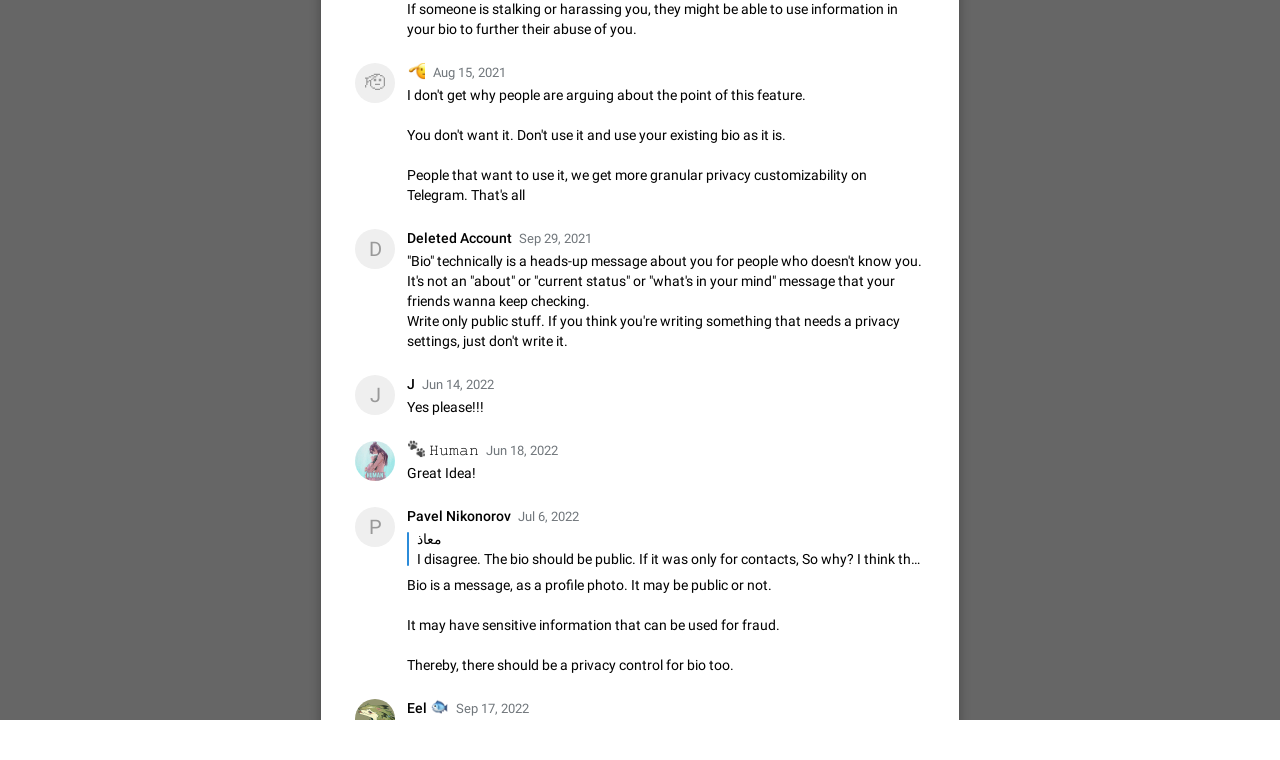

--- FILE ---
content_type: text/html; charset=utf-8
request_url: https://bugs.telegram.org/c/27/20
body_size: 19715
content:
<!DOCTYPE html>
<html>
  <head>
    <meta charset="utf-8">
    <title>Bugs and Suggestions</title>
    <meta name="viewport" content="width=device-width, initial-scale=1.0, minimum-scale=1.0, maximum-scale=1.0, user-scalable=no" />
<meta name="format-detection" content="telephone=no" />
<meta http-equiv="X-UA-Compatible" content="IE=edge" />
<meta name="MobileOptimized" content="176" />
<meta name="HandheldFriendly" content="True" /><meta name="twitter:card" content="summary"></meta>
<meta property="og:title" content="Privacy settings for Bio">
<meta property="og:description" content="The Bio section in Telegram profiles is currently always public. Add an option to configure &#39;Who can see your bio?&#39; to the Privacy and Security Settings.
Use cases
Putting more sensitive or private info in the bio to be only viewable by contacts, etc.">

    <link rel="shortcut icon" href="/img/bt_favicon.ico" type="image/x-icon" />
<link rel="mask-icon" href="/img/bt_icon.svg" color="#238fe1">
    <script>document.cookie="stel_dt="+encodeURIComponent((new Date).getTimezoneOffset())+";path=/;max-age=31536000;samesite=None;secure"</script>
    <script>
try {
var a = document.createElement('a'), layer_url;
a.href = location.href;
layer_url = location.pathname.replace(/^\/+|\/+$/g, '');
a.pathname = "\/";
a.search = '?l=' + encodeURIComponent(layer_url);
if (window.history && history.state && history.state.u && /[\?&]l=/.test(history.state.u) && history.state.u != a.href) {
var xhr = new XMLHttpRequest();
xhr.open('GET', history.state.u);
xhr.onreadystatechange = function() {
  if (xhr.readyState == 4) {
    if (typeof xhr.responseBody == 'undefined' && xhr.responseText) {
      var html = xhr.responseText;
      html = html.replace('<html', '<html style="display:none"');
      document.write(html);
      document.close();
    }
  }
};
xhr.withCredentials = true;
xhr.send();
document.write('<style>*{display:none!important}</style>');
document.close();
document.open();
console.log('xhr reload from history.state');
} }catch(e){}
</script>
    <link href="//telegram.org/css/font-roboto.css?1" rel="stylesheet" type="text/css">
    <link href="//telegram.org/css/bootstrap.min.css?3" rel="stylesheet">
    <link href="//telegram.org/css/bootstrap-extra.css?2" rel="stylesheet">
    <link href="/css/telegram.css?249" rel="stylesheet">
<link href="/css/bugtracker.css?72" rel="stylesheet">
<link href="/css/bugtracker-bugs.css?4" rel="stylesheet">
<link href="/css/contest-zoo.css?7" rel="stylesheet">
<link href="/css/jquery-ui.min.css?1" rel="stylesheet">
<link href="/css/codemirror.css?1" rel="stylesheet">

  </head>
  <body class="emoji_image no-transition">
      <svg xmlns="http://www.w3.org/2000/svg" style="display:none">
    <defs>
      <path id="icon-like" d="m16 14h-1.6c-.44 0-.8-.35-.8-.78v-7c0-.43.36-.78.8-.78h1.6zm-15.86-5.54c-.09-.19-.14-.4-.14-.62v-.84c0-.86.72-1.56 1.6-1.56h4.4l-.74-3.61c-.04-.17-.01-.36.07-.52.18-.35.41-.66.7-.94l.37-.37 5.13 4.99c.3.29.47.69.47 1.1v6.09c0 1-.84 1.82-1.87 1.82h-6.48c-.57 0-1.09-.29-1.38-.75z"/>
      <path id="icon-dislike" d="m16 0h-1.6c-.4 0-.8.3-.8.8v7c0 .4.4.8.8.8h1.6zm-15.9 5.5c-.1.2-.1.4-.1.7v.8c0 .9.7 1.6 1.6 1.6h4.4l-.7 3.6c-.1.1-.1.3 0 .5.2.3.4.7.7.9l.4.4 5.1-5c.3-.3.5-.7.5-1.1v-6.1c0-1-.8-1.8-1.9-1.8h-6.5c-.5 0-1 .3-1.3.8z"/>
      <path id="icon-replies" d="m5.951.078-.072.061-5.73 5.911c-.192.198-.214.5-.066.723l.063.079 5.731 6.007c.088.091.209.143.336.143.228 0 .417-.164.457-.38l.006-.072v-3.374c.106-.006.211-.01.318-.013l.319-.004c2.919 0 5.42.819 7.179 2.457.121-.075.284-.109.463-.124l.045.263c-.511-3.167-1.332-4.236-2.573-5.476-1.348-1.345-3.132-2.19-5.353-2.536l-.397-.056v-3.225c0-.126-.051-.246-.141-.333-.161-.157-.406-.173-.585-.051z"/>
      <path id="icon-subscribe" d="m9.47 14c.07.16.12.32.12.5c0 .83-.9 1.5-2 1.5c-1.11 0-2-.67-2-1.5c0-.18.04-.34.11-.5zm-1.88-14c.55 0 1 .45 1 1v.1c2.28.46 4 2.48 4 4.9v4l1.29 1.29c.39.39.39 1.03 0 1.42c-.19.18-.44.29-.71.29h-11.17c-.55 0-1-.45-1-1c0-.27.11-.52.29-.71l1.3-1.29v-4c0-2.42 1.71-4.44 4-4.9v-.1c0-.55.44-1 1-1z"/>
      <path id="icon-trending" d="m7.5 11.96-3.62 2.14c-.4.24-.92.1-1.15-.3-.11-.18-.15-.4-.1-.61l.91-4.1-3.15-2.79c-.35-.31-.38-.84-.07-1.19.14-.16.33-.26.54-.28l4.19-.4 1.68-3.86c.18-.42.68-.62 1.1-.43.2.08.36.24.44.43l1.68 3.86 4.19.4c.46.05.8.46.75.92-.02.21-.12.41-.28.55l-3.15 2.79.91 4.1c.1.46-.18.91-.64 1.01-.2.04-.42.01-.61-.1z"></path>
      <path id="icon-copy" d="m17.8 13.3c.7 0 1.2.5 1.2 1.2v1c0 3.6-2.9 6.5-6.5 6.5s-6.5-2.9-6.5-6.5v-1c0-.7.5-1.2 1.2-1.2s1.2.5 1.2 1.2v1c0 2.3 1.8 4.1 4.1 4.1s4.1-1.8 4.1-4.1v-1c0-.7.5-1.2 1.2-1.2zm-5.3-5.3c.7 0 1.3.6 1.3 1.3v5.4c0 .7-.6 1.3-1.3 1.3s-1.3-.6-1.3-1.3v-5.4c0-.7.6-1.3 1.3-1.3zm0-6c3.6 0 6.5 2.9 6.5 6.5v1c0 .7-.5 1.2-1.2 1.2s-1.2-.5-1.2-1.2v-1c0-2.3-1.8-4.1-4.1-4.1s-4.1 1.8-4.1 4.1v1c0 .7-.5 1.2-1.2 1.2s-1.2-.5-1.2-1.2v-1c0-3.6 2.9-6.5 6.5-6.5z" transform="matrix(.70710678 .70710678 -.70710678 .70710678 9.146447 -8.324116)"/>
      <g id="icon-arrow" fill-rule="evenodd"><rect height="2" rx="1" width="13" x="5" y="11"/><rect height="2.2" rx="1.1" transform="rotate(135 18 12.1)" width="10" x="16.9" y="11"/><rect height="2.2" rx="1.1" transform="rotate(-135, 18, 11.9)" width="10" x="16.9" y="10.8"/></g>
      <g id="icon-close" fill-rule="evenodd"><rect id="icon-part1" height="16" rx="1.05" transform="rotate(-45 12 12)" width="2.1" x="10.95" y="3.95"/><use transform="rotate(90 12 12)" xlink:href="#icon-part1"/></g>
      <g id="icon-layer-close" fill-rule="evenodd"><rect id="icon-part2" height="19" rx="1.25" transform="rotate(-45 12 12)" width="2.5" x="10.75" y="2.25"/><use transform="rotate(90 12 12)" xlink:href="#icon-part2"/></g>
      <g id="icon-dd" fill-rule="evenodd"><path d="m.78.69c-.38.33-.42.91-.08 1.29.02.03.05.06.08.08l4.81 4.25c.44.4 1.11.4 1.55 0 .38-.33.42-.91.08-1.29-.02-.03-.05-.06-.08-.08l-4.81-4.25c-.44-.4-1.11-.4-1.55 0z"/><path d="m12.14.69c.38.33.42.91.08 1.29-.02.03-.05.06-.08.08l-4.81 4.25c-.44.4-1.11.4-1.55 0-.38-.33-.42-.91-.08-1.29.02-.03.05-.06.08-.08l4.81-4.25c.44-.4 1.11-.4 1.55 0z"/></g>
    </defs>
  </svg>
    <div id="aj_progress" class="progress-bar"></div>
    <div class="popup-container hide" id="layer-popup-container"><section class="bt-layer-content bt-layer-blocks popup-no-close">
  <div class="bt-layer-block">
    <div class="bt-layer-side-buttons">
      <a href="/" data-layer-close class="bt-layer-side-button bt-layer-close"><svg class="icon"><use xlink:href="#icon-layer-close"/></svg></a>
          <span class="bt-layer-side-button bt-menu-wrap bt-dropdown-wrap">
      <span class="bt-menu-btn bt-dropdown dropdown-toggle" data-toggle="dropdown"></span>
      <span class="dropdown-menu">
        <ul class="dropdown-menu">
          <li><a href="https://bugs.telegram.org/c/27" class="bt-dropdown-item bt-issue-copy-link" data-copy="https://bugs.telegram.org/c/27">Copy Link</a></li>
        </ul>
      </span>
    </span>
    </div>
    <div class="bt-issue-title-wrap">
      <div class="bt-issue-title">
        <span class="cd-author">Privacy settings for Bio</span>
      </div>
    </div>
    <div class="bt-issue-label">
      <span class="bt-issue-author"><span class="admin-name" dir="auto">Admin Dog</span></span>, <time datetime="2019-11-05T15:07:41+00:00">Nov 5, 2019 at 15:07</time>, edited 
    </div>
    
    <div class="bt-issue-tags">
      <a href="/?status=3" class="bt-status c-green">Fixed</a><a href="/?type=suggestions" class="bt-tag">Suggestion</a>
    </div>
    <div class="bt-issue">
      <div class="bt-issue-body">
        <div class="bt-issue-text bt-markdown"><p>The <code>Bio</code> section in Telegram profiles is currently always public. Add an option to configure <em>'Who can see your bio?</em>' to the <strong>Privacy and Security</strong> Settings.</p>
<h2>Use cases</h2>
<p>Putting more sensitive or private info in the bio to be only viewable by contacts, etc.</p></div>
        <div class="bt-issue-files"></div>
          <div class="bt-issue-actions">
    <div class="bt-issue-voting likes-wrap ">
      <span class="cd-issue-like bt-active-btn"><span class="value" data-value="486">486</span><svg class="icon"><use xlink:href="#icon-like"/></svg></span><!--
   --><span class="cd-issue-dislike bt-active-btn"><span class="value" data-value="42">42</span><svg class="icon"><use xlink:href="#icon-dislike"/></svg></span><!--
   --><!--
   --><a href="https://bugs.telegram.org/c/27" class="bt-issue-copy-link" data-copy="https://bugs.telegram.org/c/27"><svg class="icon"><use xlink:href="#icon-copy" transform="scale(0.85)" /></svg><span class="label">Copy link</span></a>
    </div>
  </div>
      </div>
      
    </div>
  </div>
  
  <div class="bt-layer-block">
      <div class="bt-comments-wrap">
    <div class="bt-comments-header"><div class="bt-header-tab" data-mode="public"><span class="bt-header-label">Comments</span><span class="bt-header-cnt">23</span></div></div>
    <div class="bt-comments"><div class="bt-comments-more" data-before="15">Show 9 more comments</div><div class="bt-comment" data-comment-id="15">
  <div class="bt-comment-box">
    <div class="bt-comment-photo"><span class="photo-char">N</span></div>
    <div class="bt-comment-body">
      
      
      <div class="bt-comment-author">
        <span class="bt-comment-author-name"><span dir="auto">N</span></span>
        <a href="/c/27/15" data-layer class="bt-comment-date bt-reply-btn"><time datetime="2021-05-17T18:41:04+00:00" title="May 17, 2021 at 18:41" class="short">May 17, 2021</time></a>
      </div>
      
      <div class="bt-comment-text">I also had a suggestion regarding bio&#39;s.<br/><a href="/c/4896" data-layer data-link-type="bug" data-link-type="custom">Allow moderately longer user bio limit (up to 1... #4896</a><br/>would be grateful if you gave a thumbs up&#33;</div>
      <div class="bt-issue-files"></div>
    </div>
  </div>
  
</div><div class="bt-comment" data-comment-id="16">
  <div class="bt-comment-box">
    <div class="bt-comment-photo"><img src="https://cdn4.telesco.pe/file/[base64].jpg" /></div>
    <div class="bt-comment-body">
      
      
      <div class="bt-comment-author">
        <span class="bt-comment-author-name"><span dir="auto">ＡλＩ</span></span>
        <a href="/c/27/16" data-layer class="bt-comment-date bt-reply-btn"><time datetime="2021-05-22T11:56:10+00:00" title="May 22, 2021 at 11:56" class="short">May 22, 2021</time></a>
      </div>
      
      <div class="bt-comment-text">I think it&#39;s not useful. what you want to tell to your contacts? tell them privately, or write your message in your profile picture, then set it to only contacts. bio should be a place for those who saw your profile for the first time, or to see about your job etc...</div>
      <div class="bt-issue-files"></div>
    </div>
  </div>
  
</div><div class="bt-comment" data-comment-id="17">
  <div class="bt-comment-box">
    <div class="bt-comment-photo"><img src="https://cdn5.telesco.pe/file/[base64].jpg" /></div>
    <div class="bt-comment-body">
      
      
      <div class="bt-comment-author">
        <span class="bt-comment-author-name"><span dir="auto">𓅓Mr. S K𓅓</span></span>
        <a href="/c/27/17" data-layer class="bt-comment-date bt-reply-btn"><time datetime="2021-06-02T08:50:09+00:00" title="Jun 2, 2021 at 08:50" class="short">Jun 2, 2021</time></a>
      </div>
      
      <div class="bt-comment-text">i really want that feature in which the bio is seen only by the person that we approve.</div>
      <div class="bt-issue-files"></div>
    </div>
  </div>
  
</div><div class="bt-comment" data-comment-id="18">
  <div class="bt-comment-box">
    <div class="bt-comment-photo"><img src="https://cdn1.telesco.pe/file/[base64].jpg" /></div>
    <div class="bt-comment-body">
      
      
      <div class="bt-comment-author">
        <span class="bt-comment-author-name"><span dir="auto">s0ph0s <i class="emoji" style="background-image:url('//telegram.org/img/emoji/40/E29C8AF09F8FBF.png')"><b>✊🏿</b></i><i class="emoji" style="background-image:url('//telegram.org/img/emoji/40/F09F87B5F09F87B8.png')"><b>🇵🇸</b></i><i class="emoji" style="background-image:url('//telegram.org/img/emoji/40/F09F8CBB.png')"><b>🌻</b></i><i class="emoji" style="background-image:url('//telegram.org/img/emoji/40/F09F8FB3E2808DF09F8C88.png')"><b>🏳️‍🌈</b></i></span></span>
        <a href="/c/27/18" data-layer class="bt-comment-date bt-reply-btn"><time datetime="2021-08-03T05:29:01+00:00" title="Aug 3, 2021 at 05:29" class="short">Aug 3, 2021</time></a>
      </div>
      <a href="/c/27/16" data-layer class="bt-comment-reply-content" data-comment-link="16">
  
  <div class="bt-comment-head"><span dir="auto">ＡλＩ</span></div>
  <div class="bt-comment-text">I think it&#39;s not useful. what you want to tell to your contacts? tell them privately, or write your message in your profile picture, then set it to only contacts. bio should be a place for those who saw your profile for the first time, or to see about your job etc...</div>
</a>
      <div class="bt-comment-text">If someone is stalking or harassing you, they might be able to use information in your bio to further their abuse of you.</div>
      <div class="bt-issue-files"></div>
    </div>
  </div>
  
</div><div class="bt-comment" data-comment-id="19">
  <div class="bt-comment-box">
    <div class="bt-comment-photo"><span class="photo-char">🫡</span></div>
    <div class="bt-comment-body">
      
      
      <div class="bt-comment-author">
        <span class="bt-comment-author-name"><span dir="auto"><i class="emoji" style="background-image:url('//telegram.org/img/emoji/40/F09FABA1.png')"><b>🫡</b></i></span></span>
        <a href="/c/27/19" data-layer class="bt-comment-date bt-reply-btn"><time datetime="2021-08-15T10:55:30+00:00" title="Aug 15, 2021 at 10:55" class="short">Aug 15, 2021</time></a>
      </div>
      
      <div class="bt-comment-text">I don&#39;t get why people are arguing about the point of this feature.<br/><br/>You don&#39;t want it. Don&#39;t use it and use your existing bio as it is.<br/><br/>People that want to use it, we get more granular privacy customizability on Telegram. That&#39;s all</div>
      <div class="bt-issue-files"></div>
    </div>
  </div>
  
</div><div class="bt-comment" data-comment-id="20">
  <div class="bt-comment-box">
    <div class="bt-comment-photo"><span class="photo-char">D</span></div>
    <div class="bt-comment-body">
      
      
      <div class="bt-comment-author">
        <span class="bt-comment-author-name"><span dir="auto">Deleted Account</span></span>
        <a href="/c/27/20" data-layer class="bt-comment-date bt-reply-btn"><time datetime="2021-09-29T04:10:16+00:00" title="Sep 29, 2021 at 04:10" class="short">Sep 29, 2021</time></a>
      </div>
      
      <div class="bt-comment-text">&quot;Bio&quot; technically is a heads-up message about you for people who doesn&#39;t know you. It&#39;s not an &quot;about&quot; or &quot;current status&quot; or &quot;what&#39;s in your mind&quot; message that your friends wanna keep checking.<br/>Write only public stuff. If you think you&#39;re writing something that needs a privacy settings, just don&#39;t write it.</div>
      <div class="bt-issue-files"></div>
    </div>
  </div>
  
</div><div class="bt-comment" data-comment-id="21">
  <div class="bt-comment-box">
    <div class="bt-comment-photo"><span class="photo-char">J</span></div>
    <div class="bt-comment-body">
      
      
      <div class="bt-comment-author">
        <span class="bt-comment-author-name"><span dir="auto">J</span></span>
        <a href="/c/27/21" data-layer class="bt-comment-date bt-reply-btn"><time datetime="2022-06-14T22:13:28+00:00" title="Jun 14, 2022 at 22:13" class="short">Jun 14, 2022</time></a>
      </div>
      
      <div class="bt-comment-text">Yes please&#33;&#33;&#33;</div>
      <div class="bt-issue-files"></div>
    </div>
  </div>
  
</div><div class="bt-comment" data-comment-id="22">
  <div class="bt-comment-box">
    <div class="bt-comment-photo"><img src="https://cdn4.telesco.pe/file/[base64].jpg" /></div>
    <div class="bt-comment-body">
      
      
      <div class="bt-comment-author">
        <span class="bt-comment-author-name"><span dir="auto"><i class="emoji" style="background-image:url('//telegram.org/img/emoji/40/F09F90BE.png')"><b>🐾</b></i> 𝙷𝚞𝚖𝚊𝚗</span></span>
        <a href="/c/27/22" data-layer class="bt-comment-date bt-reply-btn"><time datetime="2022-06-18T16:25:53+00:00" title="Jun 18, 2022 at 16:25" class="short">Jun 18, 2022</time></a>
      </div>
      
      <div class="bt-comment-text">Great Idea&#33;</div>
      <div class="bt-issue-files"></div>
    </div>
  </div>
  
</div><div class="bt-comment" data-comment-id="24">
  <div class="bt-comment-box">
    <div class="bt-comment-photo"><span class="photo-char">P</span></div>
    <div class="bt-comment-body">
      
      
      <div class="bt-comment-author">
        <span class="bt-comment-author-name"><span dir="auto">Pavel Nikonorov</span></span>
        <a href="/c/27/24" data-layer class="bt-comment-date bt-reply-btn"><time datetime="2022-07-06T23:30:38+00:00" title="Jul 6, 2022 at 23:30" class="short">Jul 6, 2022</time></a>
      </div>
      <a href="/c/27/14" data-layer class="bt-comment-reply-content" data-comment-link="14">
  
  <div class="bt-comment-head"><span dir="auto">معاذ</span></div>
  <div class="bt-comment-text">I disagree. The bio should be public. If it was only for contacts, So why? I think the contacts should know you, So why only them?  Bio is usfull when someone don&#39;t know you to know a basic info about you.</div>
</a>
      <div class="bt-comment-text">Bio is a message, as a profile photo. It may be public or not.<br/><br/>It may have sensitive information that can be used for fraud.<br/><br/>Thereby, there should be a privacy control for bio too.</div>
      <div class="bt-issue-files"></div>
    </div>
  </div>
  
</div><div class="bt-comment" data-comment-id="25">
  <div class="bt-comment-box">
    <div class="bt-comment-photo"><img src="https://cdn1.telesco.pe/file/[base64].jpg" /></div>
    <div class="bt-comment-body">
      
      
      <div class="bt-comment-author">
        <span class="bt-comment-author-name"><span dir="auto">Eel <i class="emoji" style="background-image:url('//telegram.org/img/emoji/40/F09F909F.png')"><b>🐟</b></i></span></span>
        <a href="/c/27/25" data-layer class="bt-comment-date bt-reply-btn"><time datetime="2022-09-17T21:35:15+00:00" title="Sep 17, 2022 at 21:35" class="short">Sep 17, 2022</time></a>
      </div>
      
      <div class="bt-comment-text">An option for blocking someone to hide your bio from them would be nice as well.</div>
      <div class="bt-issue-files"></div>
    </div>
  </div>
  
</div><div class="bt-comment" data-comment-id="26">
  <div class="bt-comment-box">
    <div class="bt-comment-photo"><img src="https://cdn4.telesco.pe/file/[base64].jpg" /></div>
    <div class="bt-comment-body">
      
      
      <div class="bt-comment-author">
        <span class="bt-comment-author-name"><span dir="auto">Faolan <i class="emoji" style="background-image:url('//telegram.org/img/emoji/40/F09F949C.png')"><b>🔜</b></i> EF30</span></span>
        <a href="/c/27/26" data-layer class="bt-comment-date bt-reply-btn"><time datetime="2023-06-23T19:19:18+00:00" title="Jun 23, 2023 at 19:19" class="short">Jun 23, 2023</time></a>
      </div>
      
      <div class="bt-comment-text">please&#33;&#33;</div>
      <div class="bt-issue-files"></div>
    </div>
  </div>
  
</div><div class="bt-comments-more" data-after="26">Show next 4 comments</div></div>
    <div class="bt-comments-footer">
      
      <form class="cd-form cd-comment-form bt-comments-footer-form">
        <input type="hidden" name="issue_id" value="27" />
        
        
      </form>
    </div>
  </div>
  </div>
</section>
</div>
    <div id="aj_content"><div class="bt-container">
  <header>
  <div class="container">
    <div class="header-wrap">
      <div id="header-panel" class="header-panel">
        <div class="header-auth">
  <div class="header-auth-item"><a class="header-auth-link login-link" href="/auth">Login</a></div>
</div>
        <div class="header-breadcrumb header-breadcrumb-simple">
          <ol id="breadcrumb" class="header-nav breadcrumb"><li class="cd-logo"><a href="/"><i class="cd-icon"></i><span class="cd-logo-title">Bugs and Suggestions</span></a></li></ol>
        </div>
      </div>
    </div>
  </div>
</header><header class="bt-search-header sticky">
  <div class="sticky-box">
    <div class="container">
      <section class="bt-search">
        <form action="/" class="cd-form bt-main-search-form">
          <input type="hidden" name="type" value="" />
          <input type="hidden" name="sort" value="rate" />
          <div class="form-group">
            <div class="bt-form-input cd-form-select bt-select-query">
              <div class="select" data-name="filters" data-value="">
                <div class="select-enter"><svg class="icon"><use xlink:href="#icon-arrow"/></svg></div>
                <span class="select-clear"><svg class="icon"><use xlink:href="#icon-close"/></svg></span>
                <div class="selected-items">
                  
                  <input type="search" class="form-control cd-form-control" placeholder="Describe your issue or suggestion" name="query" value="" autocomplete="off" />
                </div>
                <div class="items-list"></div>
              </div>
            </div>
          </div>
        </form>
        <div class="bt-search-tabs">
          <span class="bt-search-tab">All</span><a href="/?type=issues&sort=rate" class="bt-search-tab">Issues</a><a href="/?type=suggestions&sort=rate" class="bt-search-tab">Suggestions</a><span class="bt-search-tabs-right"></span>
        </div>
      </section>
    </div>
  </div>
</header>
  <main class="container"><section class="cd-content with-trending">
    <span class="bt-sort-wrap" data-value="rate">
    <a class="bt-sort-item selected" data-value="rate">by rating</a>
    <a class="bt-sort-item" data-value="time">by time</a>
  </span><h3 class="bt-header" data-count="38096">38096 Cards</h3>
<a href="/c/203" data-layer class="bt-card-row trending" data-card-id="203">
  <div class="bt-card-thumb thumb-issue thumb-icon bumblebee thumb-color3"><span class="bt-card-thumb-status">Fixed</span></div>
  <div class="bt-card-row-body">
    <div class="bt-card-title">
      App&#39;s badge counter shows unread messages when all chats are read
    </div>
    <div class="bt-card-preview">Badge counters inside the app and on the app&#39;s icon may sometimes show unread messages while there are no unread chats in the list. Workaround Tap 10 times on the Settings tab icon &gt; Reindex Unread Counters.…</div>
    <div class="bt-issue-footer-wrap">
      <div class="bt-issue-footer">
        <time datetime="2020-11-12T22:16:24+00:00" title="Nov 12, 2020 at 22:16" class="short">Nov 12, 2020</time><span class="bt-card-status"></span><span class="add-info">Issue, iOS</span>
      </div>
      <div class="bt-issue-counters likes-wrap"><span class="cd-issue-replies"><span class="value">650</span><svg class="icon"><use xlink:href="#icon-replies"/></svg></span><span class="bt-issue-trending"><svg class="icon"><use xlink:href="#icon-trending"/></svg></span></div>
    </div>
  </div>
</a><a href="/c/14753" data-layer class="bt-card-row trending" data-card-id="14753">
  <div class="bt-card-thumb thumb-issue" style="background-image:url('https://telegra.ph/file/thumb/12ea8c825b7d3a6392840-69d6ddd90342f505be.jpg')"><span class="bt-card-thumb-status">Fixed</span></div>
  <div class="bt-card-row-body">
    <div class="bt-card-title">
      Missing parts of message history
    </div>
    <div class="bt-card-preview"> Your help needed: The team needs help with app&#39;s logs. Messages are missing on mobile but visible on Telegram Web and Desktop. Notifications of new messages are received, but messages don&#39;t appear in…</div>
    <div class="bt-issue-footer-wrap">
      <div class="bt-issue-footer">
        <time datetime="2022-02-15T01:42:57+00:00" title="Feb 15, 2022 at 01:42" class="short">Feb 15, 2022</time><span class="bt-card-status"></span><span class="add-info">Issue, Android</span>
      </div>
      <div class="bt-issue-counters likes-wrap"><span class="cd-issue-replies"><span class="value">152</span><svg class="icon"><use xlink:href="#icon-replies"/></svg></span><span class="bt-issue-trending"><svg class="icon"><use xlink:href="#icon-trending"/></svg></span></div>
    </div>
  </div>
</a><a href="/c/746" data-layer class="bt-card-row trending" data-card-id="746">
  <div class="bt-card-thumb thumb-animal thumb-icon cock thumb-color2"><span class="bt-card-thumb-status">Added</span></div>
  <div class="bt-card-row-body">
    <div class="bt-card-title">
      About this platform
    </div>
    <div class="bt-card-preview"> All users are welcome to create new entries, view existing entries and vote on them. What is this for? This platform is a place where users can vote for feature suggestions for Telegram or report issues…</div>
    <div class="bt-issue-footer-wrap">
      <div class="bt-issue-footer">
        <time datetime="2020-12-23T14:57:58+00:00" title="Dec 23, 2020 at 14:57" class="short">Dec 23, 2020</time><span class="bt-card-status"><span class="add-info">Closed</span></span><span class="add-info">Tip</span>
      </div>
      <div class="bt-issue-counters likes-wrap"><span class="cd-issue-replies"><span class="value">91</span><svg class="icon"><use xlink:href="#icon-replies"/></svg></span><span class="bt-issue-trending"><svg class="icon"><use xlink:href="#icon-trending"/></svg></span></div>
    </div>
  </div>
</a><a href="/c/30207" data-layer class="bt-card-row" data-card-id="30207">
  <div class="bt-card-thumb thumb-feature thumb-icon currant thumb-color7"><span class="bt-card-thumb-status">Added</span></div>
  <div class="bt-card-row-body">
    <div class="bt-card-title">
      An option to disable the Stories feature
    </div>
    <div class="bt-card-preview">An option in the app settings to completely disable the Stories feature to reduce visual clutter. Official Response: Stories take up no extra space in the Telegram UI – but if you&#39;d prefer not to see…</div>
    <div class="bt-issue-footer-wrap">
      <div class="bt-issue-footer">
        <time datetime="2023-07-21T06:57:15+00:00" title="Jul 21, 2023 at 06:57" class="short">Jul 21, 2023</time><span class="bt-card-status"></span><span class="add-info">Suggestion, General</span>
      </div>
      <div class="bt-issue-counters likes-wrap"><span class="cd-issue-replies"><span class="value">1716</span><svg class="icon"><use xlink:href="#icon-replies"/></svg></span><span class=" cd-issue-like"><span class="value">7615</span><svg class="icon"><use xlink:href="#icon-like"/></svg></span></div>
    </div>
  </div>
</a><a href="/c/3944" data-layer class="bt-card-row" data-card-id="3944">
  <div class="bt-card-thumb thumb-feature" style="background-image:url('https://telegra.ph/file/thumb/7a8c5ab7b26d242b2f493-d78a39f4ae198702fe.jpg')"><span class="bt-card-thumb-status">Added</span></div>
  <div class="bt-card-row-body">
    <div class="bt-card-title">
      Shadowsocks proxy support
    </div>
    <div class="bt-card-preview">Add Built-in VMess, Shadowsocks, SSR, Trojan-GFW proxies support The ( vmess / vmess1 / ss / ssr / trojan ) proxy link in the message can be clicked</div>
    <div class="bt-issue-footer-wrap">
      <div class="bt-issue-footer">
        <time datetime="2021-04-11T11:06:27+00:00" title="Apr 11, 2021 at 11:06" class="short">Apr 11, 2021</time><span class="bt-card-status"></span><span class="add-info">Suggestion, General</span>
      </div>
      <div class="bt-issue-counters likes-wrap"><span class="cd-issue-replies"><span class="value">209</span><svg class="icon"><use xlink:href="#icon-replies"/></svg></span><span class=" cd-issue-like"><span class="value">6897</span><svg class="icon"><use xlink:href="#icon-like"/></svg></span></div>
    </div>
  </div>
</a><a href="/c/724" data-layer class="bt-card-row" data-card-id="724">
  <div class="bt-card-thumb thumb-feature thumb-icon carambola thumb-color4"><span class="bt-card-thumb-status">Added</span></div>
  <div class="bt-card-row-body">
    <div class="bt-card-title">
      Improve the ability to search chat history for Asian regional languages, such as Chinese and Japanese
    </div>
    <div class="bt-card-preview">Improve the ability to search chat history for Asian regional languages, such as Chinese and Japanese. Telegram&#39;s chat history search function is based on words, and is suitable for languages such as…</div>
    <div class="bt-issue-footer-wrap">
      <div class="bt-issue-footer">
        <time datetime="2020-12-23T08:56:29+00:00" title="Dec 23, 2020 at 08:56" class="short">Dec 23, 2020</time><span class="bt-card-status"></span><span class="add-info">Suggestion, General</span>
      </div>
      <div class="bt-issue-counters likes-wrap"><span class="cd-issue-replies"><span class="value">223</span><svg class="icon"><use xlink:href="#icon-replies"/></svg></span><span class=" cd-issue-like"><span class="value">3744</span><svg class="icon"><use xlink:href="#icon-like"/></svg></span></div>
    </div>
  </div>
</a><a href="/c/82" data-layer class="bt-card-row" data-card-id="82">
  <div class="bt-card-thumb thumb-feature thumb-icon banana thumb-color2"><span class="bt-card-thumb-status">Added</span></div>
  <div class="bt-card-row-body">
    <div class="bt-card-title">
      Silent sign up
    </div>
    <div class="bt-card-preview">A feature to join Telegram incognito, making the phone number privacy set to Nobody before creating a new account. Current users who have that number added to their contacts list will not get a new c…</div>
    <div class="bt-issue-footer-wrap">
      <div class="bt-issue-footer">
        <time datetime="2019-12-12T06:44:44+00:00" title="Dec 12, 2019 at 06:44" class="short">Dec 12, 2019</time><span class="bt-card-status"></span><span class="add-info">Suggestion</span>
      </div>
      <div class="bt-issue-counters likes-wrap"><span class="cd-issue-replies"><span class="value">207</span><svg class="icon"><use xlink:href="#icon-replies"/></svg></span><span class=" cd-issue-like"><span class="value">3435</span><svg class="icon"><use xlink:href="#icon-like"/></svg></span></div>
    </div>
  </div>
</a><a href="/c/15763" data-layer class="bt-card-row" data-card-id="15763">
  <div class="bt-card-thumb thumb-feature" style="background-image:url('https://telegra.ph/file/thumb/696b56fe76edb9110c03a-110d759f173436db06.jpg')"><span class="bt-card-thumb-status">Added</span></div>
  <div class="bt-card-row-body">
    <div class="bt-card-title">
      The sticker text is covered of the time of the message
    </div>
    <div class="bt-card-preview">The time of the message is displayed on the sticker. It is not comfortable to read sticker. It often happens that time covers part of the text on the sticker. And if the sticker is sent from the channel…</div>
    <div class="bt-issue-footer-wrap">
      <div class="bt-issue-footer">
        <time datetime="2022-03-20T11:48:52+00:00" title="Mar 20, 2022 at 11:48" class="short">Mar 20, 2022</time><span class="bt-card-status"></span><span class="add-info">Android, Suggestion</span>
      </div>
      <div class="bt-issue-counters likes-wrap"><span class="cd-issue-replies"><span class="value">129</span><svg class="icon"><use xlink:href="#icon-replies"/></svg></span><span class=" cd-issue-like"><span class="value">2556</span><svg class="icon"><use xlink:href="#icon-like"/></svg></span></div>
    </div>
  </div>
</a><a href="/c/2775" data-layer class="bt-card-row" data-card-id="2775">
  <div class="bt-card-thumb thumb-feature" style="background-image:url('https://telegra.ph/file/thumb/2320d5aaba534ba33185a-3e01500fc123894eff.jpg')"><div class="bt-card-thumb-label">1:52</div><span class="bt-card-thumb-status">Added</span></div>
  <div class="bt-card-row-body">
    <div class="bt-card-title">
      Emergency passcode to hide chats
    </div>
    <div class="bt-card-preview">Option to set an alternative passcode (&quot;double bottom&quot;) that either opens a limited set of chats, opens a different account, or destroys one of the connected accounts completely when entered. Use cases…</div>
    <div class="bt-issue-footer-wrap">
      <div class="bt-issue-footer">
        <time datetime="2021-02-27T23:18:55+00:00" title="Feb 27, 2021 at 23:18" class="short">Feb 27, 2021</time><span class="bt-card-status"></span><span class="add-info">Suggestion</span>
      </div>
      <div class="bt-issue-counters likes-wrap"><span class="cd-issue-replies"><span class="value">80</span><svg class="icon"><use xlink:href="#icon-replies"/></svg></span><span class=" cd-issue-like"><span class="value">1942</span><svg class="icon"><use xlink:href="#icon-like"/></svg></span></div>
    </div>
  </div>
</a><a href="/c/8013" data-layer class="bt-card-row" data-card-id="8013">
  <div class="bt-card-thumb thumb-feature thumb-icon java-apple thumb-color5"><span class="bt-card-thumb-status">Added</span></div>
  <div class="bt-card-row-body">
    <div class="bt-card-title">
      Chat permissions: Can Talk
    </div>
    <div class="bt-card-preview">Please add chat permission: Can Talk. How it works If it&#39;s enabled, user can talk in a voice chat. Otherwise user is muted. For users In apps it would be useful for chat owners - they will be able to…</div>
    <div class="bt-issue-footer-wrap">
      <div class="bt-issue-footer">
        <time datetime="2021-08-03T16:22:49+00:00" title="Aug 3, 2021 at 16:22" class="short">Aug 3, 2021</time><span class="bt-card-status"></span><span class="add-info">Suggestion, General</span>
      </div>
      <div class="bt-issue-counters likes-wrap"><span class="cd-issue-replies"><span class="value">76</span><svg class="icon"><use xlink:href="#icon-replies"/></svg></span><span class=" cd-issue-like"><span class="value">1743</span><svg class="icon"><use xlink:href="#icon-like"/></svg></span></div>
    </div>
  </div>
</a><a href="/c/11" data-layer class="bt-card-row" data-card-id="11">
  <div class="bt-card-thumb thumb-feature thumb-icon guava thumb-color3"><span class="bt-card-thumb-status">Added</span></div>
  <div class="bt-card-row-body">
    <div class="bt-card-title">
      Notify all group members
    </div>
    <div class="bt-card-preview">An option to notify all group members or admins using a special mention (e.g. @all and @admins). Use cases Important news and major updates in big communities.  Potential issues Some group admins already…</div>
    <div class="bt-issue-footer-wrap">
      <div class="bt-issue-footer">
        <time datetime="2019-11-04T12:27:14+00:00" title="Nov 4, 2019 at 12:27" class="short">Nov 4, 2019</time><span class="bt-card-status"></span><span class="add-info">Suggestion</span>
      </div>
      <div class="bt-issue-counters likes-wrap"><span class="cd-issue-replies"><span class="value">139</span><svg class="icon"><use xlink:href="#icon-replies"/></svg></span><span class=" cd-issue-like"><span class="value">1713</span><svg class="icon"><use xlink:href="#icon-like"/></svg></span></div>
    </div>
  </div>
</a><a href="/c/7941" data-layer class="bt-card-row" data-card-id="7941">
  <div class="bt-card-thumb thumb-feature thumb-icon papaya thumb-color5"><span class="bt-card-thumb-status">Added</span></div>
  <div class="bt-card-row-body">
    <div class="bt-card-title">
      Add &quot;Ban Users&quot; permission for admins of channels
    </div>
    <div class="bt-card-preview">In channels, admins can always ban users regardless of their permissions, it would be useful to remove the permission to ban users to some admins. Possible Solution - It could be added as sub-permission…</div>
    <div class="bt-issue-footer-wrap">
      <div class="bt-issue-footer">
        <time datetime="2021-08-01T10:03:28+00:00" title="Aug 1, 2021 at 10:03" class="short">Aug 1, 2021</time><span class="bt-card-status"></span><span class="add-info">Suggestion, General</span>
      </div>
      <div class="bt-issue-counters likes-wrap"><span class="cd-issue-replies"><span class="value">67</span><svg class="icon"><use xlink:href="#icon-replies"/></svg></span><span class=" cd-issue-like"><span class="value">1673</span><svg class="icon"><use xlink:href="#icon-like"/></svg></span></div>
    </div>
  </div>
</a><a href="/c/68" data-layer class="bt-card-row" data-card-id="68">
  <div class="bt-card-thumb thumb-feature thumb-icon plum thumb-color4"><span class="bt-card-thumb-status">Added</span></div>
  <div class="bt-card-row-body">
    <div class="bt-card-title">
      Unlimited favorite stickers
    </div>
    <div class="bt-card-preview">Increase the limit for favorite stickers. The current limit is five stickers. When you add another one, the first sticker is replaced. Use cases Choose a limited set of stickers which you will always…</div>
    <div class="bt-issue-footer-wrap">
      <div class="bt-issue-footer">
        <time datetime="2019-12-11T12:13:15+00:00" title="Dec 11, 2019 at 12:13" class="short">Dec 11, 2019</time><span class="bt-card-status"></span><span class="add-info">Suggestion</span>
      </div>
      <div class="bt-issue-counters likes-wrap"><span class="cd-issue-replies"><span class="value">93</span><svg class="icon"><use xlink:href="#icon-replies"/></svg></span><span class=" cd-issue-like"><span class="value">1459</span><svg class="icon"><use xlink:href="#icon-like"/></svg></span></div>
    </div>
  </div>
</a><a href="/c/383" data-layer class="bt-card-row" data-card-id="383">
  <div class="bt-card-thumb thumb-feature thumb-icon pear fixed thumb-color7"><span class="bt-card-thumb-status">Added</span></div>
  <div class="bt-card-row-body">
    <div class="bt-card-title">
      Choose a different default folder instead of &quot;All Chats&quot;
    </div>
    <div class="bt-card-preview"> This feature is available as part of Telegram Premium. An option to pin one of your folders as the main folder instead of All Chats. When you open the app, it would show you the folder you chose. Pressing…</div>
    <div class="bt-issue-footer-wrap">
      <div class="bt-issue-footer">
        <time datetime="2020-11-16T23:32:01+00:00" title="Nov 16, 2020 at 23:32" class="short">Nov 16, 2020</time><span class="bt-card-status"><span class="add-info">Fixed</span></span><span class="add-info">Suggestion</span>
      </div>
      <div class="bt-issue-counters likes-wrap"><span class="cd-issue-replies"><span class="value">93</span><svg class="icon"><use xlink:href="#icon-replies"/></svg></span><span class=" cd-issue-like"><span class="value">1449</span><svg class="icon"><use xlink:href="#icon-like"/></svg></span></div>
    </div>
  </div>
</a><a href="/c/47089" data-layer class="bt-card-row" data-card-id="47089">
  <div class="bt-card-thumb thumb-issue thumb-icon colorado-potato-larvae fixed thumb-color1"><span class="bt-card-thumb-status">Fixed</span></div>
  <div class="bt-card-row-body">
    <div class="bt-card-title">
      Live streams have low speed audio resulting in almost no sound
    </div>
    <div class="bt-card-preview">Since the latest stable update, audio from Live Streams is missing. The audio track is actually slightly audible if you max out the volume of your device, but it will be barely noticeable, and feels extremely…</div>
    <div class="bt-issue-footer-wrap">
      <div class="bt-issue-footer">
        <time datetime="2025-01-04T17:29:31+00:00" title="Jan 4, 2025 at 17:29" class="short">Jan 4, 2025</time><span class="bt-card-status"><span class="add-info">Fixed</span></span><span class="add-info">Issue, iOS</span>
      </div>
      <div class="bt-issue-counters likes-wrap"><span class="cd-issue-replies"><span class="value">39</span><svg class="icon"><use xlink:href="#icon-replies"/></svg></span><span class=" cd-issue-like"><span class="value">1361</span><svg class="icon"><use xlink:href="#icon-like"/></svg></span></div>
    </div>
  </div>
</a><a href="/c/1050" data-layer class="bt-card-row" data-card-id="1050">
  <div class="bt-card-thumb thumb-feature fixed" style="background-image:url('https://telegra.ph/file/thumb/20212d5f1082687d28079-7e2420c2752b71e0e4.jpg')"><span class="bt-card-thumb-status">Added</span></div>
  <div class="bt-card-row-body">
    <div class="bt-card-title">
      Partial reply
    </div>
    <div class="bt-card-preview">Reply only on parts of a message. This would be very useful, if someone wrote a very long message and you only want to refer to one or two sentences - or even only one or a few words.  If you click on…</div>
    <div class="bt-issue-footer-wrap">
      <div class="bt-issue-footer">
        <time datetime="2021-01-23T21:44:26+00:00" title="Jan 23, 2021 at 21:44" class="short">Jan 23, 2021</time><span class="bt-card-status"><span class="add-info">Fixed</span></span><span class="add-info">Suggestion, General</span>
      </div>
      <div class="bt-issue-counters likes-wrap"><span class="cd-issue-replies"><span class="value">77</span><svg class="icon"><use xlink:href="#icon-replies"/></svg></span><span class=" cd-issue-like"><span class="value">1340</span><svg class="icon"><use xlink:href="#icon-like"/></svg></span></div>
    </div>
  </div>
</a><a href="/c/65" data-layer class="bt-card-row" data-card-id="65">
  <div class="bt-card-thumb thumb-feature thumb-icon physalis thumb-color1"><span class="bt-card-thumb-status">Added</span></div>
  <div class="bt-card-row-body">
    <div class="bt-card-title">
      Disable &quot;New Contact Joined&quot; chats
    </div>
    <div class="bt-card-preview">Users receive a notification when one of their contacts becomes available on Telegram. It is currently possible to disable the notification: the new chats will appear in the list without sending a notification.…</div>
    <div class="bt-issue-footer-wrap">
      <div class="bt-issue-footer">
        <time datetime="2019-12-11T11:23:35+00:00" title="Dec 11, 2019 at 11:23" class="short">Dec 11, 2019</time><span class="bt-card-status"></span><span class="add-info">Suggestion, General</span>
      </div>
      <div class="bt-issue-counters likes-wrap"><span class="cd-issue-replies"><span class="value">98</span><svg class="icon"><use xlink:href="#icon-replies"/></svg></span><span class=" cd-issue-like"><span class="value">1296</span><svg class="icon"><use xlink:href="#icon-like"/></svg></span></div>
    </div>
  </div>
</a><a href="/c/16550" data-layer class="bt-card-row" data-card-id="16550">
  <div class="bt-card-thumb thumb-feature thumb-icon pumpkin thumb-color6"><span class="bt-card-thumb-status">Added</span></div>
  <div class="bt-card-row-body">
    <div class="bt-card-title">
      Allow adding Bots (Web Apps) to the Attachment Menu to all bots
    </div>
    <div class="bt-card-preview">Now only selected bots can be added to the Attachment Menu. But as a developer of inline bots, I see this as a barrier to make telegram a better messenger Let users decide, what they want to see in their…</div>
    <div class="bt-issue-footer-wrap">
      <div class="bt-issue-footer">
        <time datetime="2022-04-17T13:06:37+00:00" title="Apr 17, 2022 at 13:06" class="short">Apr 17, 2022</time><span class="bt-card-status"></span><span class="add-info">Suggestion, General</span>
      </div>
      <div class="bt-issue-counters likes-wrap"><span class="cd-issue-replies"><span class="value">25</span><svg class="icon"><use xlink:href="#icon-replies"/></svg></span><span class=" cd-issue-like"><span class="value">1256</span><svg class="icon"><use xlink:href="#icon-like"/></svg></span></div>
    </div>
  </div>
</a><a href="/c/19148" data-layer class="bt-card-row" data-card-id="19148">
  <div class="bt-card-thumb thumb-issue" style="background-image:url('https://telegra.ph/file/thumb/9706892a7cf530bdf5711-22e2e866154529d25f.jpg')"><span class="bt-card-thumb-status">Fixed</span></div>
  <div class="bt-card-row-body">
    <div class="bt-card-title">
      Telegram&#39;s Message Limit: Old Messages Gone Forever
    </div>
    <div class="bt-card-preview">When the message count reaches a million, old messages disappear. Steps to reproduce 1. Be an active Telegram user 2. Wait until the coveted number of incoming/outgoing messages is reached. 3. Eh, it&#39;s…</div>
    <div class="bt-issue-footer-wrap">
      <div class="bt-issue-footer">
        <time datetime="2022-07-19T18:47:23+00:00" title="Jul 19, 2022 at 18:47" class="short">Jul 19, 2022</time><span class="bt-card-status"></span><span class="add-info">Issue, General</span>
      </div>
      <div class="bt-issue-counters likes-wrap"><span class="cd-issue-replies"><span class="value">101</span><svg class="icon"><use xlink:href="#icon-replies"/></svg></span><span class=" cd-issue-like"><span class="value">1201</span><svg class="icon"><use xlink:href="#icon-like"/></svg></span></div>
    </div>
  </div>
</a><a href="/c/46474" data-layer class="bt-card-row" data-card-id="46474">
  <div class="bt-card-thumb thumb-issue thumb-icon snail thumb-color2"><span class="bt-card-thumb-status">Fixed</span></div>
  <div class="bt-card-row-body">
    <div class="bt-card-title">
      Incorrect Search Ban for Quality channels
    </div>
    <div class="bt-card-preview">Incorrect Search Ban on one of The Largest Telegram Channel Steps to reproduce My Channel @Funny is one of the largest English Entertainment channel with Over 250K Subscribers &amp; great Engagement. But…</div>
    <div class="bt-issue-footer-wrap">
      <div class="bt-issue-footer">
        <time datetime="2024-12-15T15:15:12+00:00" title="Dec 15, 2024 at 15:15" class="short">Dec 15, 2024</time><span class="bt-card-status"></span><span class="add-info">Issue, Android</span>
      </div>
      <div class="bt-issue-counters likes-wrap"><span class="cd-issue-replies"><span class="value">82</span><svg class="icon"><use xlink:href="#icon-replies"/></svg></span><span class=" cd-issue-like"><span class="value">1132</span><svg class="icon"><use xlink:href="#icon-like"/></svg></span></div>
    </div>
  </div>
</a><a href="/c/406" data-layer class="bt-card-row" data-card-id="406">
  <div class="bt-card-thumb thumb-feature thumb-icon cloudberry fixed thumb-color6"><span class="bt-card-thumb-status">Added</span></div>
  <div class="bt-card-row-body">
    <div class="bt-card-title">
      Alternate profile pictures
    </div>
    <div class="bt-card-preview">When setting a profile picture or video that&#39;s only visible to contacts (or certain users, groups etc.), allow choosing an alternate picture or video that will be shown to everyone else.  Use cases -…</div>
    <div class="bt-issue-footer-wrap">
      <div class="bt-issue-footer">
        <time datetime="2020-11-17T16:48:43+00:00" title="Nov 17, 2020 at 16:48" class="short">Nov 17, 2020</time><span class="bt-card-status"><span class="add-info">Fixed</span></span><span class="add-info">Suggestion</span>
      </div>
      <div class="bt-issue-counters likes-wrap"><span class="cd-issue-replies"><span class="value">64</span><svg class="icon"><use xlink:href="#icon-replies"/></svg></span><span class=" cd-issue-like"><span class="value">1117</span><svg class="icon"><use xlink:href="#icon-like"/></svg></span></div>
    </div>
  </div>
</a><a href="/c/23899" data-layer class="bt-card-row" data-card-id="23899">
  <div class="bt-card-thumb thumb-feature thumb-icon mangosteen thumb-color3"><span class="bt-card-thumb-status">Added</span></div>
  <div class="bt-card-row-body">
    <div class="bt-card-title">
      Armenian language official translation in telegram
    </div>
    <div class="bt-card-preview">Dear Telegram administration. We ask you to make the translation of the Armenian language official in telegram. Not a few people speak Armenian, and a full-fledged Armenian segment has already formed…</div>
    <div class="bt-issue-footer-wrap">
      <div class="bt-issue-footer">
        <time datetime="2023-01-08T19:21:40+00:00" title="Jan 8, 2023 at 19:21" class="short">Jan 8, 2023</time><span class="bt-card-status"></span><span class="add-info">Suggestion, General</span>
      </div>
      <div class="bt-issue-counters likes-wrap"><span class="cd-issue-replies"><span class="value">211</span><svg class="icon"><use xlink:href="#icon-replies"/></svg></span><span class=" cd-issue-like"><span class="value">1067</span><svg class="icon"><use xlink:href="#icon-like"/></svg></span></div>
    </div>
  </div>
</a><a href="/c/755" data-layer class="bt-card-row" data-card-id="755">
  <div class="bt-card-thumb thumb-feature thumb-icon strawberry fixed thumb-color3"><span class="bt-card-thumb-status">Added</span></div>
  <div class="bt-card-row-body">
    <div class="bt-card-title">
      Add Instant View to Telegram Desktop
    </div>
    <div class="bt-card-preview">Add Instant View to Telegram Desktop. The feature is there right now for MacOS Telegram App, but missing from regular Telegram Desktop. Preferably, it should open an article in the existing telegram window…</div>
    <div class="bt-issue-footer-wrap">
      <div class="bt-issue-footer">
        <time datetime="2020-12-23T17:11:18+00:00" title="Dec 23, 2020 at 17:11" class="short">Dec 23, 2020</time><span class="bt-card-status"><span class="add-info">Fixed</span></span><span class="add-info">Suggestion, Telegram Desktop</span>
      </div>
      <div class="bt-issue-counters likes-wrap"><span class="cd-issue-replies"><span class="value">58</span><svg class="icon"><use xlink:href="#icon-replies"/></svg></span><span class=" cd-issue-like"><span class="value">1026</span><svg class="icon"><use xlink:href="#icon-like"/></svg></span></div>
    </div>
  </div>
</a><a href="/c/1964" data-layer class="bt-card-row" data-card-id="1964">
  <div class="bt-card-thumb thumb-feature thumb-icon carambola thumb-color4"><span class="bt-card-thumb-status">Added</span></div>
  <div class="bt-card-row-body">
    <div class="bt-card-title">
      Better global search
    </div>
    <div class="bt-card-preview">Make global search a place to find all communities in channels and public chats.</div>
    <div class="bt-issue-footer-wrap">
      <div class="bt-issue-footer">
        <time datetime="2021-02-09T02:25:07+00:00" title="Feb 9, 2021 at 02:25" class="short">Feb 9, 2021</time><span class="bt-card-status"></span><span class="add-info">Suggestion, Android</span>
      </div>
      <div class="bt-issue-counters likes-wrap"><span class="cd-issue-replies"><span class="value">46</span><svg class="icon"><use xlink:href="#icon-replies"/></svg></span><span class=" cd-issue-like"><span class="value">1020</span><svg class="icon"><use xlink:href="#icon-like"/></svg></span></div>
    </div>
  </div>
</a><a href="/c/1035" data-layer class="bt-card-row" data-card-id="1035">
  <div class="bt-card-thumb thumb-feature thumb-icon strawberry thumb-color3"><span class="bt-card-thumb-status">Added</span></div>
  <div class="bt-card-row-body">
    <div class="bt-card-title">
      Allow site owners to make their own Instant View templates
    </div>
    <div class="bt-card-preview">Instant View templates are currently created and maintained by Telegram, the list of supported websites is expanded gradually. Some site owners would like to get IV support for their websites sooner.…</div>
    <div class="bt-issue-footer-wrap">
      <div class="bt-issue-footer">
        <time datetime="2021-01-23T17:41:56+00:00" title="Jan 23, 2021 at 17:41" class="short">Jan 23, 2021</time><span class="bt-card-status"></span><span class="add-info">Suggestion, General</span>
      </div>
      <div class="bt-issue-counters likes-wrap"><span class="cd-issue-replies"><span class="value">61</span><svg class="icon"><use xlink:href="#icon-replies"/></svg></span><span class=" cd-issue-like"><span class="value">1017</span><svg class="icon"><use xlink:href="#icon-like"/></svg></span></div>
    </div>
  </div>
</a><a href="/c/772" data-layer class="bt-card-row" data-card-id="772">
  <div class="bt-card-thumb thumb-feature thumb-icon honeysuckle fixed thumb-color4"><span class="bt-card-thumb-status">Added</span></div>
  <div class="bt-card-row-body">
    <div class="bt-card-title">
      Transfer ownership if creator account was deleted
    </div>
    <div class="bt-card-preview">Option to transfer ownership in groups and channels if the creator was deleted so the first admin with all permissions will become a creator&#33;  Thumbs up if you want this to happen <i class="emoji" style="background-image:url('//telegram.org/img/emoji/40/F09F918D.png')"><b>👍</b></i> App: all</div>
    <div class="bt-issue-footer-wrap">
      <div class="bt-issue-footer">
        <time datetime="2020-12-24T04:47:10+00:00" title="Dec 24, 2020 at 04:47" class="short">Dec 24, 2020</time><span class="bt-card-status"><span class="add-info">Fixed</span></span><span class="add-info">Suggestion, General</span>
      </div>
      <div class="bt-issue-counters likes-wrap"><span class="cd-issue-replies"><span class="value">159</span><svg class="icon"><use xlink:href="#icon-replies"/></svg></span><span class=" cd-issue-like"><span class="value">978</span><svg class="icon"><use xlink:href="#icon-like"/></svg></span></div>
    </div>
  </div>
</a><a href="/c/24621" data-layer class="bt-card-row" data-card-id="24621">
  <div class="bt-card-thumb thumb-feature thumb-icon papaya thumb-color5"><span class="bt-card-thumb-status">Added</span></div>
  <div class="bt-card-row-body">
    <div class="bt-card-title">
      No one open the video in the groups conversations without the admins permission
    </div>
    <div class="bt-card-preview">During the meeting conversations in telegram, some members want to speak so when we open the Microphone for them to speak, they open video with sexual content. This leads to annoy the members and they…</div>
    <div class="bt-issue-footer-wrap">
      <div class="bt-issue-footer">
        <time datetime="2023-01-30T19:42:55+00:00" title="Jan 30, 2023 at 19:42" class="short">Jan 30, 2023</time><span class="bt-card-status"></span><span class="add-info">Android, Suggestion</span>
      </div>
      <div class="bt-issue-counters likes-wrap"><span class="cd-issue-replies"><span class="value">25</span><svg class="icon"><use xlink:href="#icon-replies"/></svg></span><span class=" cd-issue-like"><span class="value">957</span><svg class="icon"><use xlink:href="#icon-like"/></svg></span></div>
    </div>
  </div>
</a><a href="/c/44987" data-layer class="bt-card-row" data-card-id="44987">
  <div class="bt-card-thumb thumb-issue fixed" style="background-image:url('https://telegra.ph/file/thumb/2ac7cfdb172a72e9ab3bf-378b0349362b76073c.jpg')"><span class="bt-card-thumb-status">Fixed</span></div>
  <div class="bt-card-row-body">
    <div class="bt-card-title">
      Status displaying issue for iranian numbers
    </div>
    <div class="bt-card-preview">Title: Unreasonable Restrictions on Iranian Accounts Description: Viewing Premium Statuses: Non-premium Iranian accounts cannot see the statuses of premium users. However, purchasing a premium subscription…</div>
    <div class="bt-issue-footer-wrap">
      <div class="bt-issue-footer">
        <time datetime="2024-10-26T19:45:21+00:00" title="Oct 26, 2024 at 19:45" class="short">Oct 26, 2024</time><span class="bt-card-status"><span class="add-info">Fixed</span></span><span class="add-info">Issue, Android</span>
      </div>
      <div class="bt-issue-counters likes-wrap"><span class="cd-issue-replies"><span class="value">83</span><svg class="icon"><use xlink:href="#icon-replies"/></svg></span><span class=" cd-issue-like"><span class="value">934</span><svg class="icon"><use xlink:href="#icon-like"/></svg></span></div>
    </div>
  </div>
</a><a href="/c/21941" data-layer class="bt-card-row" data-card-id="21941">
  <div class="bt-card-thumb thumb-feature" style="background-image:url('https://telegra.ph/file/thumb/3364c1910c0e849103a7d-7165504e9fb047f5a9.jpg')"><span class="bt-card-thumb-status">Added</span></div>
  <div class="bt-card-row-body">
    <div class="bt-card-title">
      Proper support for inline video messages fro bots
    </div>
    <div class="bt-card-preview">Proper support for Video Notes (aka round videos) in inline mode for bots</div>
    <div class="bt-issue-footer-wrap">
      <div class="bt-issue-footer">
        <time datetime="2022-11-09T03:43:46+00:00" title="Nov 9, 2022 at 03:43" class="short">Nov 9, 2022</time><span class="bt-card-status"></span><span class="add-info">Suggestion, General</span>
      </div>
      <div class="bt-issue-counters likes-wrap"><span class="cd-issue-replies"><span class="value">62</span><svg class="icon"><use xlink:href="#icon-replies"/></svg></span><span class=" cd-issue-like"><span class="value">920</span><svg class="icon"><use xlink:href="#icon-like"/></svg></span></div>
    </div>
  </div>
</a><a href="/c/20748" data-layer class="bt-card-row" data-card-id="20748">
  <div class="bt-card-thumb thumb-feature thumb-icon plum fixed thumb-color4"><span class="bt-card-thumb-status">Added</span></div>
  <div class="bt-card-row-body">
    <div class="bt-card-title">
      Add an option to disable auto-ordering of sticker packs on mobile
    </div>
    <div class="bt-card-preview">Add an option to disable auto-ordering of sticker packs. If you have a lot of packs, it make sense to order them in a way that makes it easy for you to find the right sticker. This has been the behaviour…</div>
    <div class="bt-issue-footer-wrap">
      <div class="bt-issue-footer">
        <time datetime="2022-09-19T17:52:26+00:00" title="Sep 19, 2022 at 17:52" class="short">Sep 19, 2022</time><span class="bt-card-status"><span class="add-info">Fixed</span></span><span class="add-info">Suggestion, Android, iOS</span>
      </div>
      <div class="bt-issue-counters likes-wrap"><span class="cd-issue-replies"><span class="value">231</span><svg class="icon"><use xlink:href="#icon-replies"/></svg></span><span class=" cd-issue-like"><span class="value">879</span><svg class="icon"><use xlink:href="#icon-like"/></svg></span></div>
    </div>
  </div>
</a><a href="/c/54902" data-layer class="bt-card-row" data-card-id="54902">
  <div class="bt-card-thumb thumb-feature thumb-icon peach thumb-color6"><span class="bt-card-thumb-status">Added</span></div>
  <div class="bt-card-row-body">
    <div class="bt-card-title">
      NTF Stickers
    </div>
    <div class="bt-card-preview">Dear Telegram Team, This is a proposal to enhance the Telegram ecosystem: the introduction of NFT stickers — unique digital stickers based on blockchain technology, which can not only be used in chats…</div>
    <div class="bt-issue-footer-wrap">
      <div class="bt-issue-footer">
        <time datetime="2025-10-10T17:27:56+00:00" title="Oct 10, 2025 at 17:27" class="short">Oct 10, 2025</time><span class="bt-card-status"></span><span class="add-info">Suggestion, General</span>
      </div>
      <div class="bt-issue-counters likes-wrap"><span class="cd-issue-replies"><span class="value">34</span><svg class="icon"><use xlink:href="#icon-replies"/></svg></span><span class=" cd-issue-like"><span class="value">879</span><svg class="icon"><use xlink:href="#icon-like"/></svg></span></div>
    </div>
  </div>
</a><a href="/c/407" data-layer class="bt-card-row" data-card-id="407">
  <div class="bt-card-thumb thumb-feature thumb-icon currant thumb-color7"><span class="bt-card-thumb-status">Added</span></div>
  <div class="bt-card-row-body">
    <div class="bt-card-title">
      Custom icons for folders
    </div>
    <div class="bt-card-preview">Add the ability to choose icons for folders on mobile platforms – like in Telegram Desktop and Telegram macOS. Sync them on all devices. Use cases - Find folders you&#39;re looking for more easily. - Save…</div>
    <div class="bt-issue-footer-wrap">
      <div class="bt-issue-footer">
        <time datetime="2020-11-17T17:11:05+00:00" title="Nov 17, 2020 at 17:11" class="short">Nov 17, 2020</time><span class="bt-card-status"></span><span class="add-info">Suggestion, iOS, Android</span>
      </div>
      <div class="bt-issue-counters likes-wrap"><span class="cd-issue-replies"><span class="value">28</span><svg class="icon"><use xlink:href="#icon-replies"/></svg></span><span class=" cd-issue-like"><span class="value">864</span><svg class="icon"><use xlink:href="#icon-like"/></svg></span></div>
    </div>
  </div>
</a><a href="/c/42114" data-layer class="bt-card-row" data-card-id="42114">
  <div class="bt-card-thumb thumb-feature" style="background-image:url('https://telegra.ph/file/thumb/f15ca21470904fac69f93-ae98c959f0f622d3d9.jpg')"><div class="bt-card-thumb-label">0:14</div><span class="bt-card-thumb-status">Added</span></div>
  <div class="bt-card-row-body">
    <div class="bt-card-title">
      Pedophilic Content on Telegram: A Growing Concern
    </div>
    <div class="bt-card-preview">The dissemination of pedophilic content is one of the gravest online crimes that severely infringes on children’s rights. Such content not only promotes and reinforces sexual abuse of children but also…</div>
    <div class="bt-issue-footer-wrap">
      <div class="bt-issue-footer">
        <time datetime="2024-07-25T18:49:42+00:00" title="Jul 25, 2024 at 18:49" class="short">Jul 25, 2024</time><span class="bt-card-status"></span><span class="add-info">Suggestion, General</span>
      </div>
      <div class="bt-issue-counters likes-wrap"><span class="cd-issue-replies"><span class="value">185</span><svg class="icon"><use xlink:href="#icon-replies"/></svg></span><span class=" cd-issue-like"><span class="value">848</span><svg class="icon"><use xlink:href="#icon-like"/></svg></span></div>
    </div>
  </div>
</a><a href="/c/37" data-layer class="bt-card-row" data-card-id="37">
  <div class="bt-card-thumb thumb-feature thumb-icon tamarind thumb-color5"><span class="bt-card-thumb-status">Added</span></div>
  <div class="bt-card-row-body">
    <div class="bt-card-title">
      Hide messages from blocked users in groups
    </div>
    <div class="bt-card-preview">Sometimes you don&#39;t want to see messages from people you blocked, even in the groups you share with them. Such messages could be automatically collapsed and hidden under a spoiler (like &#39;You blocked Doge.…</div>
    <div class="bt-issue-footer-wrap">
      <div class="bt-issue-footer">
        <time datetime="2019-11-05T15:36:24+00:00" title="Nov 5, 2019 at 15:36" class="short">Nov 5, 2019</time><span class="bt-card-status"></span><span class="add-info">Suggestion</span>
      </div>
      <div class="bt-issue-counters likes-wrap"><span class="cd-issue-replies"><span class="value">193</span><svg class="icon"><use xlink:href="#icon-replies"/></svg></span><span class=" cd-issue-like"><span class="value">837</span><svg class="icon"><use xlink:href="#icon-like"/></svg></span></div>
    </div>
  </div>
</a><a href="/c/729" data-layer class="bt-card-row" data-card-id="729">
  <div class="bt-card-thumb thumb-feature thumb-icon gooseberry thumb-color1"><span class="bt-card-thumb-status">Added</span></div>
  <div class="bt-card-row-body">
    <div class="bt-card-title">
      Call transfer between devices
    </div>
    <div class="bt-card-preview">An option to seamlessly transfer ongoing voice and video calls between different devices with one account: e.g., from a mobile phone to a desktop PC and vice versa.</div>
    <div class="bt-issue-footer-wrap">
      <div class="bt-issue-footer">
        <time datetime="2020-12-23T11:43:24+00:00" title="Dec 23, 2020 at 11:43" class="short">Dec 23, 2020</time><span class="bt-card-status"></span><span class="add-info">Suggestion, General, Calls</span>
      </div>
      <div class="bt-issue-counters likes-wrap"><span class="cd-issue-replies"><span class="value">41</span><svg class="icon"><use xlink:href="#icon-replies"/></svg></span><span class=" cd-issue-like"><span class="value">820</span><svg class="icon"><use xlink:href="#icon-like"/></svg></span></div>
    </div>
  </div>
</a><a href="/c/31" data-layer class="bt-card-row" data-card-id="31">
  <div class="bt-card-thumb thumb-feature thumb-icon rambutan thumb-color7"><span class="bt-card-thumb-status">Added</span></div>
  <div class="bt-card-row-body">
    <div class="bt-card-title">
      More Two-Factor Authentication methods
    </div>
    <div class="bt-card-preview">An option to add an authenticator app with temporary, one-time passwords (e.g. Authy, Google Authenticator) as another second factor.</div>
    <div class="bt-issue-footer-wrap">
      <div class="bt-issue-footer">
        <time datetime="2019-11-05T15:17:53+00:00" title="Nov 5, 2019 at 15:17" class="short">Nov 5, 2019</time><span class="bt-card-status"></span><span class="add-info">Suggestion</span>
      </div>
      <div class="bt-issue-counters likes-wrap"><span class="cd-issue-replies"><span class="value">34</span><svg class="icon"><use xlink:href="#icon-replies"/></svg></span><span class=" cd-issue-like"><span class="value">813</span><svg class="icon"><use xlink:href="#icon-like"/></svg></span></div>
    </div>
  </div>
</a><a href="/c/28" data-layer class="bt-card-row" data-card-id="28">
  <div class="bt-card-thumb thumb-feature thumb-icon plum thumb-color4"><span class="bt-card-thumb-status">Added</span></div>
  <div class="bt-card-row-body">
    <div class="bt-card-title">
      Separate passcode lock for specific chats or Archive
    </div>
    <div class="bt-card-preview">Option to lock certain chats with a separate passcode. On a chat-by-chat basis, or for an entire Chat Folder, e.g. the Archive. Use cases Family iPads and other shared devices. Can also be used in environments…</div>
    <div class="bt-issue-footer-wrap">
      <div class="bt-issue-footer">
        <time datetime="2019-11-05T15:09:21+00:00" title="Nov 5, 2019 at 15:09" class="short">Nov 5, 2019</time><span class="bt-card-status"></span><span class="add-info">Suggestion</span>
      </div>
      <div class="bt-issue-counters likes-wrap"><span class="cd-issue-replies"><span class="value">58</span><svg class="icon"><use xlink:href="#icon-replies"/></svg></span><span class=" cd-issue-like"><span class="value">812</span><svg class="icon"><use xlink:href="#icon-like"/></svg></span></div>
    </div>
  </div>
</a><a href="/c/15046" data-layer class="bt-card-row" data-card-id="15046">
  <div class="bt-card-thumb thumb-feature" style="background-image:url('https://telegra.ph/file/thumb/7e80f02a247c12ac57bae-938131c848fe366b9b.jpg')"><span class="bt-card-thumb-status">Added</span></div>
  <div class="bt-card-row-body">
    <div class="bt-card-title">
      An option for a channel/group owner to better interact with subscribers without the risk of being reported as spammer by trolls.
    </div>
    <div class="bt-card-preview">An option for the owner of a channel or a group to set a visible flag informing all new members that they might be privately contacted one single time by the owner/admins of the channel/group they are…</div>
    <div class="bt-issue-footer-wrap">
      <div class="bt-issue-footer">
        <time datetime="2022-02-26T08:54:50+00:00" title="Feb 26, 2022 at 08:54" class="short">Feb 26, 2022</time><span class="bt-card-status"></span><span class="add-info">Suggestion, General</span>
      </div>
      <div class="bt-issue-counters likes-wrap"><span class="cd-issue-replies"><span class="value">37</span><svg class="icon"><use xlink:href="#icon-replies"/></svg></span><span class=" cd-issue-like"><span class="value">771</span><svg class="icon"><use xlink:href="#icon-like"/></svg></span></div>
    </div>
  </div>
</a><a href="/c/1066" data-layer class="bt-card-row" data-card-id="1066">
  <div class="bt-card-thumb thumb-feature" style="background-image:url('https://telegra.ph/file/thumb/42a571d0d1c575711cb36-fef7bb696eeeecece5.jpg')"><span class="bt-card-thumb-status">Added</span></div>
  <div class="bt-card-row-body">
    <div class="bt-card-title">
      Tmail - Telegram Email Service
    </div>
    <div class="bt-card-preview">Telegram is a great messenger, but it can also be a great Email service. So without further introductions, let&#39;s start. It may seem like Email service is for the previous generation, but many people,…</div>
    <div class="bt-issue-footer-wrap">
      <div class="bt-issue-footer">
        <time datetime="2021-01-24T12:37:49+00:00" title="Jan 24, 2021 at 12:37" class="short">Jan 24, 2021</time><span class="bt-card-status"></span><span class="add-info">Suggestion, General</span>
      </div>
      <div class="bt-issue-counters likes-wrap"><span class="cd-issue-replies"><span class="value">126</span><svg class="icon"><use xlink:href="#icon-replies"/></svg></span><span class=" cd-issue-like"><span class="value">718</span><svg class="icon"><use xlink:href="#icon-like"/></svg></span></div>
    </div>
  </div>
</a><a href="/c/83" data-layer class="bt-card-row" data-card-id="83">
  <div class="bt-card-thumb thumb-feature thumb-icon blueberry fixed thumb-color3"><span class="bt-card-thumb-status">Added</span></div>
  <div class="bt-card-row-body">
    <div class="bt-card-title">
      Stories / Statuses
    </div>
    <div class="bt-card-preview">An option to share moments (media, like photos or short videos, texts, etc.) with your mutual contacts (this can be adapted with granular privacy permissions) to view, interact, and forward. Such statuses…</div>
    <div class="bt-issue-footer-wrap">
      <div class="bt-issue-footer">
        <time datetime="2019-12-12T12:09:13+00:00" title="Dec 12, 2019 at 12:09" class="short">Dec 12, 2019</time><span class="bt-card-status"><span class="add-info">Fixed</span></span><span class="add-info">Suggestion</span>
      </div>
      <div class="bt-issue-counters likes-wrap"><span class="cd-issue-replies"><span class="value">966</span><svg class="icon"><use xlink:href="#icon-replies"/></svg></span><span class=" cd-issue-like"><span class="value">707</span><svg class="icon"><use xlink:href="#icon-like"/></svg></span></div>
    </div>
  </div>
</a><a href="/c/33679" data-layer class="bt-card-row" data-card-id="33679">
  <div class="bt-card-thumb thumb-feature thumb-icon watermelon thumb-color7"><span class="bt-card-thumb-status">Added</span></div>
  <div class="bt-card-row-body">
    <div class="bt-card-title">
      Allow opening media directly from the preview.
    </div>
    <div class="bt-card-preview">When someone posts a link, Telegram generates a link preview with title, media and some of the text from the page linked. Ever since the October 2023 update, clicking or tapping anywhere inside the preview…</div>
    <div class="bt-issue-footer-wrap">
      <div class="bt-issue-footer">
        <time datetime="2023-10-29T14:45:33+00:00" title="Oct 29, 2023 at 14:45" class="short">Oct 29, 2023</time><span class="bt-card-status"></span><span class="add-info">Suggestion, General</span>
      </div>
      <div class="bt-issue-counters likes-wrap"><span class="cd-issue-replies"><span class="value">75</span><svg class="icon"><use xlink:href="#icon-replies"/></svg></span><span class=" cd-issue-like"><span class="value">695</span><svg class="icon"><use xlink:href="#icon-like"/></svg></span></div>
    </div>
  </div>
</a><a href="/c/21" data-layer class="bt-card-row" data-card-id="21">
  <div class="bt-card-thumb thumb-feature thumb-icon papaya thumb-color5"><span class="bt-card-thumb-status">Added</span></div>
  <div class="bt-card-row-body">
    <div class="bt-card-title">
      Different background images for each chat
    </div>
    <div class="bt-card-preview">A feature to set a individual wallpaper for specific chats. (f.e. One wallpaper for a specific group, another for a chat with a friend...) Use cases This would make navigation between chats easier, especially…</div>
    <div class="bt-issue-footer-wrap">
      <div class="bt-issue-footer">
        <time datetime="2019-11-05T14:51:57+00:00" title="Nov 5, 2019 at 14:51" class="short">Nov 5, 2019</time><span class="bt-card-status"></span><span class="add-info">Suggestion, General</span>
      </div>
      <div class="bt-issue-counters likes-wrap"><span class="cd-issue-replies"><span class="value">44</span><svg class="icon"><use xlink:href="#icon-replies"/></svg></span><span class=" cd-issue-like"><span class="value">679</span><svg class="icon"><use xlink:href="#icon-like"/></svg></span></div>
    </div>
  </div>
</a><a href="/c/824" data-layer class="bt-card-row" data-card-id="824">
  <div class="bt-card-thumb thumb-feature fixed" style="background-image:url('https://telegra.ph/file/thumb/edd42527ffa14fa26c0e0-d6f58a999351130a2c.jpg')"><span class="bt-card-thumb-status">Added</span></div>
  <div class="bt-card-row-body">
    <div class="bt-card-title">
      Syntax highlighting in code blocks
    </div>
    <div class="bt-card-preview">An optional extension to the backtick syntax to specify a language to highlight.  Similar examples are the likes of Gitlab and GitHub comments.</div>
    <div class="bt-issue-footer-wrap">
      <div class="bt-issue-footer">
        <time datetime="2020-12-27T09:29:16+00:00" title="Dec 27, 2020 at 09:29" class="short">Dec 27, 2020</time><span class="bt-card-status"><span class="add-info">Fixed</span></span><span class="add-info">Suggestion, General</span>
      </div>
      <div class="bt-issue-counters likes-wrap"><span class="cd-issue-replies"><span class="value">45</span><svg class="icon"><use xlink:href="#icon-replies"/></svg></span><span class=" cd-issue-like"><span class="value">624</span><svg class="icon"><use xlink:href="#icon-like"/></svg></span></div>
    </div>
  </div>
</a><a href="/c/789" data-layer class="bt-card-row" data-card-id="789">
  <div class="bt-card-thumb thumb-feature thumb-icon pomegrenate thumb-color5"><span class="bt-card-thumb-status">Added</span></div>
  <div class="bt-card-row-body">
    <div class="bt-card-title">
      Change file names in Telegram
    </div>
    <div class="bt-card-preview">Option to change file name on Telegram without needing to re-upload the file. App: all</div>
    <div class="bt-issue-footer-wrap">
      <div class="bt-issue-footer">
        <time datetime="2020-12-24T15:54:23+00:00" title="Dec 24, 2020 at 15:54" class="short">Dec 24, 2020</time><span class="bt-card-status"></span><span class="add-info">Suggestion, General</span>
      </div>
      <div class="bt-issue-counters likes-wrap"><span class="cd-issue-replies"><span class="value">49</span><svg class="icon"><use xlink:href="#icon-replies"/></svg></span><span class=" cd-issue-like"><span class="value">615</span><svg class="icon"><use xlink:href="#icon-like"/></svg></span></div>
    </div>
  </div>
</a><a href="/c/10548" data-layer class="bt-card-row" data-card-id="10548">
  <div class="bt-card-thumb thumb-feature thumb-icon plum thumb-color4"><span class="bt-card-thumb-status">Added</span></div>
  <div class="bt-card-row-body">
    <div class="bt-card-title">
      [Privacy] [Private] New privacy option to not allow private messages from non-contacts.
    </div>
    <div class="bt-card-preview">Like many have asked before (for different reasons) for years (even before we had this suggestions platform) and as you can see with other suggestions in this platform too: https://bugs.telegram.org/c/1748…</div>
    <div class="bt-issue-footer-wrap">
      <div class="bt-issue-footer">
        <time datetime="2021-10-24T14:10:22+00:00" title="Oct 24, 2021 at 14:10" class="short">Oct 24, 2021</time><span class="bt-card-status"></span><span class="add-info">Suggestion, General</span>
      </div>
      <div class="bt-issue-counters likes-wrap"><span class="cd-issue-replies"><span class="value">125</span><svg class="icon"><use xlink:href="#icon-replies"/></svg></span><span class=" cd-issue-like"><span class="value">579</span><svg class="icon"><use xlink:href="#icon-like"/></svg></span></div>
    </div>
  </div>
</a><a href="/c/504" data-layer class="bt-card-row" data-card-id="504">
  <div class="bt-card-thumb thumb-feature thumb-icon persimmon fixed thumb-color0"><span class="bt-card-thumb-status">Added</span></div>
  <div class="bt-card-row-body">
    <div class="bt-card-title">
      Requests to join group or channel
    </div>
    <div class="bt-card-preview">If enabled, the user attempting to join the group/channel will only be able to view the content and send things after being accepted by an administrator (optional: only admins who have the &quot;accept/decline…</div>
    <div class="bt-issue-footer-wrap">
      <div class="bt-issue-footer">
        <time datetime="2020-11-23T20:47:52+00:00" title="Nov 23, 2020 at 20:47" class="short">Nov 23, 2020</time><span class="bt-card-status"><span class="add-info">Fixed</span></span><span class="add-info">Suggestion, General</span>
      </div>
      <div class="bt-issue-counters likes-wrap"><span class="cd-issue-replies"><span class="value">161</span><svg class="icon"><use xlink:href="#icon-replies"/></svg></span><span class=" cd-issue-like"><span class="value">577</span><svg class="icon"><use xlink:href="#icon-like"/></svg></span></div>
    </div>
  </div>
</a><a href="/c/6765" data-layer class="bt-card-row" data-card-id="6765">
  <div class="bt-card-thumb thumb-issue thumb-icon carrot-weevil fixed thumb-color5"><span class="bt-card-thumb-status">Fixed</span></div>
  <div class="bt-card-row-body">
    <div class="bt-card-title">
      Telegram downloads images instead of using bitmap data from clipboard
    </div>
    <div class="bt-card-preview">When I paste an image copied from Firefox, Telegram downloads it again instead of using the bitmap data from the clipboard. This happens because the clipboard also stores the image URL. If I paste the…</div>
    <div class="bt-issue-footer-wrap">
      <div class="bt-issue-footer">
        <time datetime="2021-06-27T22:45:48+00:00" title="Jun 27, 2021 at 22:45" class="short">Jun 27, 2021</time><span class="bt-card-status"><span class="add-info">Fixed</span></span><span class="add-info">Issue, Telegram Desktop</span>
      </div>
      <div class="bt-issue-counters likes-wrap"><span class="cd-issue-replies"><span class="value">29</span><svg class="icon"><use xlink:href="#icon-replies"/></svg></span><span class=" cd-issue-like"><span class="value">532</span><svg class="icon"><use xlink:href="#icon-like"/></svg></span></div>
    </div>
  </div>
</a><a href="/c/12025" data-layer class="bt-card-row" data-card-id="12025">
  <div class="bt-card-thumb thumb-feature thumb-icon physalis thumb-color1"><span class="bt-card-thumb-status">Added</span></div>
  <div class="bt-card-row-body">
    <div class="bt-card-title">
      Remove or modify Telegram ad features
    </div>
    <div class="bt-card-preview">I really do wish that Telegram would reconsider putting up sponsored ads in channels. I&#39;ve always kept it as my safe zone while the rest of the internet is saturated with ads.  If the ads are going to…</div>
    <div class="bt-issue-footer-wrap">
      <div class="bt-issue-footer">
        <time datetime="2021-12-09T20:33:42+00:00" title="Dec 9, 2021 at 20:33" class="short">Dec 9, 2021</time><span class="bt-card-status"></span><span class="add-info">Suggestion, Android</span>
      </div>
      <div class="bt-issue-counters likes-wrap"><span class="cd-issue-replies"><span class="value">73</span><svg class="icon"><use xlink:href="#icon-replies"/></svg></span><span class=" cd-issue-like"><span class="value">515</span><svg class="icon"><use xlink:href="#icon-like"/></svg></span></div>
    </div>
  </div>
</a><a href="/c/14408" data-layer class="bt-card-row" data-card-id="14408">
  <div class="bt-card-thumb thumb-feature thumb-icon durian thumb-color0"><span class="bt-card-thumb-status">Added</span></div>
  <div class="bt-card-row-body">
    <div class="bt-card-title">
      Please Add a Clear Response button/ Retract response button in the Poll (Quiz mode) too for admins of the channel and subscribers of the channel
    </div>
    <div class="bt-card-preview">Hello Sir/Ma&#39;am. I would like to draw the attention of the Telegram app to an important suggestion/request. I run telegram channels which consists of more than 50k+ Highly active students who solve quiz…</div>
    <div class="bt-issue-footer-wrap">
      <div class="bt-issue-footer">
        <time datetime="2022-02-05T13:40:30+00:00" title="Feb 5, 2022 at 13:40" class="short">Feb 5, 2022</time><span class="bt-card-status"></span><span class="add-info">Suggestion, Android</span>
      </div>
      <div class="bt-issue-counters likes-wrap"><span class="cd-issue-replies"><span class="value">79</span><svg class="icon"><use xlink:href="#icon-replies"/></svg></span><span class=" cd-issue-like"><span class="value">512</span><svg class="icon"><use xlink:href="#icon-like"/></svg></span></div>
    </div>
  </div>
</a><a href="/c/904" data-layer class="bt-card-row" data-card-id="904">
  <div class="bt-card-thumb thumb-feature thumb-icon persimmon thumb-color0"><span class="bt-card-thumb-status">Added</span></div>
  <div class="bt-card-row-body">
    <div class="bt-card-title">
      Secret Chats on Telegram Desktop
    </div>
    <div class="bt-card-preview">An option to create Secret Chats using the multiplatform Telegram Desktop client.</div>
    <div class="bt-issue-footer-wrap">
      <div class="bt-issue-footer">
        <time datetime="2021-01-05T09:42:49+00:00" title="Jan 5, 2021 at 09:42" class="short">Jan 5, 2021</time><span class="bt-card-status"></span><span class="add-info">Suggestion, Telegram Desktop</span>
      </div>
      <div class="bt-issue-counters likes-wrap"><span class="cd-issue-replies"><span class="value">57</span><svg class="icon"><use xlink:href="#icon-replies"/></svg></span><span class=" cd-issue-like"><span class="value">507</span><svg class="icon"><use xlink:href="#icon-like"/></svg></span></div>
    </div>
  </div>
</a><div class="bt-load-more-wrap js-load-more" data-offset="50"><a class="bt-load-more" data-loading="Loading"></a></div>
</section></main>
</div><div class="popup-container login-popup-container hide" id="login-popup-container">
  <div class="popup">
    <div class="popup-body">
      <section>
        <h2>Log In</h2>
        <p>Log in here to report bugs or suggest features. Please enter your <b>phone number</b> in the <a target="_blank" rel="noopener" href="https://telegram.org/faq#login-and-sms">international format</a> and we will send a confirmation message to your account via Telegram.</p>

        <form id="send-form" class="login-form">
          <div class="form-group">
            <input type="tel" class="form-control cd-form-control input-lg" id="phone-number" placeholder="+12223334455" autocomplete="off"/>
          </div>
          <div class="popup-buttons">
            <a class="btn btn-link btn-lg login-cancel-btn">Cancel</a><button type="submit" class="btn btn-link btn-lg">Next</button>
          </div>
        </form>

        <div id="login-form" class="hide">
          <div class="form-group">
            <span class="form-control cd-form-control input input-lg input-disabled"><strong id="phone-number-field"></strong> (<a class="login-back" href="/auth">Incorrect?</a>)</span>
            <p class="help-block dots-animated">We&#39;ve just sent you a message.<br/>Please confirm access via Telegram</p>
          </div>
          <div class="popup-buttons">
            <a class="btn btn-link btn-lg login-cancel-btn">Cancel</a><a class="btn btn-link btn-lg login-back">Back</a>
          </div>
        </div>
      </section>
    </div>
  </div>
</div></div>
    <script src="//telegram.org/js/jquery.min.js?1"></script>
    <script src="//telegram.org/js/bootstrap.min.js"></script>
    <script src="//telegram.org/js/main-aj.js?72"></script>
    <script src="/js/bugtracker.js?72"></script>
<script src="/js/jquery-ui.min.js?1"></script>
<script src="/js/codemirror/codemirror.js?1"></script>
<script src="/js/codemirror/overlay.js?1"></script>
<script src="/js/codemirror/markdown.js?1"></script>
<script src="/js/codemirror/gfm.js?1"></script>

    <script>ajInit({"version":738,"apiUrl":"\/api?hash=1b536feb686b87d68d","unauth":true,"state":{"fileLimit":5,"fileSizeLimit":15728640,"uploadBaseUrl":"https:\/\/telegra.ph","uploadUrl":"https:\/\/telegra.ph\/upload?source=bugtracker","queryValues":[{"prefix":"s:","val":0,"name":"Open","field":"status","group":"s","class":"c-cyan"},{"prefix":"s:","val":2,"name":"Closed","field":"status","group":"s","class":"c-orange"},{"prefix":"s:","val":1,"name":"Fix coming","field":"status","group":"s","class":"c-lightgreen"},{"prefix":"s:","val":3,"name":"Fixed","field":"status","group":"s","class":"c-green"},{"prefix":"t:","val":26,"name":"General","field":"tag_ids"},{"prefix":"t:","val":2,"name":"Android","field":"tag_ids"},{"prefix":"t:","val":1,"name":"iOS","field":"tag_ids"},{"prefix":"t:","val":4,"name":"Telegram Desktop","field":"tag_ids"},{"prefix":"t:","val":3,"name":"macOS","field":"tag_ids"},{"prefix":"t:","val":22,"name":"Web","field":"tag_ids"},{"prefix":"t:","val":19,"name":"Android X","field":"tag_ids"},{"prefix":"t:","val":25,"name":"Bot API","field":"tag_ids"},{"prefix":"t:","val":29,"name":"Accessibility","field":"tag_ids"},{"prefix":"t:","val":31,"name":"Calls","field":"tag_ids"},{"prefix":"t:","val":30,"name":"Tablet","field":"tag_ids"},{"prefix":"t:","val":13,"name":"Tip","field":"tag_ids"},{"prefix":"t:","val":40,"name":"WebK","field":"tag_ids"},{"prefix":"t:","val":41,"name":"WebA","field":"tag_ids"},{"prefix":"t:","val":43,"name":"Translation Platform","field":"tag_ids"},{"prefix":"t:","val":44,"name":"GmailBot","field":"tag_ids"},{"prefix":"t:","val":45,"name":"Contest","field":"tag_ids"},{"prefix":"t:","val":47,"name":"Unigram","field":"tag_ids"},{"prefix":"t:","val":48,"name":"Mini Apps","field":"tag_ids"},{"prefix":"t:","val":49,"name":"iOS 26","field":"tag_ids"}],"emptyValues":[],"searchMethod":"searchIssues","headerLangKey":"WEB_N_CARDS_HEADER","headerNullLangKey":"WEB_CARDS_HEADER"},"layer":true,"layerTitle":"Privacy settings for Bio – Bugs and Suggestions","layerState":{"issueId":27,"foundIssueHtml":"<a href=\"\/c\/27\" data-layer class=\"bt-card-row\" data-card-id=\"27\">\n  <div class=\"bt-card-thumb thumb-feature thumb-icon pitaya fixed thumb-color3\"><span class=\"bt-card-thumb-status\">Added<\/span><\/div>\n  <div class=\"bt-card-row-body\">\n    <div class=\"bt-card-title\">\n      Privacy settings for Bio\n    <\/div>\n    <div class=\"bt-card-preview\">The Bio section in Telegram profiles is currently always public. Add an option to configure &#39;Who can see your bio?&#39; to the Privacy and Security Settings. Use cases Putting more sensitive or private info…<\/div>\n    <div class=\"bt-issue-footer-wrap\">\n      <div class=\"bt-issue-footer\">\n        <time datetime=\"2019-11-05T15:07:41+00:00\" title=\"Nov 5, 2019 at 15:07\" class=\"short\">Nov 5, 2019<\/time><span class=\"bt-card-status\"><span class=\"add-info\">Fixed<\/span><\/span><span class=\"add-info\">Suggestion<\/span>\n      <\/div>\n      <div class=\"bt-issue-counters likes-wrap\"><span class=\"cd-issue-replies\"><span class=\"value\">23<\/span><svg class=\"icon\"><use xlink:href=\"#icon-replies\"\/><\/svg><\/span><span class=\" cd-issue-like\"><span class=\"value\">444<\/span><svg class=\"icon\"><use xlink:href=\"#icon-like\"\/><\/svg><\/span><\/div>\n    <\/div>\n  <\/div>\n<\/a>"},"layerUnderUrl":"\/"});</script>
    <script id="aj_script">l.add({"WEB_LINK_COPIED_TOAST":"Link copied to clipboard","WEB_UPLOADING_IN_PROGRESS":"Uploading in progress","WEB_TOO_MANY_FILES":"You can attach no more than {limit:|# file|# files}","WEB_FILE_IS_TOO_BIG":"File <b>{file_name}<\/b> ({file_size}) is too big. <br\/>File size must not exceed {file_size_max}","WEB_NO_TAGS_FOUND":"No tags found","WEB_N_CARDS_HEADER":"{{n:# Card|# Cards}}","WEB_CARDS_HEADER":"Cards"});
Issue.init({"comment_id":20});
Filters.init();
Bugtracker.init();
Aj.onLoad(function(state) {
  function requestConfirmation(event) {
    event && event.preventDefault();
    var phone = $('#phone-number').val();
    $.ajax({
      type: 'POST',
      url: '/auth/request',
      data: {
        phone: phone
      },
      success: function(result) {
        $('#phone-number-field').text(phone);
        $('#send-form').addClass('hide');
        $('#login-form').removeClass('hide');
        checkAuth(result.temp_session);
      },
      error: function(xhr) {
        showAlert(xhr.responseText || 'Server error');
      },
      dataType: 'json'
    });
    return false;
  }
  function cancelConfirmation(event) {
    event && event.preventDefault();
    $('#phone-number-field').text('');
    $('#send-form').removeClass('hide');
    $('#login-form').addClass('hide');
    $('#phone-number').focus();
    clearTimeout(window.authTimeout);
    return false;
  }
  function checkAuth(temp_session) {
    clearTimeout(window.authTimeout);
    window.authTimeout = setTimeout(function doCheckAuth() {
      $.ajax({
        type: 'POST',
        url: '/auth/login',
        data: {
          temp_session: temp_session
        },
        success: function(result) {
          if (result) {
            location.reload();
          } else {
            checkAuth(temp_session);
          }
        },
        error: function (xhr) {
          showAlert(xhr.responseText || 'Server error');
        },
        dataType: 'json'
      });
    }, 700);
  }
  $('#login-popup-container').on('popup:open', function() {
    $('#phone-number').focus();
  });
  $('#login-popup-container').on('popup:close', function() {
    cancelConfirmation();
    if (location.pathname == '/auth') {
      window.history && history.replaceState(null, null, '/');
    }
  });
  $('#login-popup-container #send-form').on('submit', requestConfirmation);
  $('#login-popup-container .login-cancel-btn').on('click', function(e) {
    e.preventDefault();
    closePopup('#login-popup-container');
  });
  $('#login-popup-container .login-back').on('click', cancelConfirmation);
  $('.login-link').on('click', function(e) {
    e.stopImmediatePropagation();
    e.preventDefault();
    openPopup('#login-popup-container');
  });
});
Aj.onUnload(function(state) {
  $('#login-popup-container').off('popup:open');
  $('#login-popup-container').off('popup:close');
  $('#login-popup-container #send-form').off('submit');
  $('#login-popup-container .login-cancel-btn').off('click');
  $('#login-popup-container .login-back').off('click');
  $('.login-link').off('click');
});
</script>
    <script>Aj.pageLoaded();</script>
    
  </body>
</html>
<!-- page generated in 52.77ms -->


--- FILE ---
content_type: text/css
request_url: https://bugs.telegram.org/css/bugtracker-bugs.css?4
body_size: 98482
content:
.ant                    { background-image: url('data:image/svg+xml,%3Csvg%20enable-background%3D%22new%200%200%20320%20320%22%20viewBox%3D%220%200%20320%20320%22%20xmlns%3D%22http%3A%2F%2Fwww.w3.org%2F2000%2Fsvg%22%3E%3Cg%20fill%3D%22%23fff%22%3E%3Cpath%20d%3D%22m148.2%20200.5c2.5.3%205.3%201.1%2011.7%201.1s9.3-.9%2010-1c3.8-.3%207.4.5%2010.8%202.7%209.5%206.1%2015%2014.6%2016.3%2025.8%202.6%2022.6-10.8%2040.9-28%2049.4-6%202.9-12.1%203.1-18%200-14-7.2-23.4-18.2-27.1-33.7-1.7-7.1-1.8-14.4.3-21.5%202.9-9.8%208.9-17%2018.1-21.5%201.8-.9%203.8-1.4%205.9-1.3z%22%2F%3E%3Cpath%20d%3D%22m130.6%2095.5c.8-10.4%203.7-20%2011.7-27.3%203.5-3.2%207.6-5.6%2012.2-6.8%204.1-1%208.3-1%2012.3.4%207.7%202.6%2013.5%207.7%2017.4%2014.7%203.1%205.6%204.8%2011.8%205.2%2018.2.5%208.3-3.2%2014.5-10.3%2018.8-4.2%202.5-8.9%203.6-13.7%204.5-7.6%201.3-14.8-.3-21.8-3-1.9-.8-3.7-1.8-5.4-3.2-5.1-4.2-8-9.4-7.6-16.3z%22%2F%3E%3Cpath%20d%3D%22m89.3%20218.4c1.8.2%203.4-.8%205.1-.5%201.2.7%201.1%201.8%201.2%202.9.7%208.2%201%2016.4.6%2024.6-.6%2011.5-2.7%2022.6-7.7%2033.1-2.3%204.8-5%209.3-8.2%2013.4-.9%201.2-1.9%202.4-3.3%203.2-.7.4-1.5.5-2.2%200-.6-.4-.7-1.1-.6-1.8.1-.6.3-1.3.6-1.9.5-1.3%201.1-2.6%201.7-3.9%204.5-9.1%206.3-18.8%207.6-28.8.6-5.1.4-10.3.1-15.4-.5-9.3-2.1-18.5-3.9-27.7-1-5%20.2-9%203.8-12.6%204.2-4.1%209.1-7.2%2014.1-10.1%208.6-5%2017.7-9.2%2027.1-12.6%201.5-.6%203.1-1.1%204.7-1.4%201.7-.3%202.9.2%203.4%201.8%201.1%203.5%202.6%206.7%204.4%209.9.8%201.3.4%202.3-.9%203-1.6.9-3.3%201.7-5.1%202.4-9.2%203.8-18.3%208-27.3%2012.2-5.1%202.4-9.8%205.3-14.3%208.7-.3.5-.8.8-.9%201.5z%22%2F%3E%3Cpath%20d%3D%22m136.4%20140.3c-.1-4%201.1-7.6%203.2-10.9%202.4-3.8%205.6-4.8%209.9-3.8%203%20.8%205.4%201.3%2010.4%201.3s10.9-1.3%2012.1-1.5c2.8-.5%204.8-.1%206.7%202%202.5%202.6%203.7%205.8%204.4%209.2%201.5%207.8-1.3%2014.1-7.3%2019.1-4.7%204-10.5%205.3-16.5%205.2-5.9-.1-11.4-1.7-16-5.7-4.4-4-6.8-8.9-6.9-14.9z%22%2F%3E%3Cpath%20d%3D%22m90.8%20170.1c1.1%201.1%202.9.7%203.7%202%20.2%201.1-.4%201.9-.9%202.7-3.3%205.8-6.6%2011.6-9.9%2017.4-2.7%204.7-6.3%208.6-10.5%2012.1-8.4%207-18%2011.6-28.2%2015.1-.5.2-1.1.3-1.6.4-.7.2-1.3.2-1.7-.5s-.1-1.3.2-1.9c.5-.9%201.4-1.4%202.2-1.9%202.9-2%205.7-4%208.7-6%204.8-3.2%208.9-7.1%2012.7-11.4%202.8-3.3%204.9-7%206.7-10.9%203.8-8%207.5-16.1%2011.2-24.1.9-2%202-3.9%203.1-5.8%201.9-3.2%204.7-5.2%208.3-5.9%205.7-1.2%2011.5-1.7%2017.3-1.1%203.8.4%207.7.4%2011.5.4%201.1%200%202.2%200%203.3.1%201.4.1%202.5.7%203.3%202%201.9%203.2%204.6%205.8%207.3%208.5%202.4%202.4%202.5%203.1.6%205.9-3.3%205.1-2.7%204.4-8.2%203.5-9.2-1.6-18.4-2.7-27.8-2.3-2.8.1-5.7.4-8.5.7-1%20.2-1.9.4-2.8%201z%22%2F%3E%3Cpath%20d%3D%22m98.1%20103.5c-1.7.9-3.2-.5-5.1-.4.7%201.2%201.7%201.7%202.5%202.2%204.3%202.7%208.8%204.9%2013.4%206.9%205.9%202.6%2011.8%205.2%2017.7%207.9%201.1.5%202.1%201.1%203.1%201.8%201.3.9%201.8%202.2%201.1%203.7-1.2%202.8-1.9%205.8-2.5%208.8-.5%202.8-1.7%203.4-4.5%202.8-.8-.2-1.7-.5-2.5-.8-10-4.2-19.9-8.7-29.1-14.5-1-.6-2-1.4-3-2-3.9-2.5-5.3-6.3-5.3-10.7%200-6.4-.8-12.7-1.2-19-.3-4.6-2-8.7-4.6-12.5-3.2-4.7-6.9-9.2-10.6-13.7-1.3-1.6-2.6-3.2-3.9-4.9-.5-.7-.9-1.5-1.2-2.3-.3-1%20.3-1.7%201.2-2%201-.2%202-.1%202.9.5%201.3.8%202.7%201.5%203.9%202.5%207.3%205.5%2013.9%2011.7%2019.4%2019.1%202.3%203.1%204%206.5%205.1%2010.3%201.2%204%202%208.1%202.9%2012.1.3%201.4.5%202.8.3%204.2z%22%2F%3E%3Cpath%20d%3D%22m230.7%20218.4c-1.8.2-3.4-.8-5.1-.5-1.2.7-1.1%201.8-1.2%202.9-.7%208.2-1%2016.4-.6%2024.6.6%2011.5%202.7%2022.6%207.7%2033.1%202.3%204.8%205%209.3%208.2%2013.4.9%201.2%201.9%202.4%203.3%203.2.7.4%201.5.5%202.2%200%20.6-.4.7-1.1.6-1.8-.1-.6-.3-1.3-.6-1.9-.5-1.3-1.1-2.6-1.7-3.9-4.5-9.1-6.3-18.8-7.6-28.8-.6-5.1-.4-10.3-.1-15.4.5-9.3%202.1-18.5%203.9-27.7%201-5-.2-9-3.8-12.6-4.2-4.1-9.1-7.2-14.1-10.1-8.6-5-17.7-9.2-27.1-12.6-1.5-.6-3.1-1.1-4.7-1.4-1.7-.3-2.9.2-3.4%201.8-1.1%203.5-2.6%206.7-4.4%209.9-.8%201.3-.4%202.3.9%203%201.6.9%203.3%201.7%205.1%202.4%209.2%203.8%2018.3%208%2027.3%2012.2%205.1%202.4%209.8%205.3%2014.3%208.7.3.5.8.8.9%201.5z%22%2F%3E%3Cpath%20d%3D%22m229.2%20170.1c-1.1%201.1-2.9.7-3.7%202-.2%201.1.4%201.9.9%202.7%203.3%205.8%206.6%2011.6%209.9%2017.4%202.7%204.7%206.3%208.6%2010.5%2012.1%208.4%207%2018%2011.6%2028.2%2015.1.5.2%201.1.3%201.6.4.7.2%201.3.2%201.7-.5s.1-1.3-.2-1.9c-.5-.9-1.4-1.4-2.2-1.9-2.9-2-5.7-4-8.7-6-4.8-3.2-8.9-7.1-12.7-11.4-2.8-3.3-4.9-7-6.7-10.9-3.8-8-7.5-16.1-11.2-24.1-.9-2-2-3.9-3.1-5.8-1.9-3.2-4.7-5.2-8.3-5.9-5.7-1.2-11.5-1.7-17.3-1.1-3.8.4-7.7.4-11.5.4-1.1%200-2.2%200-3.3.1-1.4.1-2.5.7-3.3%202-1.9%203.2-4.6%205.8-7.3%208.5-2.4%202.4-2.5%203.1-.6%205.9%203.3%205.1%202.7%204.4%208.2%203.5%209.2-1.6%2018.4-2.7%2027.8-2.3%202.8.1%205.7.4%208.5.7%201%20.2%201.9.4%202.8%201z%22%2F%3E%3Cpath%20d%3D%22m221.9%20103.5c1.7.9%203.2-.5%205.1-.4-.7%201.2-1.7%201.7-2.5%202.2-4.3%202.7-8.8%204.9-13.4%206.9-5.9%202.6-11.8%205.2-17.7%207.9-1.1.5-2.1%201.1-3.1%201.8-1.3.9-1.8%202.2-1.1%203.7%201.2%202.8%201.9%205.8%202.5%208.8.5%202.8%201.7%203.4%204.5%202.8.8-.2%201.7-.5%202.5-.8%2010-4.2%2019.9-8.7%2029.1-14.5%201-.6%202-1.4%203-2%203.9-2.5%205.3-6.3%205.3-10.7%200-6.4.8-12.7%201.2-19%20.3-4.6%202-8.7%204.6-12.5%203.3-4.8%206.9-9.3%2010.6-13.8%201.3-1.6%202.6-3.2%203.9-4.9.5-.7.9-1.5%201.2-2.3.3-1-.3-1.7-1.2-2-1-.2-2-.1-2.9.5-1.3.8-2.7%201.5-3.9%202.5-7.3%205.5-13.9%2011.7-19.4%2019.1-2.3%203.1-4%206.5-5.1%2010.3-1.2%204-2%208.1-2.9%2012.1-.3%201.5-.5%202.9-.3%204.3z%22%2F%3E%3Cpath%20d%3D%22m159.8%20192.5c-3.1%200-6.7-.8-9.7-2.3-3.5-1.8-5.8-4.6-6.6-8.4-1-4.5.6-8.2%204-11.1%201-.8%202.1-1.3%203.4-1.2%201.1.1%202.3.1%203.4.3%203.7.4%207.4.5%2011%200%202.4-.3%204.9-.8%207%201.1%202.4%202.2%204.1%204.8%204.1%208.1.1%204.9-2.2%208.6-6.3%2011-3%201.7-7.2%202.5-10.3%202.5z%22%2F%3E%3Cpath%20d%3D%22m197.1%2083c-2.6.1-3.9-1.8-3-4%20.5-1.1%201.2-2.1%202.1-2.9%201.7-1.6%203.3-3.2%205-4.7%202.3-2.1%204.6-4.4%206.6-6.9%202.2-2.8%203.1-5.8%202.8-9.5-.7-8.8%201.5-17.1%205.2-25.1%201.8-3.7%204.1-7%207.1-9.7%201.1-.9%202.2-1.8%203.4-2.6.7-.5%201.5-.8%202.4-1%202.5-.4%203.6.8%202.8%203.2-.3.8-.7%201.6-1.1%202.4-3.9%208-5.7%2016.5-6.6%2025.3-.4%204.3-.6%208.5-.6%2012.8s-1.7%207.8-4.8%2010.8c-5.6%205.3-11.8%209.4-19.2%2011.6-.9.1-1.6.2-2.1.3z%22%2F%3E%3Cpath%20d%3D%22m109.6%2052.6c0%201.5.1%202.5%200%203.5-.3%203.8%201.2%206.8%203.7%209.5%203%203.2%206.2%206.2%209.4%209.2l2.1%202.1c.6.7%201%201.4%201.2%202.3.6%202.5-.9%204.2-3.4%203.7-1.9-.4-3.8-1-5.6-1.8-6.5-2.6-11.9-6.9-16.6-12-1.9-2.1-2.8-4.7-3-7.5-.2-3.9-.4-7.9-.6-11.8-.8-9.9-2.8-19.5-7.3-28.5-.3-.7-.7-1.4-.9-2.1-.5-1.7.4-2.8%202.2-2.7%201.2.1%202.3.6%203.3%201.3%204.1%202.7%207.3%206.3%209.5%2010.7%204%207.7%206.5%2015.8%206%2024.1z%22%2F%3E%3Cpath%20d%3D%22m129.1%2063c.4-9.2%205.3-20.7%2016-25%201.5-.6%203.1-1%204.7-1.4.8-.2%201.8-.2%202.6%200%201.4.2%202%201.4%201.3%202.7-.4.7-.9%201.3-1.4%201.8-2.3%202.5-3.8%205.3-4%208.8-.1%201.7-.8%203.1-2.2%204.3-.8.7-1.7%201.4-2.5%202.1-3.4%202.6-6.6%205.4-9.2%208.8-.2.3-.4.5-.6.7-.8.8-1.6%202-3%201.5-1.3-.5-1.3-1.9-1.5-3.1-.2-.5-.2-.9-.2-1.2z%22%2F%3E%3Cpath%20d%3D%22m190.7%2062.1c0%201.7%200%202.9-.5%204-.6%201.2-1.6%201.6-2.7.8-.6-.4-1.2-1-1.7-1.6-3-3.8-6.6-7-10.4-9.9-.8-.6-1.5-1.2-2.2-1.9-.9-.9-1.5-1.9-1.5-3.2%200-3.6-1.6-6.5-4-9.1-.4-.5-.9-1-1.3-1.5-.6-.7-.9-1.5-.4-2.4s1.4-1%202.3-1%201.7.1%202.6.3c7.3%201.6%2012.5%206%2016%2012.5%202.3%204.2%203.7%208.8%203.8%2013z%22%2F%3E%3Cpath%20d%3D%22m172.4%20170.6c-4.2-3.3-6.3-9.2-.7-12.2%206.2-3.2-7.9-8.6-11.7-6.7-3.8-2-17.8%203.5-11.7%206.7%205.6%202.9%203.6%208.9-.7%2012.2-2.9%202.2%208.9%206.3%2012.4%205%203.5%201.2%2015.2-2.8%2012.4-5z%22%2F%3E%3Cpath%20d%3D%22m172.3%20200.7c-6.9-.4-7.1-8.2-2.2-10.8%206.1-3.2-6.2-9.9-10.1-8.1-3.9-1.9-16.2%204.9-10.1%208.1%204.9%202.5%204.7%2010.4-2.2%2010.8-3.6.2%208.8%206.2%2012.3%205%203.5%201.2%2015.8-4.8%2012.3-5z%22%2F%3E%3C%2Fg%3E%3C%2Fsvg%3E'); }
.lamprima-aurata        { background-image: url('data:image/svg+xml,%3Csvg%20enable-background%3D%22new%200%200%20320%20320%22%20viewBox%3D%220%200%20320%20320%22%20xmlns%3D%22http%3A%2F%2Fwww.w3.org%2F2000%2Fsvg%22%3E%3Cpath%20d%3D%22m289.1%20210.8c5.6%201.9%209.6-3.3%208-8.5-4.8-15.1-38-18-41.6-18.6-.1-8.4-13.7-11-19-14.1-2.3-1.4-10.9-7.6-15.1-10.9-1.3-5.9-6.3-8.8-8-10.1%203.7-2.8%206-7%206.3-11.7%2011.1-5.4%2017.1-21.8%2019.1-26.3s10.5-17.2%2011.5-23.6c.8-5.2-2.8-8.1-4.4-7.8-.3-4.5%202.9-18.9%204-22.8s2.9-7.8%203.1-10.1c.6-6.6-9.3-8.9-12.5-3.3-6.8%2011.9-6.3%2033.2-5.2%2039.8-13.6%206.9-16.2%2022.6-20.1%2038.4-4.8-8-12.6-14.6-19.3-15.9.1-1.8-.5-8.1-.8-10.6s-4.3-5.4-6.6-6.3c4-2.1%2016.9-15.2%2016.6-23.6-.7-20-25.6-23.7-31.2-23.3-4.8.4-4.3%205-2.9%207.2%201.8%202.9%209.7%208%209.6%2017.6-.1%207.6-4.5%2015.7-7.8%2017.4-5.5-1.1-11.7%201-13%202.3-1.3-1.3-7.5-3.3-13-2.3-3.3-1.8-7.7-9.8-7.8-17.4-.1-9.6%207.8-14.7%209.6-17.6%201.4-2.3%201.9-6.8-2.9-7.2-5.5-.4-30.4%203.2-31.2%2023.3-.3%208.4%2012.6%2021.5%2016.6%2023.6-2.4.8-6.4%203.7-6.6%206.3s-.8%208.9-.8%2010.6c-6.6%201.4-14.4%208-19.3%2015.9-3.8-15.8-6.5-31.5-20-38.4%201.1-6.6%201.6-28-5.2-39.8-3.2-5.6-13.1-3.3-12.6%203.3.2%202.3%202%206.2%203.1%2010.1s4.3%2018.3%204%2022.8c-1.5-.3-5.1%202.6-4.3%207.8.9%206.3%209.4%2019%2011.5%2023.6s8%2020.9%2019.1%2026.3c.3%204.6%202.6%208.9%206.3%2011.7-1.7%201.3-6.7%204.2-8%2010.1-4.2%203.3-12.8%209.5-15.1%2010.9-5.3%203.1-18.9%205.8-19%2014.1-3.6.7-36.8%203.6-41.6%2018.6-1.7%205.3%202.4%2010.5%208%208.5s22.9-14.9%2032.4-14.4c-.3%202.4-1.8%209.9.7%2013%201.9%202.5%206.3%202.7%208.4.8%202.9-2.9%2016.8-23.7%2027.9-33.4%202.4%208.3%206.2%2012%206.4%2019.6%200%201.1.1%202.2.1%203.3-3-1-6.7-.7-9.8%203-2.3%202.8-2.7%2010-5.7%2014.9s-15.4%2017.8-17.5%2022.6c-1.3%202.7-1.5%205.8-.5%208.6-5.6%207.5-31.3-8.5-44.1%208-2.7%203.5-1.2%2015.8%2013.6%2010.7%2013.2-4.6%2020.7.8%2027-1.9%205.5-2.4%207.3-4.4%208.8-6.1%201.5%203.2%203.2%206.4%205.4%207.7%204.5%202.6%208.6.3%209.7-3.8s1-12.1%204.2-20.6c3-7.5%206.7-14.6%2011.2-21.3%204.1%2021.3%2014.2%2038.1%2037.3%2042.5%206.4%201.2%206.8-6.9%206.8-9.8v-88.6c-6.4-.8-13.9-1.8-18.7-5.8-7.3-6.1-2.6-13.4%202.7-11.7%204.6%201.5%2011.4%204.3%2022.9%204.3s18.3-2.8%2022.9-4.3c5.2-1.7%209.9%205.6%202.7%2011.7-4.8%204-12.3%205-18.7%205.8v88.6c0%202.9.5%2011%206.8%209.8%2023-4.4%2033.2-21.2%2037.3-42.5%204.5%206.7%208.2%2013.8%2011.2%2021.3%203.2%208.4%203.1%2016.5%204.2%2020.6s5.2%206.4%209.7%203.8c2.3-1.3%203.9-4.5%205.4-7.7%201.5%201.6%203.3%203.7%208.8%206.1%206.4%202.8%2013.8-2.7%2027%201.9%2014.7%205.2%2016.2-7.2%2013.6-10.7-12.8-16.6-38.5-.5-44.1-8%201-2.8.8-5.9-.5-8.6-2.1-4.8-14.5-17.7-17.5-22.6s-3.3-12.1-5.7-14.9c-3.1-3.7-6.8-4-9.8-3%200-1.1.1-2.2.1-3.3.1-7.6%203.9-11.3%206.4-19.6%2011.1%209.7%2025%2030.5%2027.9%2033.4%202%202%206.4%201.7%208.4-.8%202.5-3.2.9-10.6.7-13%209.6-.5%2026.9%2012.5%2032.5%2014.4z%22%20fill%3D%22%23fff%22%2F%3E%3C%2Fsvg%3E'); }
.bee                    { background-image: url('data:image/svg+xml,%3Csvg%20enable-background%3D%22new%200%200%20320%20320%22%20viewBox%3D%220%200%20320%20320%22%20xmlns%3D%22http%3A%2F%2Fwww.w3.org%2F2000%2Fsvg%22%3E%3Cg%20fill%3D%22%23fff%22%3E%3Cpath%20d%3D%22m36.5%20128.2c14.6-.2%2029.2%201.7%2043.3%205.1.1%200%20.2%200%20.2.1%2014.6%203.6%2029.9%208.1%2042.7%2016.2%201.9%201.2%207.5%204.4%205.5%207.4-1.3%202-5%202.1-7.1%202.3-6.7.9-13.6%202.4-19.1%206.5-5.7%204.3-9.4%2010.6-15.2%2014.7-12.6%208.8-28.5%205.1-41.8.3-11.8-4.2-22.9-10.3-32.3-18.6-6.2-5.5-15.3-15.9-10.2-24.6%205.1-8.8%2018.6-8.7%2027.5-9.2%202.2-.1%204.3-.2%206.5-.2z%22%2F%3E%3Cpath%20d%3D%22m281.8%20128.1c8.5-.1%2016%20.9%2023.5%202.1%203%20.5%205.7%201.8%208.3%203.4%204.4%202.7%206.3%207.9%204.8%2012.9-1%203.4-2.9%206.3-4.9%209.1-3.7%204.9-8.5%208.8-13.4%2012.4-5.8%204.2-12.1%207.7-18.7%2010.3-5.7%202.3-11.4%204.3-17.3%206-5.8%201.6-11.7%202.2-17.8%201.3-6.9-1-12.7-4-17.5-8.9-2.3-2.4-4.5-4.9-6.8-7.4-4.1-4.3-8.9-7.3-14.7-8.6-3.4-.7-6.8-1.1-10.2-1.7-1.1-.2-2.3-.3-3.4-.7-2.3-.9-2.8-2.7-1.3-4.7%201-1.3%202.3-2.3%203.6-3.2%204.3-2.9%209-5.1%2013.8-7.2%2014.3-6.2%2029.4-10.2%2044.7-12.9%205.9-1%2011.8-1.7%2017.9-1.8%203.3.1%206.8-.5%209.4-.4z%22%2F%3E%3Cpath%20d%3D%22m160.4%20179c-5.6.1-10.6-.7-15.4-2.4-4.9-1.7-9-4.5-12.5-8.3-.4-.4-.8-.8-1.1-1.3-1.1-1.5-.9-2.5.6-3.5.7-.4%201.4-.7%202.2-1%201.5-.7%202.8-1.6%204-2.7%202.4-2.4%202.6-5.4.5-8.1-1-1.2-2.2-2.4-3.5-3.3-2.2-1.7-4.5-3.2-6.8-4.7-3.2-2.2-3.6-3.3-2.1-6.9%202.4-6%206.5-10.8%2011.7-14.7%2014.4-10.6%2034.4-9.8%2048.2%203.3%203.4%203.2%206%207%207.7%2011.3%201.3%203.5.9%204.9-2.3%207-2.4%201.6-4.8%203.1-7.1%204.9-1.3%201-2.5%202.1-3.4%203.4-2%202.8-1.5%206.1%201.1%208.3%201.1%201%202.5%201.7%203.8%202.4.8.4%201.7.8%202.4%201.4%201%20.8%201.1%201.7.5%202.8-.4.7-1%201.3-1.5%201.9-5%205.4-11.2%208.3-18.3%209.6-3.2.4-5.9.7-8.7.6z%22%2F%3E%3Cpath%20d%3D%22m165%2078.8c3.4-2.7%206.8-4.1%2010.8-4.1%206.6-.1%2011.6%202.8%2015.5%207.8%203%203.9%204.7%208.4%204.4%2013.4-.4%206-3.4%2010.5-8.2%2013.9-2.4%201.7-4.7%202-7.5.8-4.1-1.8-8.3-3.3-12.7-4-7.5-1.2-14.9-.6-22%202-1.9.7-3.8%201.4-5.6%202.2-2.1.9-4.1.7-6-.5-6.8-4.2-10.3-11-8.8-18.7%201.3-6.9%205.1-12.1%2011.5-15.1%206.1-2.8%2012.1-2.5%2017.7%201.5.3.2.6.4.8.6%201.1-.3.6-1.3%201-1.9%201.4-1.8%207.3-1.8%208.6%200%20.1.4.2%201.1.5%202.1z%22%2F%3E%3Cpath%20d%3D%22m159.4%20216c-9.3-.3-19-2.2-28.1-6.2-5.8-2.6-6.7-5.2-3.8-10.9%201.7-3.4%204-6.5%206.9-9%203.2-2.8%206.8-4.2%2011.1-3.5%205%20.8%2010%201.5%2015%201.5%204.7%200%209.4-.7%2014-1.5%204.1-.7%207.5.5%2010.6%203%203.7%203.1%206.4%206.9%208.3%2011.3%201.5%203.7.8%205.8-2.6%208-2.1%201.3-4.5%202.2-6.8%203-7.7%202.6-15.7%204.2-24.6%204.3z%22%2F%3E%3Cpath%20d%3D%22m211.6%20214.4c2.2.2%203.5%202.1%205.9%202.2-3.7-4.4-6.9-8.7-10.1-13.1-4.9-6.8-9.9-13.6-14.8-20.4-.2-.3-.4-.6-.6-.9-1.2-2-1.1-2.8.5-4.6.5-.6%201.1-1.2%201.7-1.8%202.8-2.9%203.5-3%207.2-1.1%203%201.5%205.7%203.5%208.3%205.7%206.1%205.3%2011.5%2011.3%2015.7%2018.3.4.7.8%201.4%201.2%202.1%202.3%204.3%202.8%208.7%201.4%2013.4-1.3%204.4-2.7%208.9-4.7%2013-3.4%207.1-3.5%2014.2-1.1%2021.5%202.5%207.6%205.7%2014.8%209.8%2021.7%201%201.6%201.9%203.2%202.5%204.9s.4%202.8-.6%203.4c-1.3.8-2.5.2-3.5-.6-1.1-.9-2.1-1.8-3-2.9-6.9-8.2-13.2-17-17.8-26.7-4.9-10.2-4.6-20.8-.2-31.2.3-.7.7-1.4%201.2-2.1.3-.3.6-.4%201-.8z%22%2F%3E%3Cpath%20d%3D%22m103%20216.6c1.7-.9%203.5-1.7%205-2.4%201.2.3%201.5%201.1%201.9%201.8%203.6%207%204.4%2014.5%203.6%2022.2-.7%206-3.3%2011.2-6.3%2016.3-4.2%207.2-9%2014-14.3%2020.4-.9%201.1-1.9%202-2.9%202.9-.5.5-1.1.9-1.7%201.1-1.8.7-3.3-.5-3.1-2.4.2-1.4.8-2.6%201.5-3.8%201.4-2.5%202.9-5%204.2-7.5%203.3-6.4%206.1-12.9%207.8-19.9%201.4-6%20.9-11.9-1.8-17.5-2-4.3-3.5-8.8-4.8-13.3-1.6-5.1-.9-9.8%201.7-14.3%205.6-9.6%2012.9-17.7%2022.2-23.9%201.4-1%203-1.7%204.6-2.4%201.5-.7%202.9-.4%204.1.8%201%201.1%202.1%202.1%203.1%203.3%201.4%201.6%201.4%202.5.2%204.4-.1.2-.3.4-.4.6-7%208.6-12.9%2017.9-19.7%2026.7-1.8%202.3-3.5%204.5-5.3%206.7%200-.1.2.1.4.2z%22%2F%3E%3Cpath%20d%3D%22m196.7%20227.1c0%203.2-1.3%205.5-4.2%207.1-3.1%201.6-6.2%203-9.5%204-6.2%201.9-12.5%203.2-19%203.5-11%20.7-21.5-1.3-31.6-5.3-1.9-.7-3.6-1.7-5.4-2.7-2.3-1.2-3.3-3.2-3.5-5.7-.2-2.6.2-5.1.8-7.6.5-2.3%201.9-3.1%204.3-2.5.6.2%201.3.4%201.9.6%2010.4%204.3%2021.4%206.2%2032.6%205.7%208.9-.4%2017.7-2%2026-5.5.8-.3%201.6-.7%202.5-.9%202.3-.5%203.7.2%204.2%202.5.4%202.4.6%204.6.9%206.8z%22%2F%3E%3Cpath%20d%3D%22m160.1%20266.9c-13.6%200-24.7-4.6-25.9-5.1-3.8-1.5-6-4.4-7.2-8.2-.6-1.9-1.1-3.9-1.2-5.9-.1-2.6%201.2-3.7%203.8-3%203.4%201%206.8%202.2%2010.2%203.2%207.6%202.2%2015.4%203.2%2023.4%202.8%208.4-.4%2016.5-2.2%2024.4-5%201.3-.4%202.5-.9%203.8-1.1%201.6-.3%202.6.5%202.8%202.1.1.5.1%201.1%200%201.6-.1%201.1-.4%202.2-.6%203.3-1.1%205.5-4.1%209.1-9.4%2011.1-5.6%202-10.6%204.2-24.1%204.2z%22%2F%3E%3Cpath%20d%3D%22m221.3%20104c-2.1-.3-3.6%201-5.2.3-2.8-4.8-2-10.2%202.2-13.6.7-.6%201.5-1.1%202.2-1.6%208.2-5%2017-8.2%2026.5-9.5%201.8-.2%203.5-.1%205.1.6%201.1.5%202%201.2%201.9%202.6%200%201.2-.9%201.8-1.9%202.2-1.1.4-2.2.7-3.3%201-4.2%201.2-8.5%202.2-12.4%204.2-1.6.9-3.2%201.9-4.5%203.1-1.1%201-1.7%202.2-1.6%203.7.1%201.7.2%203.4.5%205.2.2%201.7.4%203.4.2%205.2-.3%204.9-2.3%208.8-6.3%2011.8-5.5%204-11.4%206.9-17.8%209-1%20.3-2%20.5-3%20.6-1.1.1-2.1-.1-2.9-.8-2-1.8-3.5-3.9-4.7-6.3-.6-1.1-.2-2.2%201-3%201.3-.9%202.7-1.7%204.1-2.5%203.3-1.7%206.6-3.3%209.8-5.1%202.1-1.1%204.2-2.4%206.3-3.7%201.4-.7%202.5-1.8%203.8-3.4z%22%2F%3E%3Cpath%20d%3D%22m98.4%20103.6c.9%201.8%202.4%203.1%204.1%204.1%202.4%201.5%204.7%202.9%207.2%204.2%203.1%201.7%206.4%203.2%209.5%204.9%201.1.6%202.2%201.2%203.2%202%201.3%201%201.6%201.9.9%203.3-1.1%202.2-2.5%204.1-4.4%205.8-.8.7-1.8%201-2.9%201-.6%200-1.2%200-1.7-.2-7.7-2.4-14.8-5.7-21-11-3.1-2.7-4.1-6.3-4.5-10.2-.1-1.7%200-3.4.2-5.2.2-1.6.4-3.2.5-4.8.1-1.7-.6-3.1-1.9-4.3-2.7-2.3-5.8-3.8-9.1-4.9-2.6-.9-5.3-1.5-8-2.3-1-.3-2-.6-3-1s-1.9-1-1.9-2.2c0-1.4.8-2.1%202-2.6%201.5-.6%203.1-.8%204.7-.6%204.5.4%208.8%201.7%2013.1%203.1%204.9%201.7%209.7%203.8%2014%206.7%205.6%203.7%207%207.9%204.8%2014.3-.1.2-.2.4-.4.7-1.7.9-3.5-.6-5.4-.8z%22%2F%3E%3Cpath%20d%3D%22m160.1%20287.4c-7.8-.1-14.3-3.5-19.9-8.6-1-.9-2-2-2.8-3.2-.5-.6-.7-1.4-.2-2.2.5-.9%201.4-1.1%202.3-.9%202%20.4%204.1.8%206.1%201.2%2010.2%202%2020.3%201.9%2030.5-.3l4.2-.9c1-.2%202-.3%202.7.7.7%201.1.2%202.1-.6%203-1.2%201.3-2.3%202.6-3.7%203.7-4%203.3-8.4%205.8-13.6%206.9-1.7.5-3.4.6-5%20.6z%22%2F%3E%3Cpath%20d%3D%22m41.8%20227.4c-.9%200-1.7-.1-2.1-1-.4-.8-.1-1.6.5-2.2.4-.4.8-.8%201.2-1.2%208.4-7.3%2015.8-15.4%2021.7-24.8%201.1-1.7%202.5-2.8%204.4-2.9%203.7-.2%207.4-.3%2011-.3%201.9%200%202.6%201.2%201.9%203.1-.7%201.8-1.9%203.4-3.2%204.9-6%207.2-13.1%2013.2-21.2%2018-3.3%201.9-6.6%203.7-10.1%205.1-1.3.7-2.7%201.3-4.1%201.3z%22%2F%3E%3Cpath%20d%3D%22m251.7%20195.2c2.3.1%204.1%201.1%205.4%203.2%205.8%209.2%2013%2017.2%2021.3%2024.3.6.5%201.2%201.1%201.7%201.7.5.5.7%201.2.4%201.9-.4.9-1.2%201-2%201.1-1.2.1-2.3-.4-3.3-.8-4.1-1.5-8-3.6-11.7-5.9-7.8-4.7-14.6-10.5-20.4-17.4-1.2-1.4-2.3-2.9-3.1-4.5-1.3-2.4-.6-3.7%202.2-3.8%201.4%200%207.9.2%209.5.2z%22%2F%3E%3Cpath%20d%3D%22m212.6%2048.5c5.2%200%209.7.9%2014%202.7%201.5.6%202.9%201.4%203.9%202.7.8%201%20.3%202.1-.8%202.4-.9.3-1.8-.1-2.7-.3-6.6-1.6-13.3-1.3-19.8%200-6.7%201.4-12%205-16.4%2010.2-.5.6-1%201.3-1.5%201.9-.6.8-1.5%201.1-2.4.9-1.9-.4-3.8-.9-5.7-1.5-1.2-.4-1.5-1.3-1.1-2.5.5-1.5%201.4-2.6%202.5-3.7%206.4-6.4%2013.9-10.5%2022.8-12.1%202.4-.5%205-.9%207.2-.7z%22%2F%3E%3Cpath%20d%3D%22m88.5%2055c.8-2.2%202.6-3%204.4-3.8%204.7-2.1%209.7-2.9%2014.8-2.7%2011.3.5%2021%204.7%2029.1%2012.6%201.2%201.1%202.2%202.4%202.7%203.9.4%201.2.1%202.1-1.1%202.5-2%20.6-4%201.1-6%201.5-1%20.2-1.7-.4-2.3-1.2-1.1-1.3-2.2-2.7-3.4-3.9-5.2-5.4-11.6-8.1-19-8.8-5.3-.5-10.6-.6-15.8.9-1.2.5-2.4.6-3.4-1z%22%2F%3E%3C%2Fg%3E%3C%2Fsvg%3E'); }
.bumblebee              { background-image: url('data:image/svg+xml,%3Csvg%20enable-background%3D%22new%200%200%20320%20320%22%20viewBox%3D%220%200%20320%20320%22%20xmlns%3D%22http%3A%2F%2Fwww.w3.org%2F2000%2Fsvg%22%3E%3Cg%20fill%3D%22%23fff%22%3E%3Cpath%20d%3D%22m58.2%2069.1c5.1%203.9%208.6%2011%2010.3%2012.5-.6%203.5%201%206.8%2014.9%2015.9-.5%205.3%204.9%205.9%2010.4%2010.2%204.5%203.5%207.5-6.3%204.3-10.8-2.7-3.8-2.9-6.7-8.5-5.7-4.1-4.4-9.3-12.2-14-13.2-2.6-3.6-6-11.9-10.3-15.7-5.4-4.6-12.3%202.8-7.1%206.8z%22%2F%3E%3Cpath%20d%3D%22m43%20121.1c3.1%208.4%2017.1%204.7%2027.5%205.1%201.7%203.2%2023%2026.7%2028.2%2016.4%202-4-14.9-30.5-24.8-26.4-8.1-1.7-22-7.4-27.3-3.1-6.2-2.2-15.6-8-17.7-10.2-5.5-5.9-11.6%202.1-8.1%206.9%205.2%207%2017.3%2011.1%2022.2%2011.3z%22%2F%3E%3Cpath%20d%3D%22m93.2%20157.1c-2.8-9.5-32.1%2016.2-37.3%2037.2-10.3%2013.3-22.8%2015.3-24.1%2027.1-6%205.3-12.9%207.7-17.8%2010.3-7.7%204.1-2.3%2013.5%204.3%2010.8%205.5-2.3%2015.3-9.3%2019.8-15.6%204.3%201.8%2024.6-23.3%2025.1-26.6%203.4-.9%2031.6-37.6%2030-43.2z%22%2F%3E%3Cpath%20d%3D%22m126.3%20221.8c3.6-9.6%202.5-24.1%201.3-39.5s-2.4-31.1.8-44.7c1.8-7.8%200-20.7-2.2-25.2-3.9%205.2-6.2%2012.4-8.7%2020-1.7%205.8-3.9%2011.4-6.5%2016.9-1.4%202.7-3.9%206.7-7.2%2011.8-13.4%2021-38.2%2060.2-36.5%2093.2.3%205.7%201.8%209.6%204.2%2011.2%202.6%201.7%206.4.7%208.4%200%2026-9.7%2042.7-34.1%2046.4-43.7z%22%2F%3E%3Cpath%20d%3D%22m99.8%2072.5c7-4.9%2029.5-11.6%2035.7-12.9.9%201.3%204.7%206.4%207.2%209.6-1.4%201.2-2.7%202.5-3.8%204-11%202.5-41.5%2028.1-31.8%2060.8l1.5-4.5c2.7-8.4%205.6-17%2010.8-23.6%204.2-5.3%208.7-3.7%2010-3%203.9%201.9%206.6%207.4%208.1%2016.4%201.2%207.3%201.4%2015.2-.1%2020.4-1.2%204-1.6%2010.9-1.6%2018.8%204.4-2.8%2015.4-4.3%2024.3-4.3s19.9%201.6%2024.3%204.3c0-7.9-.4-14.7-1.6-18.8-1.6-5.2-1.3-13.1-.1-20.4%201.4-9%204.1-14.5%208.1-16.4%201.3-.6%205.7-2.2%2010%203%205.3%206.6%208.1%2015.2%2010.9%2023.6l1.5%204.5c9.8-32.8-20.8-58.3-31.8-60.8-1.1-1.5-2.4-2.8-3.8-4%202.5-3.2%206.3-8.3%207.2-9.6%206.3%201.3%2028.7%208%2035.7%2012.9%204.7%203.3%2012.4-6%205.1-9.8-10.4-5.5-34.9-10.8-38.8-11.1-2.1-4.3-7.4-3.2-9.9.7-1.5%202.3-4.3%207.9-7.1%2012.4-6.2-2.5-13.1-2.5-19.2%200-2.8-4.6-5.7-10.2-7.1-12.4-2.5-3.9-7.8-5-9.9-.7-3.9.3-28.4%205.6-38.7%2011.1-7.5%203.9.2%2013.1%204.9%209.8zm60.2%204.7c10.3%200%2029.1%206.5%2037.7%2019.8-9-4.3-26.3-6.2-37.7-6.2s-28.6%202-37.7%206.2c8.6-13.3%2027.4-19.8%2037.7-19.8z%22%2F%3E%3Cpath%20d%3D%22m136.2%20221.6c5.2%201.5%2012.5%203%2023.8%203s18.6-1.5%2023.8-3c-1.8-4.9-1.6-9.4-1.7-12.8-.2-4.1.5-13.7%201.2-24.5-7.7-1.3-15.5-2-23.3-2.1-7.8.1-15.6.8-23.3%202.1.6%2010.9%201.3%2020.4%201.2%2024.5-.2%203.3.1%207.9-1.7%2012.8z%22%2F%3E%3Cpath%20d%3D%22m221.9%2096.9c-3.3%204.5-.3%2014.3%204.3%2010.8%205.5-4.3%2010.9-4.9%2010.4-10.2%2013.9-9.2%2015.6-12.4%2014.9-15.9%201.6-1.5%205.2-8.6%2010.3-12.5s-1.6-11.4-7-6.7c-4.3%203.8-7.6%2012-10.3%2015.7-4.8%201-9.9%208.8-14%2013.2-5.7-1-5.9%201.9-8.6%205.6z%22%2F%3E%3Cpath%20d%3D%22m221.3%20142.6c5.2%2010.4%2026.5-13.2%2028.2-16.4%2010.4-.4%2024.4%203.3%2027.5-5.1%205-.1%2017-4.3%2022.2-11.4%203.5-4.8-2.6-12.8-8.1-6.9-2.1%202.2-11.4%208-17.7%2010.2-5.4-4.3-19.3%201.4-27.4%203.1-9.9-4-26.7%2022.4-24.7%2026.5z%22%2F%3E%3Cpath%20d%3D%22m306%20231.7c-4.9-2.6-11.8-5-17.8-10.3-1.3-11.8-13.8-13.8-24.1-27.1-5.3-21.1-34.6-46.8-37.4-37.2-1.6%205.6%2026.6%2042.3%2030.1%2043.3.5%203.3%2020.8%2028.4%2025.1%2026.6%204.5%206.3%2014.3%2013.3%2019.8%2015.6%206.6%202.6%2012.1-6.8%204.3-10.9z%22%2F%3E%3Cpath%20d%3D%22m209.1%20149.3c-2.6-5.5-4.8-11.1-6.5-16.9-2.5-7.6-4.8-14.7-8.7-20-2.2%204.5-4.1%2017.4-2.2%2025.2%203.2%2013.6%202%2029.4.8%2044.7s-2.3%2029.9%201.3%2039.5%2020.4%2034%2046.5%2043.7c2%20.7%205.7%201.7%208.4%200%202.5-1.6%203.9-5.5%204.2-11.2%201.8-33-23.1-72.1-36.5-93.2-3.3-5.1-5.9-9.1-7.3-11.8z%22%2F%3E%3Cpath%20d%3D%22m198.3%20245.8c-12.6%206.5-25.9%208.7-38.3%208.7s-25.6-2.2-38.3-8.7c-4.7%205.4-9.8%2011-15.1%2014.9%2014.4%2013.5%2034.8%2021.4%2053.4%2021.4s39-7.9%2053.4-21.4c-5.3-3.9-10.4-9.5-15.1-14.9z%22%2F%3E%3C%2Fg%3E%3C%2Fsvg%3E'); }
.calligrapha-dislocata  { background-image: url('data:image/svg+xml,%3Csvg%20enable-background%3D%22new%200%200%20320%20320%22%20viewBox%3D%220%200%20320%20320%22%20xmlns%3D%22http%3A%2F%2Fwww.w3.org%2F2000%2Fsvg%22%3E%3Cg%20fill%3D%22%23fff%22%3E%3Cpath%20d%3D%22m133.6%20137.6c-14.7-2.5-57.3%202.7-64.4%2045.4-7.6%205.6-17.5%2013.7-19.6%2017.8-2.8-4-12.9-8.7-16-10.5-6.8-4-14%206.3-7.3%2011%205.6%203.9%2017.3%2010.8%2021%209.3.8%203.8%203.3%208.4%207.8%208.3s9.4-5.9%2013.8-12.2c1.7%2012.7%205.9%2024.8%2012.5%2035.8-4.7%203.6-9.1%209.2-8.8%2014.2-4.3.8-15.7%208-20.8%2012.5-6.5%205.8%203.3%2014.4%209.5%209.8%203.3-2.4%2014.3-12.8%2016.5-15%206.4%203.4%2011.5-1%2015-6.5%2013.6%2014.5%2032.5%2022.9%2052.4%2023.4%205.7.2%208.1-4.8%208.4-11.8s0-108.5%200-114.2c.1-4.6-4-14.6-20-17.3zm-19.7%2071c.6%2011-7.8%2017.5-16.7%209.3-15.3-14-8.7-56.4%202.7-61.7s15.6%204.6%2013.7%2010c-5.3%2015.4-.3%2029.1.3%2042.4zm21%2049.8c-3.4%204.5-13.3%202.3-12.3-6%20.5-4.3%202.7-10.7%203.7-17.7%201.2-8.7%2010.3-5%2011.7%201%201.7%208%201.3%2017-3.1%2022.7z%22%2F%3E%3Cpath%20d%3D%22m204.2%20125.1c4.2.8%2016.1%204%2010.5-8.6%208.4-1%2019.1-3%2019.2-11.8%205-3%2014-28.2%2013.2-32.9%2010.8-7.7%2020.7-6.4%2026.7-6.2%208%20.3%2012.8-11.3-.2-13.2-15-2.1-31.2%208.3-33.5%2012.8-3.4-.9-6.8%201.1-7.7%204.5%200%20.2-.1.4-.1.5-.5%203.2-5.8%2024.4-8%2028.5-10.6.2-16.3%201.9-19.6%204.6-1.4-1.3-2.9-2.5-4.4-3.6%201.2-3.9%201.3-9.6-3.8-12.9-8.1-5.3-15.3-2-18.6%201.3.6-5.5%202.7-22.6%202.8-24.7%202.7-2%2042.9-31.6%2050.4-37%208.9-6.4-.5-13.5-7-8.5-2.7%202.1-44.7%2033.4-50%2039-7.8.9-6.2%2011.5-6.8%2029.3-4.7-.6-9.4-.6-14.1%200-.6-17.8%201-28.4-6.8-29.3-5.3-5.7-47.3-37-50-39-6.5-5-15.9%202.2-7%208.5%207.5%205.4%2047.7%2035%2050.4%2037%20.1%202.1%202.1%2019.2%202.8%2024.7-3.4-3.3-10.5-6.7-18.7-1.3-5.1%203.3-5%209-3.8%2012.9-1.6%201.2-3.1%202.4-4.4%203.6-3.3-2.7-9-4.4-19.7-4.6-2.2-4.2-7.5-25.4-8-28.5-.6-3.4-3.9-5.7-7.3-5.1-.2%200-.4.1-.5.1-2.3-4.5-18.5-15-33.5-12.8-13%201.8-8.2%2013.5-.2%2013.2%206-.3%2015.8-1.5%2026.7%206.2-.8%204.7%208.2%2029.9%2013.2%2032.9.1%208.8%2010.8%2010.9%2019.2%2011.8-5.6%2012.6%206.3%209.4%2010.5%208.6%205.2-1%2014.6-1.3%2020.9.2%2014.7%203.5%2015.4%207%2023.3%207.1s8.6-3.6%2023.3-7.1c6-1.5%2015.4-1.2%2020.6-.2z%22%2F%3E%3Cpath%20d%3D%22m286.4%20190.3c-3.1%201.8-13.3%206.5-16%2010.5-2.1-4.1-12-12.2-19.6-17.8-7.1-42.7-49.7-47.9-64.4-45.4-16%202.7-20.1%2012.8-20.1%2017.1%200%205.7-.3%20107.2%200%20114.2s2.8%2012%208.4%2011.8c19.9-.5%2038.8-8.9%2052.4-23.4%203.4%205.5%208.6%209.9%2015%206.5%202.3%202.3%2013.3%2012.6%2016.5%2015%206.2%204.6%2016-4%209.5-9.8-5.1-4.5-16.5-11.8-20.8-12.5.3-5-4.1-10.6-8.8-14.2%206.6-10.9%2010.8-23.1%2012.5-35.8%204.4%206.3%209.3%2012.1%2013.8%2012.2s7-4.5%207.8-8.3c3.8%201.5%2015.4-5.3%2021-9.3%206.8-4.6-.4-14.8-7.2-10.8zm-101.3%2068.1c-4.3-5.7-4.8-14.6-3-22.7%201.3-6%2010.4-9.7%2011.7-1%201%207%203.1%2013.4%203.7%2017.7.9%208.3-9%2010.5-12.4%206zm37.7-40.4c-8.9%208.1-17.2%201.7-16.7-9.3.7-13.4%205.7-27%20.3-42.4-1.9-5.4%202.3-15.4%2013.7-10s18%2047.7%202.7%2061.7z%22%2F%3E%3C%2Fg%3E%3C%2Fsvg%3E'); }
.carrot-weevil          { background-image: url('data:image/svg+xml,%3Csvg%20enable-background%3D%22new%200%200%20320%20320%22%20viewBox%3D%220%200%20320%20320%22%20xmlns%3D%22http%3A%2F%2Fwww.w3.org%2F2000%2Fsvg%22%3E%3Cg%20fill%3D%22%23fff%22%3E%3Cpath%20d%3D%22m152.3%2076.9c.3-7.3-1-14.4-1.8-21.5-.5-4.3-.5-8.6-.4-12.9%200-1.2.3-2.5.7-3.7%201.4-4.4%205.3-6.8%2010-6.5%204.5.3%207.9%203.2%208.7%207.6.2%201.1.3%202.3.3%203.4%200%205.3.1%2010.6-.7%2015.9-.9%205.9-1.3%2011.8-1.5%2017.8-.1%203.2.3%206.3.7%209.4.2%201.3.5%202.5%201.3%203.5%201%201.4%202.3%202.4%204.1%202.2h1.9c7.1-.4%2014.4%206.8%2012.8%2014.5-.4%202.1.2%203.7%201.2%205.4%203.5%206.4%205.5%2013.3%206.4%2020.5.5%204%20.6%208.1-.1%2012.1-.9%205.4-3.8%209.2-8.4%2012-6.9%204.2-14.3%206.3-22.3%206.9-5.7.4-11.4.2-17-.9-6.6-1.2-12.6-3.7-18-7.7-3-2.2-4.8-5.1-5.7-8.7s-1-7.2-.7-10.9c.7-8.3%202.9-16.2%206.9-23.5.9-1.6%201.2-3.2.8-5.1-1.6-8.2%206.6-15.2%2012.7-14.6h.8c4.3%200%205.8-1.2%206.8-5.5.7-3.1.5-6.4.5-9.7z%22%2F%3E%3Cpath%20d%3D%22m155.8%20225c0%2029.4-1.3%2049.8-1.7%2051.9-.3%202.2-1.4%202.9-3.7%202.8-2-.1-3.6-1.1-5.3-2-11.4-6.2-18.3-15.3-23.1-27.3-3.2-8.1-4.9-16.5-6.2-25-1.6-10.4-1.8-20.9-1.6-31.4.1-7%201.3-13.8%203.1-20.6.7-2.5%201.8-4.7%203.1-6.9.6-1%201.3-1.9%202.3-2.5%201.1-.8%202.3-1%203.6-.5.8.4%201.6.8%202.3%201.2%205.6%203.3%2010.7%205.4%2017.1%206.5%201.5.2%203%20.5%204.5.9%202%20.4%203.3%201.7%204%203.6%201.6%203.7%201.6%2019.9%201.6%2049.3z%22%2F%3E%3Cpath%20d%3D%22m84.8%20219.7c.3%201.4%201%202.7%201.5%203.9%202.4%204.9%205.3%2010.9%207.9%2016.7%205.6%2012.8%204.7%2021.7%202.8%2028.4s-8.8%2015.6-15.6%2021.6c-1.3%201.2-2.8%202.2-4.3%203.1-2.6%201.6-6.5-.5-7.8-2.3-1.6-2.2-1.5-5.5.2-7.4%201-1%202.2-1.6%203.4-2.4%206.8-4.4%2012.3-10.1%2016.2-17.2%201-1.9%202.3-6.9%201.6-8.5-.6-1.6-2.7%202-3.6%202.6-1.4.9-2.8.6-3.4-1-.3-.9-.5-2-.6-3-1.4-9.9-3.8-19.7-8.1-28.6-.6-1.3-1.3-2.5-1.8-3.8-1.6-3.7-1-6.4%202.1-8.7%204.9-3.6%209.6-7.5%2014.2-11.5%203.3-2.9%206.7-5.8%2010-8.7%201.1-1%202.3-2.4%203.9-1.7%201.8.7%201.3%202.5%201.4%204%20.1%204.2.1%2011.2%201.1%2019.2.2%201.9-.2%203.5-1.7%204.8-2.7%202.5-5.9%204.3-8.9%206.5-1.1.8-2.2.4-3.1-.5-1.1-1.1-5.5-5.5-7.4-5.5z%22%2F%3E%3Cpath%20d%3D%22m87.2%20145.1c-.5%201.4-1%202.8-1.3%204.1-2%208.4-5.3%2016.3-8.6%2024.3-6%2014.4-16.8%2023.4-31.5%2027.9-2.1.6-4.2%201-6.4.8s-4.4-2.6-4.5-4.8c-.2-3.6%201.2-5.3%204.9-5.7%206.3-.6%2012.1-2.7%2017.5-5.9%202.3-1.4%204.5-2.9%206.2-5%20.8-1%201.7-1.9%201.3-3.3-.6-1-1.5-.9-2.4-1.1-2.9-.8-3.2-1.8-1.5-4.3.1-.2.3-.4.5-.6%206.5-8.4%2010.7-18%2013.7-28.2.6-2.1%201.1-4.2%201.8-6.2%201.1-3.4%203.8-2.9%207.3-2.1%208%201.8%2016.2%202.7%2024.4%203.4%201.1.1%202.2.3%203.3.6%201.3.3%202.2%201.2%202.6%202.6.7%202.4%201.2%206.7%201.1%209.3-.1%203.1-1.4%204.6-4.5%205.1-6.5%201.1-12.8.3-19.1-1.3-2.2-.6-3.2-1.8-3.2-4-.2-1.2-.7-4.7-1.6-5.6z%22%2F%3E%3Cpath%20d%3D%22m96.9%20102.2c1.8-.2%203.3-2.4%204.2-3.3%201.5-1.5%203.2-1.9%205.1-.9%204.4%202.3%208.3%205.3%2011.5%209.1%202%202.4%202.7%205.1%201.6%208.2-.5%201.4-1.5%204.1-2.1%205.5-1.1%202.3-2.3%202.7-4.6%201.9-.9-.3-1.9-.7-2.7-1.3-7.1-4.7-14.5-8.8-21.1-14.2-.9-.7-1.8-1.4-2.6-2.2-2.9-2.6-3-4.2-.6-7.1%201.3-1.6%202.6-3.1%203.9-4.6%205.3-6.3%2010.1-13%2013-20.8.2-.5.4-.9.7-1.3.9-1.2%201.8-1.5%203.3-.8.5.2.9.5%201.3.8s.8.6%201.4.3c.6-1.1-.2-2-.7-2.7-5.5-7.2-11.7-13.3-21.3-14.5-3-.4-3.8-1.8-2.8-4.8%201.1-3.4%205-6%208.4-4.9%202.9.9%205.6%202.4%208.1%204.2%206.7%204.8%2012.1%2010.7%2016%2018%20.3.6.6%201.1.9%201.7%201.8%204-.3%207.5-3.4%2010.6-5.9%206-10.9%2012.6-15.5%2019.6-.6.5-1.5%202.3-2%203.5z%22%2F%3E%3Cpath%20d%3D%22m101%2024.2c2.7-1.9%207.6%202.4%208.8%202.1s.9-1.2-.5-2.7-4-2.9-6.2-4.6c-1.5-1.1-2.6-2.4-2.9-4.3-.4-2%201.5-4.1%203.5-3.7%202.6.5%204.7%201.9%206.6%203.5%205%204%209.1%208.8%2012.1%2014.5%208.1%2016.8%207.1%2024%208.5%2024.5s3.4-.7%205.1-1c1.2-.2%202.5-.6%203.7-.4%201.3.2%201.8%201.5%201.2%202.6-.4.7-1%201.2-1.7%201.5-2.9%201.5-6.7%203.8-9.6%205.2-2.5%201.2-3.4.8-4.1-1.9-1.4-5.7-3.4-11.1-6.2-16.3-1.6-2.9-3.4-5.6-5.8-8-2.7-2.7-6.1-4.4-9.8-5.6-3-.8-5.5-3.4-2.7-5.4z%22%2F%3E%3Cpath%20d%3D%22m164.2%20225c0%2029.4%201.3%2049.8%201.7%2051.9.3%202.2%201.4%202.9%203.7%202.8%202-.1%203.6-1.1%205.3-2%2011.4-6.2%2018.3-15.3%2023.1-27.3%203.2-8.1%204.9-16.5%206.2-25%201.6-10.4%201.8-20.9%201.6-31.4-.1-7-1.3-13.8-3.1-20.6-.7-2.5-1.8-4.7-3.1-6.9-.6-1-1.3-1.9-2.3-2.5-1.1-.8-2.3-1-3.6-.5-.8.4-1.6.8-2.3%201.2-5.6%203.3-10.7%205.4-17.1%206.5-1.5.2-3%20.5-4.5.9-2%20.4-3.3%201.7-4%203.6-1.6%203.7-1.6%2019.9-1.6%2049.3z%22%2F%3E%3Cpath%20d%3D%22m235.2%20219.7c-.3%201.4-1%202.7-1.5%203.9-2.4%204.9-5.3%2010.9-7.9%2016.7-5.6%2012.8-4.7%2021.7-2.8%2028.4s8.8%2015.6%2015.6%2021.6c1.3%201.2%202.8%202.2%204.3%203.1%202.6%201.6%206.5-.5%207.8-2.3%201.6-2.2%201.5-5.5-.2-7.4-1-1-2.2-1.6-3.4-2.4-6.8-4.4-12.3-10.1-16.2-17.2-1-1.9-2.3-6.9-1.6-8.5.6-1.6%202.7%202%203.6%202.6%201.4.9%202.8.6%203.4-1%20.3-.9.5-2%20.6-3%201.4-9.9%203.8-19.7%208.1-28.6.6-1.3%201.3-2.5%201.8-3.8%201.6-3.7%201-6.4-2.1-8.7-4.9-3.6-9.6-7.5-14.2-11.5-3.3-2.9-6.7-5.8-10-8.7-1.1-1-2.3-2.4-3.9-1.7-1.8.7-1.3%202.5-1.4%204-.1%204.2-.1%2011.2-1.1%2019.2-.2%201.9.2%203.5%201.7%204.8%202.7%202.5%205.9%204.3%208.9%206.5%201.1.8%202.2.4%203.1-.5%201.1-1.1%205.5-5.5%207.4-5.5z%22%2F%3E%3Cpath%20d%3D%22m232.9%20145.1c.5%201.4%201%202.8%201.3%204.1%202%208.4%205.3%2016.3%208.6%2024.3%206%2014.4%2016.8%2023.4%2031.5%2027.9%202.1.6%204.2%201%206.4.8s4.4-2.6%204.5-4.8c.2-3.6-1.2-5.3-4.9-5.7-6.3-.6-12.1-2.7-17.5-5.9-2.3-1.4-4.5-2.9-6.2-5-.8-1-1.7-1.9-1.3-3.3.6-1%201.5-.9%202.4-1.1%202.9-.8%203.2-1.8%201.5-4.3-.1-.2-.3-.4-.5-.6-6.5-8.4-10.7-18-13.7-28.2-.6-2.1-1.1-4.2-1.8-6.2-1.1-3.4-3.8-2.9-7.3-2.1-8%201.8-16.2%202.7-24.4%203.4-1.1.1-2.2.3-3.3.6-1.3.3-2.2%201.2-2.6%202.6-.7%202.4-1.2%206.7-1.1%209.3.1%203.1%201.4%204.6%204.5%205.1%206.5%201.1%2012.8.3%2019.1-1.3%202.2-.6%203.2-1.8%203.2-4%20.1-1.2.6-4.7%201.6-5.6z%22%2F%3E%3Cpath%20d%3D%22m223.1%20102.2c-1.8-.2-3.3-2.4-4.2-3.3-1.5-1.5-3.2-1.9-5.1-.9-4.4%202.3-8.3%205.3-11.5%209.1-2%202.4-2.7%205.1-1.6%208.2.5%201.4%201.5%204.1%202.1%205.5%201.1%202.3%202.3%202.7%204.6%201.9.9-.3%201.9-.7%202.7-1.3%207.1-4.7%2014.5-8.8%2021.1-14.2.9-.7%201.8-1.4%202.6-2.2%202.9-2.6%203-4.2.6-7.1-1.3-1.6-2.6-3.1-3.9-4.6-5.3-6.3-10.1-13-13-20.8-.2-.5-.4-.9-.7-1.3-.9-1.2-1.8-1.5-3.3-.8-.5.2-.9.5-1.3.8s-.8.6-1.4.3c-.6-1.1.2-2%20.7-2.7%205.5-7.2%2011.7-13.3%2021.3-14.5%203-.4%203.8-1.8%202.8-4.8-1.1-3.4-5-6-8.4-4.9-2.9.9-5.6%202.4-8.1%204.2-6.7%204.8-12.1%2010.7-16%2018-.3.6-.6%201.1-.9%201.7-1.8%204%20.3%207.5%203.4%2010.6%205.9%206%2010.9%2012.6%2015.5%2019.6.6.5%201.6%202.3%202%203.5z%22%2F%3E%3Cpath%20d%3D%22m219%2024.2c-2.7-1.9-7.6%202.4-8.8%202.1s-.9-1.2.5-2.7%204-2.9%206.2-4.6c1.5-1.1%202.6-2.4%202.9-4.3.4-2-1.5-4.1-3.5-3.7-2.6.5-4.7%201.9-6.6%203.5-5%204-9.1%208.8-12.1%2014.5-8.1%2016.8-7.1%2024-8.5%2024.5s-3.4-.7-5.1-1c-1.2-.2-2.5-.6-3.7-.4-1.3.2-1.8%201.5-1.2%202.6.4.7%201%201.2%201.7%201.5%202.9%201.5%206.7%203.8%209.6%205.2%202.5%201.2%203.4.8%204.1-1.9%201.4-5.7%203.4-11.1%206.2-16.3%201.6-2.9%203.4-5.6%205.8-8%202.7-2.7%206.1-4.4%209.8-5.6%203-.8%205.5-3.4%202.7-5.4z%22%2F%3E%3C%2Fg%3E%3C%2Fsvg%3E'); }
.caterpillar            { background-image: url('data:image/svg+xml,%3Csvg%20enable-background%3D%22new%200%200%20320%20320%22%20viewBox%3D%220%200%20320%20320%22%20xmlns%3D%22http%3A%2F%2Fwww.w3.org%2F2000%2Fsvg%22%3E%3Cg%20fill%3D%22%23fff%22%3E%3Cpath%20d%3D%22m160.5%20202.3c.1-16.9-3.8-36-11.5-55.8-1.7-4.5-5.7-7.6-10.4-8.3-16.5-2.1-34.9%201.8-46.5%206.8-2.1%201-3.3%203.3-2.7%205.6%202.7%2011.1%206.1%2022%2010.3%2032.6.7%202%202.7%203.3%204.8%203.2%2016.7-.9%2038.3%206.5%2052.4%2017.8%201%20.8%202.4.6%203.2-.4.3-.4.4-1%20.4-1.5z%22%2F%3E%3Cpath%20d%3D%22m244.5%20138.9c2.6.9%205.4-.5%206.3-3%20.1-.2.1-.4.2-.6%203.4-14.7%205.4-30%204.6-44.3-.2-4-.4-7.6-.7-11.1-.2-3.2-2.9-5.6-6.1-5.4-.1%200-.2%200-.2%200-14.7%201.7-30.8%2010-42.9%2019.2-7.6%205.9-12.1%2015.1-12.2%2024.8-.1%205.1%200%2010%20.3%2014%20.1%202.6%202.3%204.6%204.8%204.5.3%200%20.6%200%20.9-.1%2014.9-3.8%2030.6-3.1%2045%202z%22%2F%3E%3Cpath%20d%3D%22m182.3%20161.6c-5.4%2014.4-7.8%2028.2-6.6%2042.3.1%201.7%201.6%202.9%203.3%202.8.6-.1%201.2-.3%201.7-.7%2012.4-10.8%2031.5-17.6%2047.4-19%201.8-.2%203.4-1.3%204.2-2.9%204.3-8.7%208.1-17.7%2011.3-26.9%201-2.7-.3-5.7-2.9-6.9-8.5-3.6-20.4-5.7-31-6.5-12-.8-23.2%206.5-27.4%2017.8z%22%2F%3E%3Cpath%20d%3D%22m181.3%2093h.2c5.5%201%2011.1-.9%2014.9-5%2011.8-13%2027.5-22.8%2045.1-25.5%203.5-.5%205.1-4.9%203-7.8-4.8-6.6-12.5-12.7-25-19.2s-45.3-11.6-75.4-2.4c-2.6.9-4%203.8-3.1%206.4.2.7.6%201.3%201.1%201.8%208.6%209.1%2017.1%2023.4%2022.4%2037.6%202.7%207.3%209.1%2012.7%2016.8%2014.1z%22%2F%3E%3Cpath%20d%3D%22m154.2%20225.4c-4-16.7-39.1-28.8-53-29.8-6.7-.5-14.6%205.4-14.2%2012.7-5.3-5.4-10.1-11.2-14.4-17.4%200-6%20.3-19.6-7.3-27.7-20.5-21.9-53.7%207.3-61%2016.3-5.8%207.2-2.5%2012.3%200%2013.8%204.5%202.8%204.8%203.3%2019.5%206.3%200%200%202.1%209.2%204.6%2012.2-4.5%201.5-13.7%204.5-18.6%207.2-5.8%203.1-5.8%208.6.8%209.4%207.1.7%2014.2.8%2021.2.3%209.2%2016.6%2030.9%2024.9%2032.3%2025.1v15.1c0%203.9%201.5%205.2%205.5%203.5%204.9-2.1%2011.8-9.3%2013.8-16.8%205.8%204%2022.3%205.5%2035.9-2.8%200%201.1%203.8%2011%206.3%2016.1%201.5%203%205.6%205%207%201.3%203-8%203.9-16.4%204.5-19.3%209.6-6.3%2019.3-16.4%2017.1-25.5z%22%2F%3E%3Cpath%20d%3D%22m146%20129.2c4.4-8.8%208.3-17.8%2011.8-26.9%202.6-7%201.9-14.8-2.1-21.1-7.7-12.3-20.5-25.2-30.5-32.9-2.7-2.1-6.6-2-9.2.2-19.5%2016.7-30.6%2050.9-30.6%2075.8%200%203.1%202.4%205.7%205.6%205.7.5%200%201.1-.1%201.6-.2%2015.9-4.5%2032.8-4%2048.5%201.4%201.8.7%204-.1%204.9-2z%22%2F%3E%3Cpath%20d%3D%22m274.2%20209.4c-11-6.2-14.3-.3-17.6-.3%200%200-14.6-.5-17.8-.8-.9-.9-2.7-4.6-4.4-8.9-.9-2.2-3.2-3.4-5.5-3-13.9%201.8-26.5%208.7-36.6%2017.2-8.1%206.9-8.7%2020-3.6%2029.3%201.5%202.8%203.2%205.6%205%208.5%204.3%206.8%207%2018.6%2011.3%2018.8s10.8-7.3%2013.3-12.3c2.5%200%2039.9%200%2045.1.5%200%203.5%201.3%2010.6%205%2011.3%2012.8%202.5%2022.1-6.3%2025.8-18.6%204.8-1.3%2011.6-2.9%2013.6-7.1%202.8-5.3-8-20.3-33.6-34.6z%22%2F%3E%3C%2Fg%3E%3C%2Fsvg%3E'); }
.cicada                 { background-image: url('data:image/svg+xml,%3Csvg%20enable-background%3D%22new%200%200%20320%20320%22%20viewBox%3D%220%200%20320%20320%22%20xmlns%3D%22http%3A%2F%2Fwww.w3.org%2F2000%2Fsvg%22%3E%3Cg%20fill%3D%22%23fff%22%3E%3Cpath%20d%3D%22m49.6%20150.6c4.3-1%2018.3-4.5%2021.2-4.6%207.5%207%2023.7-14.4%2029.5-22.4%203%20.3%205%201.8%208.3%203.1%204.2%201.7%203.7-7.7.7-13.4-2.7-5-11.6-11.3-14.6%201.5-12.1%2013-24.8%2018.4-24.8%2021.7-3.6-1-13.9-.6-17.9.8-13.1%204.5-6.6%2014.3-2.4%2013.3z%22%2F%3E%3Cpath%20d%3D%22m99.7%20156.7c-21.5%2027.3-37%2028.7-35.4%2035-6.7.9-19.8%205.2-23.7%209.7-6.3%207.3%201.5%2014.4%206.8%209.6%204-3.6%2017.7-10.2%2020.9-10.3%206.8%204.3%2019.2-8.3%2031.8-31.8%204.2-7.8%202-15.2-.4-12.2z%22%2F%3E%3Cpath%20d%3D%22m126.6%20129c-1.3-3.6-4.3-3.9-5.2-.7-2.3%208.4-22.6%2081.2-18.3%20117.8%203.1%2026.2%2011.8%2052.1%2018.1%2061.1%205.5%207.9%2011.3%2011.9%2015.2%2010.5%205.3-2%2012.7-31.5%2017-67.3%202.9-23.7-2.8-51.4-3.4-54.2-6.7-26.1-22.2-63.6-23.4-67.2z%22%2F%3E%3Cpath%20d%3D%22m250%20136.4c0-3.2-12.6-8.7-24.8-21.7-3-12.8-11.9-6.5-14.6-1.5-3%205.7-3.5%2015.1.7%2013.4%203.4-1.3%205.4-2.8%208.3-3.1%205.8%208%2022.1%2029.4%2029.5%2022.4%202.8.1%2016.9%203.6%2021.2%204.6s10.7-8.8-2.5-13.4c-3.9-1.3-14.2-1.7-17.8-.7z%22%2F%3E%3Cpath%20d%3D%22m279.4%20201.4c-3.9-4.4-17-8.8-23.7-9.7%201.5-6.3-13.9-7.7-35.4-35-2.4-3-4.6%204.4-.4%2012.2%2012.6%2023.6%2025%2036.1%2031.8%2031.8%203.2.1%2016.9%206.7%2020.9%2010.3%205.2%204.7%2013-2.4%206.8-9.6z%22%2F%3E%3Cpath%20d%3D%22m193.4%20129c-1.3%203.6-16.7%2041.1-23.4%2067.2-.7%202.8-6.3%2030.5-3.4%2054.2%204.3%2035.8%2011.8%2065.3%2017%2067.3%203.9%201.5%209.7-2.6%2015.2-10.5%206.3-9%2015-35%2018.1-61.1%204.3-36.6-16-109.4-18.3-117.8-.9-3.2-3.9-2.9-5.2.7z%22%2F%3E%3Cpath%20d%3D%22m194.6%20111.1c-.6-1.6-1.4-3.2-2.3-4.7%204.1-2.5%204.1-6.4%202.3-10.4%207.7-2.7%2020-5.5%2019.3-9.8%202.6-2.2%2019.7-19.5%2026.4-21.8%203.9-1.3%205.5-6%204.4-7.4%203.2-1.8%2012.3-13.4%2013.2-18.7%201.4-8.1-9.8-12-11.1-1.8-.4%203.3-6.6%2012.7-9.8%2016.2-10.5%202-26.5%2023.3-29%2026.5-4.5-.9-15.7%206.2-18.9%208.5-2-2.3-4.1-4.5-6.4-6.6%202.1.7%207.6%201.8%209.1-2.8%202.9-8.6-11.4-12.6-15.3-11.7-.5-.3-1-.6-1.6-.9%203.5-4.5%209.3-11.5%2011-13.3%202.2-2.5%202-6.3-.4-8.5s-6-2.1-8.3.2c-.6.8-10.2%2011.9-14.3%2017.9-1-.2-2-.4-2.9-.4-1%20.1-2%20.2-2.9.4-4.1-6-13.7-17.1-14.3-17.7-2.2-2.5-6-2.6-8.5-.4s-2.6%206-.4%208.5l.2.2c1.7%201.8%207.5%208.8%2011%2013.3-.6.3-1.1.6-1.6.9-4-.9-18.2%203.1-15.3%2011.7%201.5%204.5%207.1%203.4%209.1%202.8-2.2%202.1-4.4%204.3-6.4%206.6-3.2-2.3-14.4-9.5-18.9-8.5-2.5-3.3-18.5-24.6-28.9-26.6-3.2-3.5-9.4-13-9.8-16.2-1.3-10.1-12.5-6.3-11.1%201.8.9%205.3%2010%2017%2013.2%2018.7-1.1%201.5.5%206.1%204.4%207.4%206.6%202.3%2023.8%2019.6%2026.4%2021.8-.8%204.3%2011.6%207%2019.3%209.8-1.8%204.1-1.8%208%202.3%2010.4-.9%201.5-1.7%203-2.3%204.7%203.5.8%206.7%204%208.6%208.9%206.9%2017.4%2019.1%2047.6%2025.9%2074%206.8-26.4%2019-56.6%2025.9-74%202-5%205.1-8.2%208.7-9z%22%2F%3E%3C%2Fg%3E%3C%2Fsvg%3E'); }
.cockroach              { background-image: url('data:image/svg+xml,%3Csvg%20enable-background%3D%22new%200%200%20320%20320%22%20viewBox%3D%220%200%20320%20320%22%20xmlns%3D%22http%3A%2F%2Fwww.w3.org%2F2000%2Fsvg%22%3E%3Cg%20fill%3D%22%23fff%22%3E%3Cpath%20d%3D%22m131.2%20296.7c-.3-1.3.7-2.1%201.3-3.1%202.2-3.3%203.9-6.8%205.2-10.5.9-2.5.7-4.4-1.1-6.5-3-3.4-5.1-7.4-7-11.5-4.9-10.3-7.8-21.1-9.6-32.3-2-12.6-2.8-25.2-2-37.9.6-10.2%201.1-20.4%203.4-30.4.9-3.9%201.8-7.9%203.4-11.6.3-.8.6-1.5%201.1-2.2%201.1-1.7%202.1-2%203.9-1.3.3.1.7.3%201%20.5%205.8%203.4%2012.3%204.9%2018.9%206%205.1.9%205.2%201.4%205.8%206.5.2%201.8.7%204.2.7%2041.7s-.6%2073.7-1.6%2080.8c-.6%204-1%204.3-4.7%202.7-.1%200-.2-.1-.3-.1-3.3-1.4-3.4-1.5-5.6%201.3-2.7%203.4-6.3%205.8-10.1%207.8-.9.1-1.7.6-2.7.1z%22%2F%3E%3Cpath%20d%3D%22m159.6%20147.8c-6.2%200-14.9-1.1-22-4-1.5-.6-3-1.5-4.4-2.3-1.9-1.1-2.7-2.9-2.7-5.1%200-.9.1-1.9.3-2.8%201.7-7%204.9-13.1%2010.2-18%201.2-1.1%202.1-2.1%201.8-3.9-.3-2.1%201-3.6%202.6-4.8%205.8-4.4%2012.3-5.9%2019.5-4.4%203.1.7%206.1%202%208.7%203.8%202.2%201.5%203.8%203.3%203.4%206.2-.1.9.2%201.6.8%202.2l1.5%201.5c5.2%204.9%208.1%2011%209.7%2017.8.9%203.9%200%206-3.5%208-3.6%202.1-7.6%203.4-11.7%204.2-4.5%201.1-7.9%201.6-14.2%201.6z%22%2F%3E%3Cpath%20d%3D%22m109.2%20182.5c.8.7.8%201.4.8%202.1-.1%204.7-.6%2011.5-.7%2016.2%200%201.1-.1%202.6-.3%203.7-.2%201.8-1.3%203-2.8%203.9-4.1%202.6-8.2%205.2-12.4%207.7-3.5%202.2-3.8%201.8-2%205.6%201.6%203.3%203.2%206.6%204.8%209.9.6%201.3%201.2%202.6%201.7%203.9.6%201.8.4%202.2-1.5%203.3-.3.2-.6.4-.8.5-.4%201.2.1%202.2.4%203.2%201.5%204.6%203%209.2%204.5%2013.9.4%201.2%201.1%202.4.6%203.7-2.1.6-2.1.6-7.3-1.4-1.1.7-.9%201.9-1%202.9-.3%2011.8-4.1%2022.5-10%2032.3-.4.6-.8%201.2-1.2%201.7-1.6%201.8-4.4%201.7-6.1.4s-5.7-4.8-4.7-6.7c.3-.6.8-1.2%201.2-1.8%205.5-8.1%2011-15.6%2012.5-25.2.9-5.7.2-11.4-.7-17-1.4-8.9-3.9-17.6-6.6-26.2-.6-1.9-1.1-3.9-1.7-5.8-.8-2.5.5-5.5%204-7.8%202.9-2.2%205.9-4.4%208.7-6.8%204.3-3.7%208.5-7.6%2012.8-11.3%201.8-1.6%203.7-2.9%205.6-4.4.6-.4%201.3-.7%202.2-.5z%22%2F%3E%3Cpath%20d%3D%22m24.2%2075.7c.7-1.5%206.3-7%2010-9.9%208.2-6.5%2017.6-10.7%2027.7-13.2%206.7-1.7%2013.5-2.6%2020.4-2.5%2016.2.2%2030.8%205%2043.5%2015.2%208.9%207.1%2015.6%2015.9%2018.9%2027%20.4%201.3.8%202.5.7%203.8%200%201.2-.6%201.4-2.7%202.8-1.9%201.2-3.4%202.5-4.3.7-.2-.4-.4-.9-.5-1.3-6.9-17.8-19.6-29.9-37.3-36.2-25.7-9.1-49.5-4.8-71.1%2011.7-1.8%201.4-3.5%202.8-4.7%204-1.2%201.1-1.3-.6-.6-2.1z%22%2F%3E%3Cpath%20d%3D%22m95.6%20159.8c-.9-.2-1.8-.3-2.9-.5-3%202.7-2.5%207.3-5.2%2010-1.6-.3-1.5-2-2.8-2.3-1-.3-1.5.4-2.2.9-8%206.1-17.2%209.5-27%2011.1-1.3.2-2.6.3-3.9.2-2-.1-3-1-3.2-2.6-.2-1.9-.6-6.3.9-7.7%201-.8%202.8-.6%204.2-.7%2011.9-1.2%2021.8-4.3%2029.7-13.1%203.1-3.4%205-7.4%206.5-11.7.4-1.2.8-2.5%201.2-3.7.8-2%203.4-1.9%205.3-1.4%206.6%201.7%2013.1%203.2%2019.8%204.2%201.4.2%202%201.2%201.7%202.6-.7%203-2%206.7-3.4%209.5-.9%201.8-2%202.2-3.8%201.4-2.4-1-4.7-2.2-7.1-3.3-1.1-.5-2.2-1-3.3-1.4s-1.9.1-2.2%201.2c-.4%201.5-.7%203-1%204.5.1%201-.1%201.9-1.3%202.8z%22%2F%3E%3Cpath%20d%3D%22m109.4%2097.6c-.1-1.6-1.1-2.3-1.9-3.2-2.6-2.8-5.7-4.9-8.9-7-1.7-1.1-3.4-2.1-5.1-3.3-1.4-1-1.7-2.1-1.3-3.7.5-2%204.9-6.8%207.5-5.3%203%201.7%205.7%203.8%208.3%206.1%201%20.9%201.8%201.8%202.8%202.7%204.2%204%207.2%208.8%208%2014.7.4%203%201.3%206%202.3%208.9.6%202%201.8%203.5%203.5%204.7%204.1%203%203.6%204.7%201.6%209.2-.7%201.5-1.2%203.1-2%204.5-1%201.9-3.9%203.7-5.5%202.2-2.2-2-4.2-4.1-6.2-6.3-1.4-1.5-2.2-3.4-2.6-5.4-.7-4.4-1.4-8.9-2.2-13.3-.4-2.1.1-4.1%201.7-5.5z%22%2F%3E%3Cpath%20d%3D%22m188.8%20296.7c.3-1.3-.7-2.1-1.3-3.1-2.2-3.3-3.9-6.8-5.2-10.5-.9-2.5-.7-4.4%201.1-6.5%203-3.4%205.1-7.4%207-11.5%204.9-10.3%207.8-21.1%209.6-32.3%202-12.6%202.8-25.2%202-37.9-.6-10.2-1.1-20.4-3.4-30.4-.9-3.9-1.8-7.9-3.4-11.6-.3-.8-.6-1.5-1.1-2.2-1.1-1.7-2.1-2-3.9-1.3-.3.1-.7.3-1%20.5-5.8%203.4-12.3%204.9-18.9%206-5.1.9-5.2%201.4-5.8%206.5-.2%201.8-.7%204.2-.7%2041.7s.6%2073.7%201.6%2080.8c.6%204%201%204.3%204.7%202.7.1%200%20.2-.1.3-.1%203.3-1.4%203.4-1.5%205.6%201.3%202.7%203.4%206.3%205.8%2010.1%207.8.9.1%201.7.6%202.7.1z%22%2F%3E%3Cpath%20d%3D%22m210.8%20182.5c-.8.7-.8%201.4-.8%202.1.1%204.7.6%2011.5.7%2016.2%200%201.1.1%202.6.3%203.7.2%201.8%201.3%203%202.8%203.9%204.1%202.6%208.2%205.2%2012.4%207.7%203.5%202.2%203.8%201.8%202%205.6-1.6%203.3-3.2%206.6-4.8%209.9-.6%201.3-1.2%202.6-1.7%203.9-.6%201.8-.4%202.2%201.5%203.3.3.2.6.4.8.5.4%201.2-.1%202.2-.4%203.2-1.5%204.6-3%209.2-4.5%2013.9-.4%201.2-1.1%202.4-.6%203.7%202.1.6%202.1.6%207.3-1.4%201.1.7.9%201.9%201%202.9.3%2011.8%204.1%2022.5%2010%2032.3.4.6.8%201.2%201.2%201.7%201.6%201.8%204.4%201.7%206.1.4s5.7-4.8%204.7-6.7c-.3-.6-.8-1.2-1.2-1.8-5.5-8.1-11-15.6-12.5-25.2-.9-5.7-.2-11.4.7-17%201.4-8.9%203.9-17.6%206.6-26.2.6-1.9%201.1-3.9%201.7-5.8.8-2.5-.5-5.5-4-7.8-3-2.2-5.9-4.4-8.7-6.8-4.3-3.7-8.5-7.6-12.8-11.3-1.8-1.6-3.7-2.9-5.6-4.4-.6-.4-1.3-.7-2.2-.5z%22%2F%3E%3Cpath%20d%3D%22m295.8%2075.7c-.7-1.5-6.3-7-10-9.9-8.2-6.5-17.6-10.7-27.7-13.2-6.7-1.7-13.5-2.6-20.4-2.5-16.2.2-30.8%205-43.5%2015.2-8.9%207.1-15.6%2015.9-18.9%2027-.4%201.3-.8%202.5-.7%203.8%200%201.2.6%201.4%202.7%202.8%201.9%201.2%203.4%202.5%204.3.7.2-.4.4-.9.5-1.3%206.9-17.8%2019.6-29.9%2037.3-36.2%2025.7-9.1%2049.5-4.7%2071.1%2011.8%201.8%201.4%203.5%202.8%204.7%204%201.2%201%201.3-.7.6-2.2z%22%2F%3E%3Cpath%20d%3D%22m224.4%20159.8c.9-.2%201.8-.3%202.9-.5%203%202.7%202.5%207.3%205.2%2010%201.6-.3%201.5-2%202.8-2.3%201-.3%201.5.4%202.2.9%208%206.1%2017.2%209.5%2027%2011.1%201.3.2%202.6.3%203.9.2%202-.1%203-1%203.2-2.6.2-1.9.6-6.3-.9-7.7-1-.8-2.8-.6-4.2-.7-11.9-1.2-21.8-4.3-29.7-13.1-3.1-3.4-5-7.4-6.5-11.7-.4-1.2-.8-2.5-1.2-3.7-.8-2-3.4-1.9-5.3-1.4-6.6%201.7-13.1%203.2-19.8%204.2-1.4.2-2%201.2-1.7%202.6.7%203%202%206.7%203.4%209.5.9%201.8%202%202.2%203.8%201.4%202.4-1%204.7-2.2%207.1-3.3%201.1-.5%202.2-1%203.3-1.4s1.9.1%202.2%201.2c.4%201.5.7%203%201%204.5-.1%201%20.1%201.9%201.3%202.8z%22%2F%3E%3Cpath%20d%3D%22m210.6%2097.6c.1-1.6%201.1-2.3%201.9-3.2%202.6-2.8%205.7-4.9%208.9-7%201.7-1.1%203.4-2.1%205.1-3.3%201.4-1%201.7-2.1%201.3-3.7-.5-2-4.9-6.8-7.5-5.3-3%201.7-5.7%203.8-8.3%206.1-1%20.9-1.8%201.8-2.8%202.7-4.2%204-7.2%208.8-8%2014.7-.4%203-1.3%206-2.3%208.9-.6%202-1.8%203.5-3.5%204.7-4.1%203-3.6%204.7-1.6%209.2.7%201.5%201.2%203.1%202%204.5%201%201.9%203.9%203.7%205.5%202.2%202.2-2%204.2-4.1%206.2-6.3%201.4-1.5%202.2-3.4%202.6-5.4.7-4.4%201.4-8.9%202.2-13.3.4-2.1-.1-4.1-1.7-5.5z%22%2F%3E%3C%2Fg%3E%3C%2Fsvg%3E'); }
.colorado-potato-larvae { background-image: url('data:image/svg+xml,%3Csvg%20enable-background%3D%22new%200%200%20320%20320%22%20viewBox%3D%220%200%20320%20320%22%20xmlns%3D%22http%3A%2F%2Fwww.w3.org%2F2000%2Fsvg%22%3E%3Cg%20fill%3D%22%23fff%22%3E%3Cpath%20d%3D%22m127.8%2065.3c-6.7-2.7-37-10.8-51.2%2022.9-3.2%207.2-4.4%2015-3.5%2022.8-15.3-5.2-43.1-13.3-51.7.7-7.1-3-16%205.3-17.3%2012s1.1%2019.8%203.2%2023c3.7%205.7%2011.8%207.1%2012.5-2.4.4-5.7%200-12.1%202.4-16.8%205.1%205.7%2012.1-.7%2024.6-.7%206.5%200%2023.7%201.6%2032.8%202.6%201.6%202.9%203.5%205.6%205.6%208.2-9.4%206.7-27.2%2017.5-28.2%2028.6-5%203.7-17.2%205.1-27.3%205.4-7.2.2-8.4%207.4.3%2011.4s22.5%207.1%2030.3-3c16.2%209.1%2025.2-19.2%2033.2-27.9%201.3%206.7-8%2034-2.9%2043.4-7.4%204.4-20.9%202-27.9%203-3%20.4-6.1%207.3%200%2010.8%2012.5%207.1%2022.9%2011.1%2033.3-5.7%2015.4-1.5%2012.4-39.9%2013.4-48.8.5-22.2%2014.1-55.7%2023.8-69.1%206.3-8.9%201.3-17.7-5.4-20.4z%22%2F%3E%3Cpath%20d%3D%22m222.5%2055.4c-101%200-107.4%20109.5-96.6%20144.7%205.9%2019.2%2012.5%2031.3%2018.5%2052.9%205.6%2019.9%2016.8%2034.4%2045.8%2034%2074-1%20129.2-93.6%20129.2-136.3%200-52.9-48.1-95.3-96.9-95.3zm-74.1%20136.3c1.4-7.6%206.6-10.4%2013-11.4%203.8-.6%208.3%201.9%208.1%207.7-.2%205.2-3%2012.9-9.9%2014.3-8.5%201.7-11.9-6.4-11.2-10.6zm36.2%2033c-2.3%205-8.3%2011.3-15.6%209.8-8.9-1.9-9.4-11.2-6.5-14.9%205.1-6.5%2011.1-7%2017.4-5.8%204%20.8%207.2%205.3%204.7%2010.9zm-9.6-78.4c-8%201.8-16.8-1-17.2-13.8s4.4-31.6%2023.6-39.4%2026%208.9%2022.6%2018.5c-5.9%2016.6-19.9%2032.7-29%2034.7zm26%2043.1c-7.9-2.2-14.3-8.9-8.6-20.3s18.9-25.8%2039.4-23.5%2018.1%2019.9%2011.1%2027c-12.5%2012.4-33%2019.3-41.9%2016.8zm43.6%2046.2c-13.3%204.1-28.7%202-33.7-2.6-4.4-4.1-6.3-10.6%201.6-16.3s21.6-10.9%2034.4-2.7%203.9%2019.6-2.3%2021.6z%22%2F%3E%3C%2Fg%3E%3C%2Fsvg%3E'); }
.colorado-potato        { background-image: url('data:image/svg+xml,%3Csvg%20enable-background%3D%22new%200%200%20320%20320%22%20viewBox%3D%220%200%20320%20320%22%20xmlns%3D%22http%3A%2F%2Fwww.w3.org%2F2000%2Fsvg%22%3E%3Cg%20fill%3D%22%23fff%22%3E%3Cpath%20d%3D%22m135.2%20143.3c-10.7%2015-23.1%20103.7-4.4%20138.8%204.7%201.4%209.6%202.1%2014.5%202.1%203.8%200%205.9-5.5%205.9-32.2%200-19.2-.3-74.2-.5-80.5-.2-8.8.2-18-15.5-28.2z%22%2F%3E%3Cpath%20d%3D%22m98.8%20127.1c-1.5%201.2-2.9%202.6-4.2%204.1-7.8-4.4-12.4-7.7-18.8-.9-3.9-2.2-9.9%207.4-30.8%2023.9-1.8-.3-8.1-4-16.1-3.2-11.9%201.2-7.6%2012.6-.8%2012.1%205.7-.4%2013.1.7%2015.6%201%201.2%203.2%203.5%205.9%206.9%205.4%209.5-1.4%2021.3-20.7%2026.7-25.4%202.5%201.6%205.1%202.9%207.7%204.1-4.4%2011.3-7.3%2025.2-8.2%2039-7.2%201.6-16.1%204.4-18.4%208.6-1.1%201.9-1.4%204.1-.8%206.2-1.3.8-14.3%2024.9-14.8%2027.9-3.4-.8-13.1-1.9-18.6-.2-7.2%202.2-4.5%2012.6%201.5%2011.1s14.5-1.2%2019.2-.5c2.3%202.2%207.7%203%2010.3-1.9%204.3-8.6%206.8-18%207.4-27.6%204.6%201.7%208.5-.4%2014.4-5.4%202.3%2027.2%2015.3%2051.8%2033.6%2066-18.8-49.6.3-122.9%209.7-136.7-7.9-3.8-16.4-7.1-21.5-7.6z%22%2F%3E%3Cpath%20d%3D%22m214.2%20102c-1.1-1-2.3-1.9-3.5-2.8%207.2-2.1%2013.8-5.7%2013-10.8%207.9-2.7%207.1-34.1%207.6-37.7%203.9-1.3%2012-6.6%2019.2-11.9%208.7-6.6-.3-14.3-6.7-9.6-3.7%202.7-18.8%2012.4-20.2%2014.6-3.2-.3-6.9%202-6.9%205s.2%2029.8-.5%2036.1c-7.6.9-14.5%204.5-19.2%207.8-4-1.3-8.1-2.2-12.3-2.8-3-6.5-7-10-11.2-11.9.7-2%201.1-4.2%201-6.4%2012.1-5.7%2019.7-20.8%2019.7-25.1%200-7.4-8.6-7.3-10.7-2.1-3%207.6-7.6%2014.5-13.6%2020.2-2.9-.1-5.2%201.6-5.7%205-.2%202.1-.1%204.2.4%206.2-1.8-.1-3.4-.1-4.7-.1s-2.9%200-4.7.1c.5-2%20.6-4.1.4-6.2-.5-3.4-2.8-5.1-5.7-5-5.9-5.7-10.6-12.6-13.6-20.2-2.1-5.2-10.7-5.3-10.7%202.1%200%204.3%207.6%2019.4%2019.7%2025.1-.1%202.2.3%204.3%201%206.4-4.1%201.9-8.2%205.4-11.2%2011.9-4.1.6-8.2%201.5-12.2%202.7-4.7-3.3-11.5-7-19.2-7.8-.7-6.4-.5-33.1-.5-36.1s-3.7-5.4-6.9-5c-1.2-2-16.4-11.7-20-14.4-6.4-4.7-15.5%203-6.7%209.6%207.2%205.4%2015.3%2010.6%2019.2%2011.9.5%203.5-.3%2035%207.6%2037.7-.7%205.1%205.9%208.7%2013%2010.8-1.2.8-2.4%201.8-3.5%202.8-9.3%208.6-4.5%209.6%201%2013.4%2010.1%206.8%2047.4%2021.2%2053.2%2021.2s43.2-14.4%2053.2-21.2c5.5-3.9%2010.3-5%20.9-13.5z%22%2F%3E%3Cpath%20d%3D%22m169.2%20171.5c-.2%206.3-.5%2061.3-.5%2080.5%200%2026.7%202.1%2032.2%205.9%2032.2%204.9%200%209.8-.7%2014.5-2.1%2018.7-35.1%206.4-123.8-4.4-138.8-15.6%2010.2-15.2%2019.4-15.5%2028.2z%22%2F%3E%3Cpath%20d%3D%22m295.9%20229.7c-5.5-1.7-15.3-.7-18.6.2-.5-3-13.5-27.1-14.8-27.9.6-2.1.3-4.3-.8-6.2-2.3-4.2-11.3-7-18.4-8.6-.9-13.8-3.7-27.7-8.1-39%202.7-1.2%205.2-2.5%207.7-4.1%205.4%204.7%2017.2%2023.9%2026.7%2025.4%203.4.5%205.7-2.2%206.9-5.4%202.5-.3%209.9-1.4%2015.6-1%206.7.5%2011.1-10.9-.8-12.1-8-.8-14.3%202.9-16.1%203.2-20.8-16.5-26.9-26-30.8-23.9-6.5-6.7-11.1-3.5-18.8.9-1.3-1.5-2.6-2.9-4.2-4.1-5.1.5-13.7%203.8-21.4%207.7%209.4%2013.9%2028.5%2087.1%209.7%20136.7%2018.3-14.2%2031.3-38.8%2033.6-66%205.9%205%209.9%207.1%2014.5%205.4.6%209.6%203.1%2019%207.4%2027.6%202.5%204.9%207.9%204%2010.3%201.9%204.7-.7%2013.1-1%2019.2.5s8.4-9%201.2-11.2z%22%2F%3E%3C%2Fg%3E%3C%2Fsvg%3E'); }
.crane-fly              { background-image: url('data:image/svg+xml,%3Csvg%20enable-background%3D%22new%200%200%20320%20320%22%20viewBox%3D%220%200%20320%20320%22%20xmlns%3D%22http%3A%2F%2Fwww.w3.org%2F2000%2Fsvg%22%3E%3Cg%20fill%3D%22%23fff%22%3E%3Cpath%20d%3D%22m133.9%20141.1c8.5-2%2016.7-6.2%2016.2-10.9-.7-5.4-7.4-4.7-10-4.6-11%20.7-88.1%207.5-104.2%2012.1-18.7%205.4-31.1%2011.8-30.5%2019.6.6%208.6%2012.1%2015%2027.3%2014.1%2013.3-.8%2072.4-9.7%2084.2-13.4%2010.6-3.5%2010.7-15.4%2017-16.9z%22%2F%3E%3Cpath%20d%3D%22m226.6%20264.6c-8.9-9-22-33.4-23.8-34%201-1.6%204.6-28.2%204.7-44.7%203.2-7.2-11.1-15.8-20.6-26.5-2.6-2.9-7.9-9.4-12.2-14.7v-.1c-6.2-3.8-12.6-9.6-11.9-16.5s6.4-8.6%2016.3-8.6c3.1.1%207.4.3%2012.6.7%2022.6-18.6%2026.3-17%2027.5-19.6%2020.4%207%2031.4%2020.7%2035.8%2018.5%206.7%204.7%2040.6-6.5%2049.7-5%204.8.8%207.6-4.5-1.7-6.6-9.8-2.2-29.3%204.9-44.4%203.2-2.2-3.7-11-6.1-18.2-9.2-11.4-5-17.3-12.6-21.8-10.2-3.9-2.3-8%204.6-19.3%2012.9-2.9%202.1-12.6%208.3-18.7%2012.4%209.1-18.2%2017.3-34.3%2018.6-39%206-2.3%2021.6-6%2022.8-10.7%203.7%202.2%204.1-8.9%209.7-20%202.6-5%206.7-14.2%2010.6-18.3s.7-7.8-3.3-4.6c-5.1%204.1-18%2023.6-22.1%2036.6-2-1.3-13.6%206.2-20.5%209.7-7.7-4.7-9.7%2014.7-14.4%2025.2-1.4%203.1-5%209.5-8%2014.7-2-2.1-4.6-3.4-7.5-3.8%206.3-1.9%204.4-11.3-2.3-11.4.1-1.5%200-3-.2-4.4%207.7.3%207.5-16%2010.5-41.7%201-6.4-4.5-6.8-5.2-.8-.6%204.9-4.5%2033.6-8.1%2038.3-.9-.3-1.8-.3-2.6%200-3.6-4.7-7.6-33.4-8.1-38.3-.7-6-6.2-5.5-5.2.8%203%2025.7%202.8%2041.9%2010.5%2041.7-.2%201.5-.3%202.9-.2%204.4-6.7.2-8.5%209.5-2.3%2011.4-2.9.4-5.5%201.8-7.5%203.8-3-5.2-6.6-11.6-8-14.7-4.7-10.5-6.7-29.8-14.4-25.2-7-3.6-18.6-11-20.5-9.7-4.1-13-17-32.5-22.1-36.6-4-3.2-7.2.5-3.3%204.5s8.2%2013.5%2010.8%2018.5c5.7%2011.1%206%2022.2%209.7%2020%201.2%204.7%2016.8%208.4%2022.8%2010.7%201.4%204.7%209.5%2020.8%2018.6%2039-6.1-4.1-15.8-10.3-18.7-12.4-11.3-8.4-15.4-15.2-19.3-12.9-4.5-2.5-10.5%205.2-21.8%2010.2-7.2%203.1-16%205.6-18.2%209.2-15.1%201.7-34.6-5.4-44.4-3.2-9.3%202.1-6.5%207.4-1.7%206.6%209.1-1.5%2043%209.8%2049.7%205%204.3%202.2%2015.4-11.5%2035.8-18.5%201.3%202.6%204.9%201%2027.5%2019.6%205.2-.4%209.6-.6%2012.6-.7%209.9%200%2015.6%201.8%2016.3%208.6s-5.6%2012.6-11.9%2016.5v.1c-4.3%205.3-9.6%2011.8-12.2%2014.7-9.5%2010.7-23.8%2019.3-20.6%2026.5.1%2016.5%203.7%2043.2%204.7%2044.7-1.8.6-14.9%2025-23.8%2034s-20.4%2018.7-23.8%2021.9c-4%204%20.5%207.5%203.9%204.4%203.8-3.5%2024.4-19.2%2027.8-22.3s20-30.1%2022.3-33.7c10-2.5-.5-19.6-2.9-46.8%202.6.4%2015.3-18.6%2028.7-34.6.8.7%201.7%201.4%202.6%201.9-2.8%201.2-3%206.6-3.2%209.7s-3.8%2021.8-3.8%2036.3%203.2%2039.8%205.2%2045.8c1.3%203.9%203.9%204.6%204.5%208%201.6%208.1.8%2012.8%205.3%2012.8s3.7-4.7%205.3-12.8c.6-3.4%203.3-4.1%204.5-8%202-6.1%205.2-31.3%205.2-45.8s-3.7-33.2-3.8-36.3-.4-8.5-3.2-9.7c.9-.6%201.8-1.2%202.6-1.9%2013.5%2016%2026.2%2035%2028.7%2034.6-2.4%2027.2-12.9%2044.3-2.9%2046.8%202.3%203.6%2018.9%2030.6%2022.3%2033.7s24%2018.8%2027.8%2022.3c3.4%203.1%207.9-.4%203.9-4.4-3.4-3.3-15-13-23.8-22z%22%2F%3E%3Cpath%20d%3D%22m284.1%20137.7c-16.1-4.6-93.2-11.4-104.2-12.1-2.6-.2-9.3-.8-10%204.6-.6%204.7%207.7%208.9%2016.2%2010.9%206.4%201.5%206.5%2013.4%2017%2016.8%2011.8%203.8%2071%2012.6%2084.2%2013.4%2015.2.9%2026.7-5.5%2027.3-14.1.6-7.7-11.8-14.1-30.5-19.5z%22%2F%3E%3C%2Fg%3E%3C%2Fsvg%3E'); }
.cricket                { background-image: url('data:image/svg+xml,%3Csvg%20enable-background%3D%22new%200%200%20320%20320%22%20viewBox%3D%220%200%20320%20320%22%20xmlns%3D%22http%3A%2F%2Fwww.w3.org%2F2000%2Fsvg%22%3E%3Cpath%20d%3D%22m292.8%20166.6c-10.1-3.8-28.5-1.1-35.7%201.6-2.2-5.2-12-14.5-21.4-17.2-3-13.6-39.5-3.3-50.1.8%200-1.2%200-2.4-.1-3.5%205-4.2%2017.6-12.3%2024.6-15.3%205.7-2.4%204.2-8.4%201.9-9.8%202.4-1.7%203.3-5.9%201.1-7.9-2.1-2-6.7-4.4-8.6-6.4%207.5-2.5%2016.6-8.6%2023.2-13.5%208.1-6-1.4-17.1-8.5-9.8-2.9%202.9-13.2%2012.2-20.9%2017.6-12.9%205%201.9%2016.2%203%2018.1-4.7%201.4-13.4%2010.4-18%2016.2-1-3-1.9-5.1-2.3-5.4.2-1.5.6-3.6.2-4.9.9-.6%203.4-.8%203.3-4.7-.1-2-2-4-4.6-5.3.1-.4.2-.9.2-1.5-.4-5.5%209.9-45.4%2044.4-95.4%204.9-7.2-.7-10-6.4-3.2-16.1%2018.8-39%2054.4-46.5%2088.6-3.3.6-4.6%203.6-5.1%206.6-2.5-.8-4.8-1.3-6.4-1.3s-3.9.5-6.4%201.3c-.5-3-1.9-5.9-5.1-6.6-7.6-34.1-30.5-69.7-46.6-88.5-5.8-6.8-11.4-3.9-6.4%203.2%2034.5%2049.9%2044.8%2089.8%2044.4%2095.4%200%20.5%200%201%20.2%201.5-2.6%201.2-4.5%203.3-4.6%205.3-.1%204%202.3%204.2%203.3%204.7-.4%201.3%200%203.4.2%204.9-.3.3-1.3%202.4-2.3%205.4-4.5-5.7-13.3-14.8-18-16.2%201.1-1.9%2015.9-13.1%203-18.1-7.7-5.4-18.1-14.6-20.9-17.6-7.1-7.3-16.6%203.8-8.5%209.8%206.6%204.9%2015.7%2010.9%2023.2%2013.5-1.8%202-6.4%204.4-8.6%206.4-2.1%202-1.3%206.2%201.1%207.9-2.4%201.4-3.8%207.4%201.9%209.8%207%203%2019.6%2011.1%2024.6%2015.3-.1%201.2-.1%202.4-.1%203.5-10.7-4.2-47.2-14.4-50.1-.8-9.4%202.7-19.2%2012-21.4%2017.2-7.2-2.7-25.6-5.4-35.7-1.6s-3.5%2014.6%202.7%2012.1%2030.3-1%2033.2-1c1%202.1%206.5%204.9%209.2.7%203.3-5.2%2012.3-17.1%2014.7-18.5%206.3%203.5%2021.6-6.2%2048.1%202.5-.3%201.3-.6%203.1-1%205.3-28.8-9.1-57.1%2028.5-66.5%2036.4-.8.7-7.2%202.4-9.4%206.2-3.2%205.4-2.1%2013.4%202.1%2015.5s11.5%205.7%2018.1%209.1c.6%203.2%203.2%209.6%205.1%209.8%202.6.3%202-4.2%201.3-6.4%202%201.1%203.7%202.1%204.8%203%20.9%203.8%202.8%209.5%204.5%2010%201.6.5%202.5-1.7%202.4-4.1%201.8%201.7%203.6%203.5%205.2%205.3-7.8%206-16.4%2024.7-17%2031.4-.3%203.7%202.5%204.7%204.8%204.2.2%205.5%203.2%2011.7%206%2016.5%203.9%206.5%2014.8%201.5%209.5-5.8-1.8-2.4-6.5-8.9-7.5-11.2%204.3-2.5%202.9-9.3%204.2-14%20.9-3.6%204-9.7%206.6-13.6%201.3%201.5%202.3%202.8%202.9%203.7%201.8%202.5%205.1%203.4%204.5-1.9s-2.6-34-45.2-44.8c23.1-.9%2048.5-13.1%2061.7-24.5.2%2010.4%202%2021.7%206.8%2031-1.9%2019.9-10%2043.9-15%2054.6-2.7%205.8%201.4%208.1%204.8%203.7%205.1-6.6%2017-32.8%2020.2-45.9%201.3%201%202.8%202%204.3%202.9%203.2%2028.3-.8%2035.9%206.5%2035.9%207.2%200%203.3-7.6%206.5-35.9%201.5-.9%203-1.8%204.3-2.9%203.2%2013.1%2015%2039.3%2020.2%2045.9%203.4%204.4%207.5%202.1%204.8-3.7-5-10.7-13.1-34.7-15-54.6%204.8-9.3%206.5-20.5%206.8-31%2013.2%2011.4%2038.6%2023.6%2061.7%2024.5-42.5%2010.8-44.6%2039.5-45.2%2044.8s2.7%204.4%204.5%201.9c.6-.9%201.7-2.2%202.9-3.7%202.6%203.9%205.7%2010%206.6%2013.6%201.2%204.7-.2%2011.5%204.2%2014-.9%202.3-5.7%208.7-7.5%2011.2-5.3%207.3%205.6%2012.3%209.5%205.8%202.8-4.7%205.8-11%206-16.5%202.4.6%205.1-.4%204.8-4.2-.6-6.6-9.2-25.3-17-31.4%201.7-1.8%203.5-3.6%205.2-5.3%200%202.4.8%204.6%202.4%204.1%201.7-.5%203.6-6.2%204.5-10%201.1-.8%202.8-1.8%204.8-3-.6%202.2-1.3%206.6%201.3%206.4%201.9-.2%204.5-6.6%205.1-9.8%206.5-3.4%2013.9-7%2018.1-9.1s5.3-10%202.1-15.5c-2.3-3.9-8.6-5.5-9.4-6.2-9.4-8-37.7-45.6-66.5-36.4-.4-2.2-.7-4-1-5.3%2026.5-8.8%2041.9.9%2048.1-2.5%202.3%201.4%2011.4%2013.3%2014.7%2018.5%202.7%204.2%208.2%201.4%209.2-.7%202.8%200%2027-1.5%2033.2%201s13-8.5%203-12.2z%22%20fill%3D%22%23fff%22%2F%3E%3C%2Fsvg%3E'); }
.dragonfly              { background-image: url('data:image/svg+xml,%3Csvg%20enable-background%3D%22new%200%200%20320%20320%22%20viewBox%3D%220%200%20320%20320%22%20xmlns%3D%22http%3A%2F%2Fwww.w3.org%2F2000%2Fsvg%22%3E%3Cg%20fill%3D%22%23fff%22%3E%3Cpath%20d%3D%22m36.6%2080.1c8.6-.2%2016.8%201.7%2025.1%203.3%2022.7%204.5%2044.9%2011%2066.5%2019.3%201.6.6%203.1%201.4%204.7%202.1%201%20.5%202%201.2%202.7%202%20.9%201.1.8%202.1-.3%203-.9.7-2%201.1-3.1%201.3-5.5%201.2-10.3%203.7-14.4%207.6-4.6%204.3-10.1%206.5-16.4%207-3.7.3-7.3-.3-10.9-.9-19-3.1-36.9-9.6-53.8-18.8-3.5-1.9-6.8-4.2-9.9-6.7-2.3-1.9-4.2-4.2-5.8-6.7-.4-.6-.7-1.2-1-1.8-2.3-5.5-.4-9%205.5-10.3%203.6-.8%207.4-.3%2011.1-.4z%22%2F%3E%3Cpath%20d%3D%22m171.5%20237.7c.2%208.2-.4%2016.5-.8%2024.7-.5%2011.3-1.6%2022.6-3.9%2033.7-.5%202.4-1.1%204.7-2%206.9-.5%201.3-1.1%202.5-2.1%203.5-1.8%201.8-3.6%201.8-5.3-.1-1.4-1.5-2.1-3.3-2.7-5.1-1.4-4.1-2.2-8.4-2.7-12.7-1.6-11.9-2.7-23.8-2.9-35.9-.1-6.4-.6-12.8-.3-19.2.5-9.6.3-19.2%201-28.8.4-5.2.3-10.5.2-15.8-.1-7.8.7-15.5.8-23.3%200-1.5.3-3%20.5-4.4.4-2%201.2-2.9%203.2-3%203.8-.1%207.6-.1%2011.3%200%202%20.1%202.7%201%203.1%203.1.6%203.5.5%207.1.8%2010.6.8%2010.9.2%2021.7.8%2032.6.4%2011%20.4%2022.1%201%2033.2z%22%2F%3E%3Cpath%20d%3D%22m50.6%20179.2c-5.8.5-10.6%200-15.5-.9-2.3-.4-4.4-1.2-6.3-2.6-3-2.1-3.4-4.7-1.2-7.6%201.2-1.6%202.7-2.8%204.3-3.9%206.1-4.3%2012.6-7.8%2019.4-10.9%2015-6.9%2030.4-12.4%2046.2-17.3%2010.3-3.2%2020.5-6.3%2030.9-9.1%201.5-.4%202.9-.7%204.4-.4%202%20.3%202.7%201.9%201.4%203.5-.8%201-1.7%201.8-2.7%202.6-4.3%203.3-7.4%207.5-8.3%2013-.7%204.3-3.2%207.5-6.4%2010.3-1.2%201-2.5%202-3.8%202.9-7.9%205.1-16.1%209.6-25%2012.6-8.2%202.8-16.5%205.3-25.1%206.7-4.5.6-8.8%201.1-12.3%201.1z%22%2F%3E%3Cpath%20d%3D%22m160%2096.7c4-.3%207.8.3%2011.5%201.4%201.6.5%203.2%201.2%204.7%202.1%202.1%201.4%202.2%202.3.6%204.1-.6.7-1.3%201.3-1.9%202-2.4%202.9-1.9%205.4%201.4%207.3.8.4%201.7.7%202.5%201.1s1.7.7%202.5%201.2c2.3%201.5%202.2%203.1-.2%204.3-1%20.5-2.1.9-3.1%201.4-3.4%201.8-4.1%204.4-2.1%207.7.6%201%201.4%201.8%202%202.8%202.8%204.3%202.4%208.1-1.3%2011.7-1.6%201.5-3.4%202.7-5.5%203.5-7.5%202.7-15%202.7-22.5%200-2.3-.8-4.3-2.2-5.9-4-3.1-3.3-3.5-6.8-1.1-10.6.5-.9%201.2-1.7%201.8-2.5.4-.7.9-1.3%201.2-2.1%201-2.5.3-4.7-2.1-6.1-.9-.5-1.9-.9-2.8-1.3-.7-.4-1.5-.7-2.1-1.2-.8-.6-.9-1.6-.3-2.4.7-1%201.7-1.5%202.8-1.9%201.3-.5%202.6-1%203.8-1.7%203-1.7%203.5-4.1%201.3-6.8-.8-1-1.7-1.8-2.5-2.8-.9-1.1-.8-2.1.3-3%201.4-1.2%203.1-1.9%204.8-2.5%204-1.3%208-2%2012.2-1.7z%22%2F%3E%3Cpath%20d%3D%22m156.4%2072.9c3.6-1.8%203.6-1.8%206.8.2.6-.4%201.2-.9%201.9-1.3%205-3.3%2010.7-2.5%2014.3%202.3%202.8%203.7%204.1%207.9%202.2%2012.5-1.3%203.2-3.1%204.1-6.5%203.3-4.2-1.1-8.4-2.2-12.8-2.4s-8.7.2-12.9%201.3c-1.3.3-2.7.6-4%201-4%201.4-6.2-.2-7.7-4-2.5-6.5%203-15.2%2010-15.9%202-.2%203.9.3%205.6%201.3%201%20.5%202%201.1%203.1%201.7z%22%2F%3E%3Cpath%20d%3D%22m128.4%20176.1c1.7.1%202.5-1.3%203.9-1.1.2.1.5.2.5.4%201.8%206%203%2012-.7%2017.8-4.6%207.3-10.4%2013.3-18.1%2017.4-.8.4-1.6.8-2.5%201.2-1%20.4-2.1.8-2.8-.3-.7-1-.1-2%20.5-2.9.8-1.1%201.7-2.2%202.6-3.2%202.4-2.6%204.6-5.4%206.5-8.4.4-.6.7-1.2%201.1-1.7%202.2-3.5%203.2-7%201.5-11-.9-2.1-1.2-4.4-1.8-6.6-.5-1.8-.5-3.6-.6-5.4-.1-2.3.7-4.3%202.2-6%204.7-5.3%2010.3-9.4%2016.8-12.2.7-.3%201.5-.6%202.3-.6%201.9%200%203%201.5%202.3%203.2-.6%201.6-1.4%203.1-2.3%204.6-2.6%204-5.4%207.9-8.6%2011.5-.9%201.1-1.8%202.1-2.8%203.3z%22%2F%3E%3Cpath%20d%3D%22m120.4%2072.7c-.1-.6%202.1.8%203.2%201.5%202.2-5%202.2-9.4-3.1-13.6-6.6-5.2-18.2-7.5-21.4-5.8-1.4.8%206.5%202.3%2013.2%209%203.8%203.8-1.7%2010.2-.7%2015%20.8%203.8%203.7%206.4%205.9%208.4%203.4%202.9%207.2%205.2%2011.6%206.5%201%20.3%202%20.5%203%20.4%202.2-.1%203-1.1%201.8-3.6s-5-6.3-8-9.1c-3-2.9-4.9-6.2-5.5-8.7z%22%2F%3E%3Cpath%20d%3D%22m283.4%2080.1c-8.6-.2-16.8%201.7-25.1%203.3-22.7%204.5-44.9%2011-66.5%2019.3-1.6.6-3.1%201.4-4.7%202.1-1%20.5-2%201.2-2.7%202-.9%201.1-.8%202.1.3%203%20.9.7%202%201.1%203.1%201.3%205.5%201.2%2010.3%203.7%2014.4%207.6%204.6%204.3%2010.1%206.5%2016.4%207%203.7.3%207.3-.3%2010.9-.9%2019-3.1%2036.9-9.6%2053.8-18.8%203.5-1.9%206.8-4.2%209.9-6.7%202.3-1.9%204.2-4.2%205.8-6.7.4-.6.7-1.2%201-1.8%202.3-5.5.4-9-5.5-10.3-3.6-.8-7.4-.3-11.1-.4z%22%2F%3E%3Cpath%20d%3D%22m269.4%20179.2c5.8.5%2010.6%200%2015.5-.9%202.3-.4%204.4-1.2%206.3-2.6%203-2.1%203.4-4.7%201.2-7.6-1.2-1.6-2.7-2.8-4.3-3.9-6.1-4.3-12.6-7.8-19.4-10.9-15-6.9-30.4-12.4-46.2-17.3-10.3-3.2-20.5-6.3-30.9-9.1-1.5-.4-2.9-.7-4.4-.4-2%20.3-2.7%201.9-1.4%203.5.8%201%201.7%201.8%202.7%202.6%204.3%203.3%207.4%207.5%208.3%2013%20.7%204.3%203.2%207.5%206.4%2010.3%201.2%201%202.5%202%203.8%202.9%207.9%205.1%2016.1%209.6%2025%2012.6%208.2%202.8%2016.5%205.3%2025.1%206.7%204.5.6%208.8%201.1%2012.3%201.1z%22%2F%3E%3Cpath%20d%3D%22m191.6%20176.1c-1.7.1-2.5-1.3-3.9-1.1-.2.1-.5.2-.5.4-1.8%206-3%2012%20.7%2017.8%204.6%207.3%2010.4%2013.3%2018.1%2017.4.8.4%201.6.8%202.5%201.2%201%20.4%202.1.8%202.8-.3.7-1%20.1-2-.5-2.9-.8-1.1-1.7-2.2-2.6-3.2-2.4-2.6-4.6-5.4-6.5-8.4-.4-.6-.7-1.2-1.1-1.7-2.2-3.5-3.2-7-1.5-11%20.9-2.1%201.2-4.4%201.8-6.6.5-1.8.5-3.6.6-5.4.1-2.3-.7-4.3-2.2-6-4.7-5.3-10.3-9.4-16.8-12.2-.7-.3-1.5-.6-2.3-.6-1.9%200-3%201.5-2.3%203.2.6%201.6%201.4%203.1%202.3%204.6%202.6%204%205.4%207.9%208.6%2011.5.9%201.1%201.8%202.1%202.8%203.3z%22%2F%3E%3Cpath%20d%3D%22m199.6%2072.7c.1-.6-2.1.8-3.2%201.5-2.2-5-2.2-9.4%203.1-13.6%206.6-5.2%2018.2-7.5%2021.4-5.8%201.4.8-6.5%202.3-13.2%209-3.8%203.8%201.7%2010.2.7%2015-.8%203.8-3.7%206.4-5.9%208.4-3.4%202.9-7.2%205.2-11.6%206.5-1%20.3-2%20.5-3%20.4-2.2-.1-3-1.1-1.8-3.6s5-6.3%208-9.1c3-2.9%204.9-6.2%205.5-8.7z%22%2F%3E%3C%2Fg%3E%3C%2Fsvg%3E'); }
.drain-fly              { background-image: url('data:image/svg+xml,%3Csvg%20enable-background%3D%22new%200%200%20320%20320%22%20viewBox%3D%220%200%20320%20320%22%20xmlns%3D%22http%3A%2F%2Fwww.w3.org%2F2000%2Fsvg%22%3E%3Cg%20fill%3D%22%23fff%22%3E%3Cpath%20d%3D%22m88.9%20113.3c1%202.7%205.7%206.7%2010.8%209.2s14-1.5%2012.3-5c-2.3-5.1-10-19.4-21.4-13.4-4.8-2.2-12.7-4.6-18-2-3.1-3.8-10.8-12.8-19.7-16.3-12.2-4.8-15.1%207.2-8.6%2010.1s21.8%2012.2%2024%2014.1c-.7%207.2%2011.2%205.5%2020.6%203.3z%22%2F%3E%3Cpath%20d%3D%22m75.1%20148.8c15.9-3.5%2017.9-14.5%2013.2-13.6-2%20.4-32.8%201.7-36%206.9-6.9-2.6-16.6-5.3-22-5.3-9.1%200-12.7%2010.6-1.4%2012.2%207%20.9%2018.9%202.2%2021.6%202.8%201.8%207.8%2015-.9%2024.6-3z%22%2F%3E%3Cpath%20d%3D%22m128.6%20127.3h-.4c-3.7%200-15.3%201.8-31.8%2021.1-2.5%203-6.5%205.7-11.5%209.1-13%208.8-32.6%2022.1-41.9%2051.6-6%2019.3-3.3%2036.8%200%2048.1%204.1%2014%2010.2%2022.8%2012.7%2024.1%201.7.9%2010.6%201.6%2024.4-2.4%2011-3.2%2027.3-10.5%2043-27%2016.2-17%2022.7-48%2019.3-91.9-2.5-32.2-9.9-32.5-13.8-32.7zm-53.3%2074.7c-4.4%200-7.9-3.6-7.9-7.9%200-4.4%203.6-7.9%207.9-7.9s7.9%203.5%207.9%207.9c.1%204.3-3.4%207.9-7.9%207.9zm43.5%2021.4c-4.4%200-7.9-3.6-7.9-7.9%200-4.4%203.6-7.9%207.9-7.9s7.9%203.6%207.9%207.9c0%204.4-3.5%207.9-7.9%207.9z%22%2F%3E%3Cpath%20d%3D%22m267%2085.7c-8.9%203.5-16.6%2012.5-19.7%2016.3-5.3-2.6-13.2-.2-18%202-11.5-6-19.1%208.4-21.4%2013.4-1.6%203.5%207.2%207.4%2012.4%205s9.8-6.4%2010.8-9.1c9.4%202.2%2021.3%203.9%2020.6-3.4%202.2-1.9%2017.5-11.2%2024-14.1s3.5-14.9-8.7-10.1z%22%2F%3E%3Cpath%20d%3D%22m289.5%20136.8c-5.3%200-15.1%202.8-22%205.3-3.3-5.1-34.1-6.4-36-6.9-4.7-1-2.7%2010.1%2013.2%2013.6%209.6%202.1%2022.8%2010.8%2024.5%202.9%202.8-.5%2014.6-1.8%2021.6-2.8%2011.4-1.5%207.8-12.1-1.3-12.1z%22%2F%3E%3Cpath%20d%3D%22m168.3%20159.3c2.6-33.5%2010.9-40.7%2022.6-41.2%201.9-.1%203.7.1%205.5.4-2.4-10.6-7.7-18-13.7-22.9%206.5-1.3%2015.9-3%2011.3-8.7%2011.8-1%2015.8-1.4%2011.8-7.5%207.4-1.4%2015.8-1.7%2010.3-7.4%205.1%200%2010.1-1.5%208.8-5.5%205%20.5%2013.2%201.4%2011-3.9%2018.9-7.2%2038.1-.3%2041.7%202%203.6%202.4%2012.9-2%202.3-9.8-9.3-6.9-34-7.3-46.7.7-1-3.3-5.1-2.2-12.5%204.5-1.5-3.1-6.4.5-8.9%207.2-3.9-7-8.8%206-10.1%206.5-4.5-8.8-12.7%203.1-13.9%205.1-4.1-5.5-11%203.8-14.3%2011-4.2-1.9-8.8-3-13.4-3.2-4.7.2-9.2%201.2-13.4%203.2-3.2-7.2-10.2-16.6-14.3-11-1.2-2.1-9.4-13.9-13.9-5.1-1.4-.5-6.2-13.5-10.1-6.5-2.6-6.7-7.4-10.3-8.9-7.2-7.4-6.7-11.5-7.7-12.5-4.5-12.7-8.1-37.4-7.6-46.7-.7-10.6%207.9-1.4%2012.3%202.2%209.9s22.8-9.3%2041.7-2c-2.2%205.3%206%204.5%2011%203.9-1.4%204%203.6%205.5%208.7%205.5-5.5%205.7%202.9%206%2010.3%207.4-4%206.2%200%206.5%2011.8%207.5-4.6%205.7%204.8%207.4%2011.3%208.7-6%205-11.3%2012.3-13.7%2022.9%201.8-.4%203.7-.5%205.5-.4%2011.7.4%2020%207.6%2022.6%2041.2%202.1%2027.9.4%2050.9-5.2%2069.1%207.3%207.5%2019.4%207.6%2026.9.3.1-.1.2-.2.3-.3-5.8-18.3-7.5-41.4-5.4-69.2z%22%2F%3E%3Cpath%20d%3D%22m235%20157.5c-5-3.4-9-6.1-11.5-9.1-16.5-19.3-28-21.1-31.8-21.1h-.4c-3.9.2-11.3.4-13.8%2032.6-3.4%2043.9%203.1%2074.9%2019.3%2091.9%2015.7%2016.5%2032%2023.8%2043%2027%2013.8%204.1%2022.7%203.3%2024.4%202.4%202.4-1.3%208.5-10.1%2012.6-24.1%203.3-11.3%206-28.8%200-48.1-9.2-29.4-28.8-42.7-41.8-51.5zm-34%2065.9c-4.4%200-7.9-3.6-7.9-7.9s3.6-7.9%207.9-7.9%207.9%203.6%207.9%207.9c0%204.4-3.5%207.9-7.9%207.9zm43.6-21.4c-4.4%200-7.9-3.6-7.9-7.9s3.6-7.9%207.9-7.9%207.9%203.6%207.9%207.9c0%204.3-3.6%207.9-7.9%207.9z%22%2F%3E%3C%2Fg%3E%3C%2Fsvg%3E'); }
.earwig                 { background-image: url('data:image/svg+xml,%3Csvg%20enable-background%3D%22new%200%200%20320%20320%22%20viewBox%3D%220%200%20320%20320%22%20xmlns%3D%22http%3A%2F%2Fwww.w3.org%2F2000%2Fsvg%22%3E%3Cg%20fill%3D%22%23fff%22%3E%3Cpath%20d%3D%22m160.1%2085.1c-4.2%200-9.8-.6-14.5-1.5-2-.4-4-1.1-5.8-2-3.8-2-5.4-5.3-5.3-9.4.1-3%20.7-6%20.8-9.1.2-4.8%203.9-8.2%208.7-8.7%201.8-.2%202.9-.9%204-2.3%206.1-7.7%2017.8-7.7%2023.9-.1%201.2%201.5%202.4%202.2%204.3%202.5%205.3.6%209%205.2%208.6%2010.5-.1%201.3-.1%202.6.2%203.9.2.8.3%201.7.4%202.6.5%204.6-1.3%208.1-5.4%2010.3-2.6%201.4-5.5%202-8.4%202.5-3.9.4-7.3.8-11.5.8z%22%2F%3E%3Cpath%20d%3D%22m132.8%20300.7c-.1%204.3.8%208.5%202.3%2012.5.3.8.7%201.7%201%202.5.2.7.3%201.3-.3%201.9-.6.5-1.3.3-1.9%200-1.6-.6-3-1.6-4.3-2.7-3.3-2.8-5.3-6.3-6.8-10.3-3-8.3-3.1-16.7-.8-25.2%201.5-5.5%204-10.5%206.8-15.4%202.7-4.7%205.3-9.4%206.3-14.8.4-2.5%201.9-3.2%204.3-2.3%203.7%201.3%207.3%202.8%2011%204.3%201.7.7%202.7%202%202.6%203.9v1.3c-.3%205.5-.8%2011-1.9%2016.4-.2.8-.3%201.6-.6%202.3-.7%201.4-1.9%202.2-3.3%201.6-3.8-1.7-5.9.3-7.9%203-1.8%202.5-3.4%205-4.3%208-1.3%204.3-2.2%208.6-2.2%2013z%22%2F%3E%3Cpath%20d%3D%22m166.8%20258.4c-.2-5.7.3-6.3%205.1-8%202.1-.7%204.2-1.6%206.3-2.5.8-.3%201.6-.8%202.5-1%202.1-.6%203.5%200%203.8%202.1%201.1%206.3%204.4%2011.5%207.4%2016.9%203.1%205.6%205.7%2011.5%206.8%2017.9%201.6%208.9.4%2017.4-3.8%2025.5-1.6%203-4%205.4-6.8%207.3-.7.5-1.6.9-2.4%201.2-1.4.5-2.3-.3-1.9-1.7.2-.6.4-1.3.7-1.9%203.7-9%203.4-18%20.2-27-1.2-3.5-3.2-6.4-5.6-9.1-1.4-1.6-3-2.3-5.1-1.6-.2.1-.4.2-.6.2-2.4.6-3.7%200-4.3-2.4-.6-2.2-.9-4.4-1.2-6.6-.6-3.4-.8-6.7-1.1-9.3z%22%2F%3E%3Cpath%20d%3D%22m81%20238.3c.6-1.8%201.9-2.7%203.1-3.7%203.9-3.4%207.7-6.9%2011.3-10.6.6-.6%201.2-1.3%201.8-2%204-4.2%205.6-9%204.7-14.8-.5-3.4-.8-6.9-1.6-10.3-1.2-4.8-.7-9.4%201.6-13.7%204.6-8.5%2010.2-16.1%2017.1-22.8%203.3-3.2%204.9-2.6%206.1%201.9.7%202.8.9%205.5-.1%208.3-1.1%202.8-1.7%205.8-1.9%208.9-.1%202.1-.9%203.9-2.1%205.6-2.7%204.2-5.8%208-8.7%2012-.6.9-1.5%201.7-1.8%202.8%201.4-.3%202.2-1.7%203.6-1.6.5.4.6.8.7%201.2.6%205.3.4%2010.6-1.1%2015.7-1.3%204.6-4.1%208.2-7.7%2011.2-4%203.3-8.2%206.3-12.7%208.8-2.9%201.6-6%202.6-9.1%203.5-1.1.2-2.1.5-3.2-.4z%22%2F%3E%3Cpath%20d%3D%22m94.5%20146.1c1.3%201.4%202.7%201%203.5%201.9.2.9-.3%201.5-.8%202.1-8.7%2010.5-20%2015.4-33.6%2014.7-3.1-.2-4.2-.8-5.8-2.8%200-1%20.7-1.4%201.5-1.6%201.7-.5%203.5-1%205.2-1.4%203.7-1%207.3-2.3%2010.7-4%203.6-1.8%206.5-4.3%208.7-7.7%201.8-2.7%203.6-5.4%205-8.4%202.3-4.8%206.2-7.7%2011-9.4%206.5-2.3%2013.3-3.3%2020.2-2.9.7%200%201.4.1%202%20.3%201.9.6%202.6%201.6%202.4%203.5-.3%203.9-.8%207.8-1.2%2011.7-.1%201.4-.9%202.3-2.3%202.6-1.1.2-2.2.4-3.3.4-4.5.1-9%20.1-13.5.3-2.9.1-6%20.4-9.7.7z%22%2F%3E%3Cpath%20d%3D%22m239%20238.3c-.6-1.8-1.9-2.7-3.1-3.7-3.9-3.4-7.7-6.9-11.3-10.6-.6-.6-1.2-1.3-1.8-2-4-4.2-5.6-9-4.7-14.8.5-3.4.8-6.9%201.6-10.3%201.2-4.8.7-9.4-1.6-13.7-4.6-8.5-10.2-16.1-17.1-22.8-3.3-3.2-4.9-2.6-6.1%201.9-.7%202.8-.9%205.5.1%208.3%201.1%202.8%201.7%205.8%201.9%208.9.1%202.1.9%203.9%202.1%205.6%202.7%204.2%205.8%208%208.7%2012%20.6.9%201.5%201.7%201.8%202.8-1.4-.3-2.2-1.7-3.6-1.6-.5.4-.6.8-.7%201.2-.6%205.3-.4%2010.6%201.1%2015.7%201.3%204.6%204.1%208.2%207.7%2011.2%204%203.3%208.2%206.3%2012.7%208.8%202.9%201.6%206%202.6%209.1%203.5%201.1.2%202.1.5%203.2-.4z%22%2F%3E%3Cpath%20d%3D%22m225.5%20146.1c-1.3%201.4-2.7%201-3.5%201.9-.2.9.3%201.5.8%202.1%208.7%2010.5%2020%2015.4%2033.6%2014.7%203.1-.2%204.2-.8%205.8-2.8%200-1-.7-1.4-1.5-1.6-1.7-.5-3.5-1-5.2-1.4-3.7-1-7.3-2.3-10.7-4-3.6-1.8-6.5-4.3-8.7-7.7-1.8-2.7-3.6-5.4-5-8.4-2.3-4.8-6.2-7.7-11-9.4-6.5-2.3-13.3-3.3-20.2-2.9-.7%200-1.4.1-2%20.3-1.9.6-2.6%201.6-2.4%203.5.3%203.9.8%207.8%201.2%2011.7.1%201.4.9%202.3%202.3%202.6%201.1.2%202.2.4%203.3.4%204.5.1%209%20.1%2013.5.3%202.9.1%206%20.4%209.7.7z%22%2F%3E%3Cpath%20d%3D%22m210.1%2077.4c-.8.1-1.5.2-2.3.2-.2%200-.4-.1-.7-.2-.8-.9-.6-2.1-.4-3.2.4-2.7.9-5.3%201.4-8%20.6-2.8%201.8-5.3%203.7-7.5%203.7-4.4%208.2-7.6%2013.2-10.4%201.1-.6%202.2-1.1%203.5-.5.8%201%20.3%201.9-.3%202.7-1.1%201.5-2.3%203-3.6%204.5-1.2%201.4-2.4%202.7-3.2%204.3-1.9%203.4-2.5%206.9-1.8%2010.7.6%203.2.7%206.5.9%209.7.2%205.4-1.4%2010.2-5.4%2014-6%205.6-12.1%2011-18.6%2016.2-.8.6-1.7%201.2-2.6%201.6-2%20.9-3.6.2-4.1-1.9-.2-.9-.3-1.8-.4-2.7-.3-2.6-.3-5.2-.2-7.7.1-2.8%201.2-5.1%203.6-6.9%204.5-3.2%208.8-6.6%2013-10.2%201.6-1.4%203.1-2.9%204.7-4.3-.1-.1-.3-.3-.4-.4z%22%2F%3E%3Cpath%20d%3D%22m91.3%2047.9c1.2-.7%202.4-.2%203.5.4%205.8%203.2%2010.9%207.1%2014.9%2012.4.8%201%201.3%202.1%201.7%203.3%201%203.6%201.7%207.2%202%2010.9.1.8.2%201.6-.2%202.3-.9%201.2-2.1-.1-3.2.7%201.2%201.5%202.6%202.8%204%204%204.2%203.6%208.5%207%2013%2010.2%202.7%201.9%203.8%204.3%203.8%207.4.1%203.3-.3%206.5-.7%209.8-.3%202.6-2%203.4-4.4%202.1-1.4-.8-2.6-1.7-3.8-2.7-5.2-4.5-10.4-9-15.5-13.5-1.6-1.4-3-3-4.2-4.8-1.4-2.1-2.2-4.4-2.2-7%200-4.2-.2-8.3.5-12.5%201-5.7-.4-10.7-4.4-14.9-1.4-1.5-2.6-3.1-3.9-4.7-1-1.3-.9-1.4-.9-3.4z%22%2F%3E%3Cpath%20d%3D%22m187.4%20142.6c0-2.2.1-4.5%200-6.7-.2-3.5-.7-7.1-2-10.4-.9-2.3-2.2-4-4.2-5.2.3-4.9.5-19.2-.1-23.6%200-.4-.1-.9-.3-1.3-.8-2.9-2.3-3.8-5.2-3.3-.3.1-.7.2-1%20.2-4%20.6-10.2%201.4-14.9%201.4s-9.1-.2-14.9-1.5c-3.9-.9-5.3.8-5.9%203.6-.7%203.5-.9%2018.5-.3%2024.5-1.6%201-2.9%202.4-3.7%204.3-.5%201.1-.9%202.3-1.2%203.4-.7%202.8-1.2%205.6-1.2%208.4-.1%204.1-.1%208.1%200%2012.2.1%203.4.7%206.8%201.6%2010.2.8%203%202.7%205.2%205.4%207%2011.4%207.6%2028.5%207.5%2039.8.7%203.8-2.3%206.1-5.2%207-9.4.9-4.8%201.3-9.6%201.1-14.5z%22%2F%3E%3Cpath%20d%3D%22m244.3%2024.9c-1.1.7-2.3.3-3.4.1-9-1.2-17.9-.6-26.6%202.2-9.8%203.2-18.9%207.6-27.2%2013.4-1.7%201.2-3.4%202.4-5.1%203.5-2.6%201.6-4.2%201.8-5.1.7-1.4-1.8-.2-3.4.9-4.8%201.7-2.3%203.7-4.4%205.8-6.4%208.6-7.7%2018.8-12.2%2030.6-14%204.9-.7%209.8-1.1%2014.7-.6%205.2.5%2010.1%202.1%2014.6%204.5.4.3.9.6.8%201.4z%22%2F%3E%3Cpath%20d%3D%22m74.6%2024.5c1-.5%201.4-.7%201.8-.9%204.4-2.4%209.1-4.1%2014.2-4.5%2017.3-1.1%2032.6%203.1%2045.4%2014.2%202.3%202%204.3%204.2%206.1%206.6.6.8%201.3%201.7%201.5%202.8.4%202-1.1%203.2-3.2%202.6-1.6-.5-3-1.4-4.3-2.4-3.6-2.6-7.4-5-11.3-7.3-7.7-4.5-16.1-7.8-24.9-9.9-6.7-1.6-13.5-1.7-20.4-.8-1%20.1-2%20.2-3%20.2-.3.1-.6-.1-1.9-.6z%22%2F%3E%3Cpath%20d%3D%22m184.7%20176c-3.9-1.4-9.7%204.8-24.8%204.8s-20.9-6.2-24.8-4.8-7.1%2015-6.6%2028.3c.5%2013.8%204.7%2038.3%2031.5%2038.3s31-24.5%2031.5-38.3c.4-13.3-2.9-26.9-6.8-28.3z%22%2F%3E%3C%2Fg%3E%3C%2Fsvg%3E'); }
.eupholus-amalulu       { background-image: url('data:image/svg+xml,%3Csvg%20enable-background%3D%22new%200%200%20320%20320%22%20viewBox%3D%220%200%20320%20320%22%20xmlns%3D%22http%3A%2F%2Fwww.w3.org%2F2000%2Fsvg%22%3E%3Cpath%20d%3D%22m310%20212.9c-.2-5.7-8.3-7.5-16.1-7.5-2.5-2.5-4.8-5.1-6.8-8%203.9-2.9%204.5-6.9.9-10.3-2.5-2.3-19.5-25.7-30-32.1-.9-17-32.1-6.6-42.1-12-9.2-5-14-4.5-16.8-2.9-2-2.7-4-4.3-5.7-4.6%200-2.2-.1-4.5-.4-6.7%2013.8-.7%2027.6-4.9%2035-8.4%206.5-3.1%208.3-10.3%206-13.5%2012.8-12.6%208.5-32.9%205.5-35.9%203.5-4.5%207.3-9%2011-14.8%206%200%2010.6-4.2%2010.3-8.8-.3-4.3-7-7-10.5-3.5.9-3.7-1.4-7.4-5.1-8.3-1-.2-2.1-.2-3.1%200-5.3%201-5%2011.8-2.5%2015.3-2%204.3-7.3%2010-9.3%2013.5-6.3.5-7.7%205.3-4.8%2010.5%204.5%208%201.5%2018.3.5%2023.6-2.8-2.5-6.5-3-10.5%203.8-3.5%205.9-16.3%2012.6-27.5%2014-3.9-4.6-8.6-5.3-10.1-4.8-.3-2-1.3-5.5-3-7.5%202.8%201.5%2012.3-.5%2011.5-10.3s-14.6-9.8-17.1-7.5c0-2.9-.1-5.4-.3-7.6%2010.6-6.7%2024.6-19.7%2028.7-23.6%206-5.8%205.3-11.3%201.8-12%202.5-5%2011-35.8%204-37.3s-13.3%206.4-12.3%2013.2c1.2%208%201.2%2016.1.3%2024.1-2%202-5.8%207.3-10.5%2012.3-3.7%203.9-10.9%2010.2-14.7%2013.6-1.6-2.1-3.8-2.3-6.1-2.3s-4.5.3-6.1%202.3c-3.9-3.5-11-9.7-14.7-13.6-4.8-5-8.5-10.3-10.5-12.3-1-8-.9-16.1.3-24.1%201-6.8-5.3-14.7-12.3-13.2s1.5%2032.2%204%2037.3c-3.5.8-4.3%206.3%201.8%2012%204%203.8%2018%2016.9%2028.7%2023.6-.2%202.1-.3%204.6-.3%207.6-2.5-2.3-16.3-2.3-17.1%207.5s8.8%2011.8%2011.5%2010.3c-1.8%202-2.8%205.5-3%207.5-1.5-.6-6.3.2-10.1%204.8-11.2-1.4-24-8.1-27.5-14-4-6.8-7.8-6.3-10.5-3.8-1-5.3-4-15.6.5-23.6%202.9-5.2%201.5-10-4.8-10.5-2-3.5-7.3-9.3-9.3-13.5%202.6-3.6%202.8-14.4-2.5-15.4-3.7-.9-7.4%201.4-8.3%205.1-.2%201-.2%202.1%200%203.2-3.5-3.5-10.3-.8-10.5%203.5-.3%204.5%204.3%208.8%2010.3%208.8%203.8%205.8%207.5%2010.3%2011%2014.8-3%203-7.3%2023.3%205.5%2035.9-2.3%203.3-.5%2010.5%206%2013.5%207.4%203.5%2021.2%207.7%2035%208.4-.3%202.2-.4%204.5-.4%206.7-1.7.3-3.7%201.8-5.7%204.6-2.7-1.7-7.6-2.1-16.8%202.9-10%205.4-41.2-5-42.1%2012-10.5%206.4-27.5%2029.7-30%2032.1-3.6%203.4-3%207.4.9%2010.3-2%202.9-4.3%205.5-6.8%208-7.8%200-15.9%201.8-16.1%207.5-.2%205.5%203.5%206.9%207.3%207.3-.6%202%20.5%207.3%205.3%207.2%204.1-.1%208.7-4%209.7-11%203.3-1.1%2011.5-11.1%2013.5-18.9%205-.8%208.6-2.7%2011.4-10.9%202.2-6.5%209-19%2012.3-21.9%206.2%202.5%2029.7-.2%2043.3-5.1-1.1%204.4-2%208.9-2.6%2013.4-4.7%201.8-10.1%209.1-15.9%2021.1-5.5%2011.3-30.9%2026.3-16.3%2039.9%204.3%208.3%2011.9%2031.3%2012.8%2039.4%201%209.5%209.3%209.3%2012.6%202.5%201.1%201.5%203%2010.2%202%2014.5-.5%202.3-7.7%2012.3-3.2%2017.9%202.5%203.2%208.5%202.2%209.7-1.6%202%203.3%207.3%205.3%2010.5-.8%202.9-5.4-1.8-12-6-14.5%201-4.8-.5-20.6-7.3-25.6%202.8-9.8-13.1-22.3-15.8-32.9%202.7-3.7%209.8-15%2015.8-25.1%203.6%2028.2%2029.4%2050.1%2036.5%2051.3%204.6.8%208.1-2.8%208.3-9.3s.8-20.2-4.3-29.1c-2.4-4.2-10.6-5.6-12.3-7.3-3.3-3.3-2.3-10.3%206-9.8%205.5.3%2012.3%202.3%2016.9%207%204.5-4.8%2011.3-6.7%2016.9-7%208.3-.5%209.3%206.5%206%209.8-1.6%201.6-9.9%203.1-12.3%207.3-5.1%208.9-4.6%2022.6-4.3%2029.1s3.8%2010%208.3%209.3c7.1-1.2%2032.8-23.1%2036.5-51.3%205.9%2010.1%2013.1%2021.4%2015.7%2025.2-2.8%2010.5-18.6%2023.1-15.8%2032.9-6.8%205-8.3%2020.8-7.3%2025.6-4.3%202.5-9%209.1-6%2014.5%203.3%206%208.5%204%2010.5.8%201.3%203.8%207.3%204.8%209.7%201.6%204.4-5.6-2.7-15.6-3.2-17.9-1-4.3.9-13%202-14.5%203.3%206.8%2011.5%207%2012.6-2.5.9-8.1%208.5-31.1%2012.8-39.4%2014.6-13.6-10.8-28.6-16.3-39.9-5.8-12-11.3-19.3-15.9-21.1-.6-4.5-1.5-8.9-2.6-13.4%2013.6%204.8%2037%207.5%2043.3%205.1%203.4%202.9%2010.1%2015.4%2012.3%2021.9%202.8%208.2%206.4%2010.1%2011.4%2010.9%202%207.7%2010.2%2017.7%2013.5%2018.9%201%207%205.5%2010.9%209.7%2011%204.8.1%205.8-5.2%205.3-7.2%203.1-.4%206.8-1.8%206.7-7.3zm-114.3-43c-2%205.4-10.5%203-15.3%203-8.6%200-12.8%2011.3-20.4%2011.3s-11.8-11.3-20.4-11.3c-4.8%200-13.3%202.4-15.3-3-2.3-6.3%207.8-16.3%2021.1-15.6%207.3.4%208.6%204%2014.6%207.8%206-3.8%207.3-7.4%2014.6-7.8%2013.3-.7%2023.3%209.3%2021.1%2015.6z%22%20fill%3D%22%23fff%22%2F%3E%3C%2Fsvg%3E'); }
.firebug                { background-image: url('data:image/svg+xml,%3Csvg%20enable-background%3D%22new%200%200%20320%20320%22%20viewBox%3D%220%200%20320%20320%22%20xmlns%3D%22http%3A%2F%2Fwww.w3.org%2F2000%2Fsvg%22%3E%3Cpath%20d%3D%22m301.5%20168.3c-2.7%201.2-10.7%209.8-14%2014.8-1.6-1.7-16.1-8.2-28.7-14.8-9.8-5.2-17.9-10.9-20.8-10.8-.8-1-1.9-3.8-7.7-3.8-13.8%200-19.6-1-30.5-8.4l-.1-.2c1.7-2.2%203.9-8.7%201.6-17.9%208.3-3.1%2029.3-19.6%2025.7-25.7%2016.3-7.7%201.8-24-1.3-27.3%203.8-4.2%2013.2-6.7%2017.9-11.8%205.7-6.2-.9-12.7-7.2-8.9-4.2%202.5-14.5%2012-17.7%2015.5-1.3%201.4-2.7%203.7-2.3%205.8s3.2%2017.5%202.7%2022c-4.5-.8-15.2%209.4-23.4%2018.1-5.4-6.7-12.7-8.6-15.5-8.6-.8-9.6-4.4-15.8-8.5-19.8.6-8.9%204.3-22.9%2011.6-35.6%206.9-12.1%2018.2-26.2%2039.4-29.6%202.1-.5%203.5-2.5%203.4-4.6-.4-2.6-2.6-4.3-4.6-4-39.1%206.3-54.9%2047.3-58.1%2068.8-2.2-.9-4.6-.9-6.8%200-3.2-21.5-19-62.5-58-68.8-1.9-.3-4.2%201.3-4.6%204-.1%202.2%201.3%204.1%203.4%204.6%2021.2%203.4%2032.5%2017.5%2039.4%2029.6%207.3%2012.8%2010.9%2026.8%2011.6%2035.6-4%203.9-7.6%2010.2-8.5%2019.8-2.9%200-10.1%202-15.5%208.6-8.3-8.7-19-18.8-23.5-18.1-.5-4.5%202.3-19.8%202.7-22s-1.1-4.4-2.3-5.8c-3.2-3.5-13.5-13-17.7-15.5-6.3-3.8-12.9%202.7-7.2%208.9%204.8%205.1%2014.1%207.6%2017.9%2011.8-3.2%203.3-17.7%2019.6-1.3%2027.3-3.7%206.1%2017.4%2022.6%2025.7%2025.7-2.3%209.2-.2%2015.7%201.6%2017.9l-.1.2c-10.9%207.4-16.7%208.4-30.5%208.4-5.7%200-6.8%202.8-7.7%203.8-2.9-.1-11%205.7-20.8%2010.8-12.5%206.6-27.1%2013.1-28.7%2014.8-3.3-5-11.3-13.7-14-14.8-7.7-3.3-11.5%207.2-7.8%209%206.5%203.2%2013.2%209.3%2015.5%2013.3%201.6%202.7%204.2%204.5%207%203.7%201.7%201.3%205.2%202%2011-1%204.9-2.5%2033.7-22.2%2035.7-23.7%204.3%203.9%2019.8%201.9%2031.5-1.9-1.2%203.7-2.4%207.7-3.5%2011.9-8.3%202.2-21.9%207.2-24.8%2012.8-2.5-.8-5.8.8-9.7%207.5-5.3%209.3-12.3%2039.3-13.3%2045-.5%202.1%200%204.3%201.2%206-2.5%201.5-14.8%208-11.7%2023.4%201%204.7%2011%209.1%2010.4%202.4-.5-5.5.7-13.6%209.1-22.1%205%201%206.2-4.5%207.7-13s.3-25.5%206.1-34c3.3%204.3%2010.5-.3%2020.6-8.8-4.2%2021.4-5.5%2044.2%201.7%2058.4%207.9%2015.6%2021%2013.7%2025.7%2013%203.8%207.8%2012%2021.3%2029.3%2021.3s25.5-13.5%2029.3-21.3c4.8.8%2017.8%202.6%2025.7-13%207.2-14.2%205.9-37%201.7-58.4%2010.1%208.4%2017.3%2013.1%2020.6%208.8%205.8%208.5%204.6%2025.5%206.1%2034s2.7%2014%207.7%2013c8.4%208.5%209.6%2016.6%209.1%2022.1-.6%206.7%209.4%202.3%2010.4-2.4%203.1-15.4-9.2-21.9-11.7-23.4%201.2-1.7%201.6-3.9%201.2-6-1-5.7-8-35.6-13.3-45-3.9-6.7-7.2-8.3-9.7-7.5-2.9-5.7-16.5-10.6-24.8-12.8-1.1-4.2-2.3-8.2-3.5-11.9%2011.7%203.7%2027.2%205.8%2031.5%201.9%202%201.5%2030.7%2021.1%2035.7%2023.7%205.8%203%209.3%202.3%2011%201%202.8.8%205.4-1%207-3.7%202.3-4%209-10.2%2015.5-13.3%203.3-1.8-.5-12.3-8.2-9zm-141.5-9.3c8.3%200%2016.4-2%2023.8-5.7-2.3%209-16%2036.5-23.8%2044.2-7.8-7.8-21.5-35.2-23.8-44.2%207.4%203.7%2015.5%205.7%2023.8%205.7zm-42.8%2047.1c0-7.7%206.2-13.9%2013.9-13.8s13.9%206.2%2013.8%2013.9c0%207.7-6.2%2013.9-13.9%2013.9-7.6-.1-13.8-6.3-13.8-14zm42.8%2062.1c-6-.2-27-15.7-32-32.7%2016.7.5%2029.5-9%2032-15.3%202.5%206.3%2015.3%2015.8%2032%2015.3-5%2017-26%2032.5-32%2032.7zm28.9-48.2c-7.7%200-13.9-6.2-13.9-13.9s6.2-13.9%2013.9-13.9%2013.9%206.2%2013.9%2013.9c0%207.7-6.2%2013.9-13.9%2013.9z%22%20fill%3D%22%23fff%22%2F%3E%3C%2Fsvg%3E'); }
.flea                   { background-image: url('data:image/svg+xml,%3Csvg%20enable-background%3D%22new%200%200%20320%20320%22%20viewBox%3D%220%200%20320%20320%22%20xmlns%3D%22http%3A%2F%2Fwww.w3.org%2F2000%2Fsvg%22%3E%3Cg%20fill%3D%22%23fff%22%3E%3Cpath%20d%3D%22m152.3%20126.4c-6.3-12.8-4.1-24.6%203.7-33.7%207.7-9%2018.7-16.6%2023.5-30%202-5.5%206.2-6.8%2011.6-3.6%209.6%205.6%2020%2015.2%2028.3%2022.5%201%20.9%202%201.9%202.9%202.9%202.1%202.3%203.3%205.5%201.4%207.9-6.9%208.9-13.2%2010.6-21.1%2015.7-10%206.6-7.1%2019.3-.7%2026.1-2.7-7.5-3.4-14.9%203.1-20.1s15.5-5.2%2023.4-14.3c2.9-3.4%204-4.3%207.7-1.6%201%20.7%201.9%201.5%202.9%202.3%204.8%204%209.8%207.4%2015.3%2010.3.9.5%201.9%201%202.7%201.7%202%201.5%202.2%203.2%201%205.3-4.6%207.5-8.2%207.1-14.9%2011.4s-7.6%2012.9-3.1%2019.3c-.9-7.8%202.1-13.4%209.8-15.8s12.9-6.8%2015.9-10.6c1.9-2.5%205.3-3.1%2011.6.5%207.6%204.4%2015.8%2013.5%2019.7%2024.2%202.2%206%202.6%2012.4%202.2%2018.7-.2%203.1-.7%206.2-1.2%209.3-1.3%208.2-4.1%2015.8-8.3%2022.9-1.2%202-2.7%203.7-4.9%204.5-.8.3-1.8.5-2.6.5-6.4-.5-11.8-3-15.6-8.5-1.2-1.8-1.7-3.8-2.1-5.9-.3-2.1-.7-4.2-.9-6.2-.6-7.4-4.3-12.2-11.4-14.3-4-1.2-8.1-2.2-12.3-2.1-2.3%200-4.6%200-7%200-3.2.1-6.2-.8-9.1-2.3-2.3-1.2-4.6-2.4-7.1-3.4-9.7-3.8-19.2-3.7-28.5.8-2.2%201.1-4.4%202.3-6.6%203.4-.6.3-1.2.7-1.9%201-5%202-5.6%202.1-9-2.4-4.5-5.9-10.2-10-17.5-11.6-4.2-.9-8.2-.5-12.1%201.1-6.4%202.5-10.5%207.3-13.4%2013.3-1.3%202.7-2.2%205.5-3.1%208.4-.3%201-.6%202.1-1%203.1-1.5%204.3-3.2%205.5-7.8%205.4-2.5-.1-4.9-.2-7.4-.5-3.6-.5-7.2-.2-10.6.7-3.4.8-6.3%202.4-8.9%204.7-4.7%204.3-7.9%209.5-9.5%2015.7-1.9%207.1-6.1%209.1-13.4%206.3-4.2-1.5-7.6-4.1-10.5-7.4-6.3-7.2-10.9-15.3-14.3-24.1-3.3-8.7-5.4-17.7-6.6-26.8-.1-.5-.2-1-.2-1.5-.3-9.7-.1-19.4%202.4-28.7.3-1%20.5-1.9%201-2.8.5-1.1%201.5-2.6%204-1.7%205.6%202.3%208.7%205.9%209.7%2014.9.5%204.1-.7%2013.6%202.4%2021.5%204.6%2011.9%2015.5%2014.5%2025.6%2013.9-7.3-1.8-17-6.8-20-16.4s-.6-14.5-1.3-24.2c-.7-8.8-6.4-15.2-8.4-17.7-2.8-3.5-3.7-6.9-2.4-11s3.3-7.8%205.6-11.3c5.6-8.6%2013-15.5%2020.9-21.8%204-3.2%208.1-6%2012.6-8.5%201.1-.6%202.2-1.2%203.3-1.6%202.7-.9%206.1-.5%207.3%202.3.6%201.4%201%202.8%201.2%204.3%201%208.7%201%2016.1-3.7%2026-7.1%2014.9-9.6%2042.4%2018.8%2048.7-20-12.1-19.1-28.8-14.4-39.5%202.7-6.3%208.5-14.5%208.3-28.8%200-4.3-.3-8.7-.9-13.1-.6-3.9.4-6.8%204.3-8.2%202.8-1%205.8-1.5%208.8-1.8%206.9-.8%2013.9-1.4%2020.9-.9%208.1.7%2019.8%201.7%2027%205.6%203.9%202.1%205.4%204.9%203.7%209.8-5.7%2017.1-19.4%2023.5-24.8%2033.7-5.3%2010.3-6.1%2022.9%206%2034.1zm127.6%2030.8c-3.9-.1-7.4%203.6-7.3%207.6.1%204.2%203.5%207.5%207.6%207.4%204.1%200%206.9-2.9%206.9-7.2%200-4.2-3.2-7.7-7.2-7.8z%22%2F%3E%3Cpath%20d%3D%22m125.4%20203.9c1.3-1.2%201.1-2.5%201.3-3.6%201.6-8.7%203.9-17.2%206.5-25.7%201.1-3.7%202.7-7.2%205.5-10%204.9-5%2011-6.6%2017.6-3.2s6.2%209.3%202.7%2022.3c-3.5%2012.9-11.9%2029.1-17.3%2038.8-1.2%202.2-2.6%204.2-4.3%205.9-3.3%203.1-7.1%203.8-11.2%201.9-1.6-.7-3-1.7-4.4-2.9-4.4-3.7-9.6-10-13.3-15.1.3%204.4%205.7%2014.1%208.3%2016.9%202.9%203%206.9%206.5%207%2014.8.1%208.2-21.5%2037.3-63.1%2041.6%2025.6-12.5%2042.8-35.7%2045.3-43.4.6-1.8-13.4-14.6-15.4-32.7s12.7-20.5%2019.9-17.5c2.9%201.2%205.5%202.9%207.8%205.1%202.1%201.9%204.9%204.7%207.1%206.8z%22%2F%3E%3Cpath%20d%3D%22m146.8%20254c7.1-4.8%2029-23.2%2033.9-32.4-8.7%202.8-16.2%202.6-19.5-.1s-2.7-6.9-1.6-11.5c.8-3.4%202.9-7.4%204.8-10.3%205.4-8.6%2011.4-16.8%2018.7-24%205-4.9%2010-8.1%2016.8-9.4%203.3-.6%206.6-.5%209.8.5%201.3.4%202.6%201%203.7%201.8%202.8%202.3%203.1%204.6%201.3%207.2-2.2%203.2-4.6%206.3-7.2%209.2-5.2%205.6-10.8%2010.9-17%2015.4-5.2%203.8-14.3%208.5-19.6%2010.8%201.1%201.2%2011.8-1.9%2015.5-3.5%2010.1-1.8%2014.1%202.4%2015.1%203.4%202.3%202.1%203.2%204.7%202.3%207.7-1.2%203.9-5.8%2010.4-21.8%2021.4s-33.9%2014.2-35.2%2013.8z%22%2F%3E%3Cpath%20d%3D%22m225.7%20203.5c1.7.9%203%20.8%204.3.7%205.5-.3%2011-1.3%2016-3.7%201.7-.8%203.4-.9%205.2-.2%204.1%201.6%208%203.6%2011.3%206.6%201.8%201.6%203.3%203.4%204.2%205.6%201.2%202.8%202.7%2011.2-12.8%2018.4-9.2%204.3-30.2%206.9-45.5%202.1.7-.2%2026-5.9%2039.5-15.6-.1-1.2-.8-1.2-1.5-1.4-2-.4-4-.8-6-1.1-7.6-1.2-15-2.8-22.2-5.7-.9-.4-1.9-.7-2.8-1.2-2.8-1.5-3.4-3.2-2.7-6.2.3-1.2.7-2.4%201.3-3.4%203-5.3%2014.9-18.4%2021.5-21.8s12.5-2.2%2016.7.7c3.1%202.1%203.6%204.6%201.9%207.9-1.7%203.4-4.4%206-7.4%208.2-5.2%203.8-11%206.5-17.1%208.7-1%20.3-2.2.8-3.9%201.4z%22%2F%3E%3C%2Fg%3E%3C%2Fsvg%3E'); }
.fly                    { background-image: url('data:image/svg+xml,%3Csvg%20enable-background%3D%22new%200%200%20320%20320%22%20viewBox%3D%220%200%20320%20320%22%20xmlns%3D%22http%3A%2F%2Fwww.w3.org%2F2000%2Fsvg%22%3E%3Cg%20fill%3D%22%23fff%22%3E%3Cpath%20d%3D%22m178%20207.5c0%205.8%201.5%2011.3%203.9%2016.5%204.2%208.9%209.9%2016.9%2016.2%2024.4%203.9%204.6%207.9%209.1%2012.4%2013.1%206.5%205.8%2013.6%2010.5%2021.6%2013.9%203.7%201.6%207.5%202.7%2011.5%202.9%208%20.4%2014.4-3.2%2017.6-11.3%202-5.2%202.5-10.7%201.8-16.2-1.3-10.1-4-19.8-7.5-29.3-7.2-19.3-17.1-37.1-29.6-53.4-4.7-6-9.4-12.4-14.5-18.1-1.2-1.4-2.5-2.6-3.9-3.8-3.3-2.9-7.3-.8-7.7%203.5-.1%201.1-.2%202.1-.3%203.2-.1%207.9-2.4%2015-6.9%2021.4-3%204.2-5.7%208.6-8.5%2013-2.9%204.5-4.8%209.3-5.7%2014.6-.4%201.9-.4%203.8-.4%205.6z%22%2F%3E%3Cpath%20d%3D%22m171.5%2039.7c-1.3-.3-3.2-.7-5-1.3-1.2-.4-1.7-1.4-1.2-2.7.2-.7.6-1.5%201.1-2%203.1-3.7%206.8-6.6%2011.4-8.4.9-.4%201.9-.6%202.9-.5s1.6%201%201.1%201.9c-.3.5-.6.9-1%201.3-2.2%202.5-3.9%205.3-5.1%208.5-.3.7-.6%201.4-1.1%202.1-.7.9-1.5%201.3-3.1%201.1z%22%2F%3E%3Cpath%20d%3D%22m283%20101.5c-2.3.4-4.7.6-7.1%201.2-10.2%202.5-20.4%205.3-30%209.8-8.9%204.2-8.5%204.1-13.1%2011.6-3.4%205.7-6.4%2011.7-9.8%2017.4-1.2%202.1-1.1%204%20.4%205.8%201.5%201.9%203%203.9%204.5%205.8.6.8%201.3%201.5%202.1%202.1%201.7%201.4%203%201.2%204-.8%201.4-2.9%202.7-5.9%204-8.8%202-4.6%204-9.1%206.3-13.6%201.9-3.7%204.5-6.5%207.9-8.8%206-4.1%2012.3-7.6%2018.7-10.9%203.8-1.9%207.5-3.9%2011.2-5.9%201.2-.6%202.2-1.5%203.3-2.3.4-.3.7-.9.5-1.5-.2-.7-.8-1-1.5-1.2-.4.2-.8.2-1.4.1z%22%2F%3E%3Cpath%20d%3D%22m205.2%20102.1c-.1%201%20.8%202.6%201.3%203.7%201.4%203%202.6%206.1%203.5%209.4.4%201.4.6%203.1%202.4%203.1%201.6%200%201.8-1.1%202.4-2.3.7-1.4%201.2-2.9%201.7-4.3%202.2-6.7%204.4-13.5%206.2-20.4%201.3-5.2%203.4-10.1%205.6-14.9%201.2-2.6%202.9-5%204.8-7.2%205.5-6.5%2011.4-12.7%2017.9-18.3.9-.8%201.8-1.7%202.6-2.6.7-.8%201-1.8.3-2.8-.6-.9-1.6-1.3-2.6-1.1s-2%20.4-2.9.8c-2.2%201.1-4.4%202.1-6.5%203.4-8.5%205.4-15.9%2012.1-22.3%2019.9-1.5%201.8-2.7%203.8-3.8%205.9-4%208.1-7.4%2016.4-10.1%2025-.3%201-.4%201.4-.5%202.7z%22%2F%3E%3Cpath%20d%3D%22m298.1%20236c.6-.1%201.1-.1%201.5-.2%202.1-.4%202.5-1.6%201-3.3-.8-.9-1.8-1.7-2.8-2.4-5-3.9-10.1-7.7-14.9-11.8-7-6-13.1-13-19.3-19.8-1.4-1.5-2.7-3-4.1-4.4-.5-.5-.9-.9-1.5-1.4-.5-.4-1.2-.6-1.9-.3-.8.4-1.1%201.1-1%201.9.1%201.3.7%202.3%201.3%203.4%201.8%203.2%207.6%2016.4%208.9%2019.7%201%202.7%202.6%204.9%204.9%206.6%207.2%205.1%2015.1%208.9%2023.7%2011.2%201.5.6%202.9.6%204.2.8z%22%2F%3E%3Cpath%20d%3D%22m142%20207.5c0%205.8-1.5%2011.3-3.9%2016.5-4.2%208.9-9.9%2016.9-16.2%2024.4-3.9%204.6-7.9%209.1-12.4%2013.1-6.5%205.8-13.6%2010.5-21.6%2013.9-3.7%201.6-7.5%202.7-11.5%202.9-8%20.4-14.4-3.2-17.6-11.3-2-5.2-2.5-10.7-1.8-16.2%201.3-10.1%204-19.8%207.5-29.3%207.2-19.3%2017.1-37.1%2029.6-53.4%204.7-6%209.4-12.4%2014.5-18.1%201.2-1.4%202.5-2.6%203.9-3.8%203.3-2.9%207.3-.8%207.7%203.5.1%201.1.2%202.1.3%203.2.1%207.9%202.4%2015%206.9%2021.4%203%204.2%205.7%208.6%208.5%2013%202.9%204.5%204.8%209.3%205.7%2014.6.4%201.9.4%203.8.4%205.6z%22%2F%3E%3Cpath%20d%3D%22m200.6%20122.5c-.6-20.1-18.4-33.8-40.6-33.5-22.2-.2-40%2013.5-40.6%2033.6-.7%2020.1%2021.5%2025.7%2040.6%2026%2019.1-.4%2041.3-5.9%2040.6-26.1z%22%2F%3E%3Cpath%20d%3D%22m186.4%2048.1c-5.5-1.5-10.6-1-15%202.9-.4.4-.8%201.1-1.7.6-.5-1.2.5-1.8-.1-3.4-2.9-1.7-6.3-2.2-9.7-2.1-3.4%200-6.8.5-9.7%202.1-.6%201.5.4%202.2-.1%203.4-.8.5-1.2-.2-1.7-.6-4.4-3.9-9.5-4.4-15-2.9-10.3%202.8-18.3%2012.5-18.5%2022.8-.1%205.6%202%2010.4%205.7%2014.6%202.4%202.6%205.3%203%208.6%201.9%202.4-.8%204.7-1.8%207-2.8%207.1-3.2%2016.1-5%2023.6-5s16.5%201.9%2023.6%205c2.3%201%204.6%202%207%202.8%203.3%201.2%206.3.8%208.6-1.9%203.7-4.1%205.8-9%205.7-14.6%200-10.3-7.9-20.1-18.3-22.8z%22%2F%3E%3Cpath%20d%3D%22m148.5%2039.7c1.3-.3%203.2-.7%205-1.3%201.2-.4%201.7-1.4%201.2-2.7-.2-.7-.6-1.5-1.1-2-3.1-3.7-6.8-6.6-11.4-8.4-.9-.4-1.9-.6-2.9-.5s-1.6%201-1.1%201.9c.3.5.6.9%201%201.3%202.2%202.5%203.9%205.3%205.1%208.5.3.7.6%201.4%201.1%202.1.7.9%201.5%201.3%203.1%201.1z%22%2F%3E%3Cpath%20d%3D%22m37%20101.5c2.3.4%204.7.6%207.1%201.2%2010.2%202.5%2020.4%205.3%2030%209.8%208.9%204.2%208.5%204.1%2013.1%2011.6%203.4%205.7%206.4%2011.7%209.8%2017.4%201.2%202.1%201.1%204-.4%205.8-1.5%201.9-3%203.9-4.5%205.8-.6.8-1.3%201.5-2.1%202.1-1.7%201.4-3%201.2-4-.8-1.4-2.9-2.7-5.9-4-8.8-2-4.6-4-9.1-6.3-13.6-1.9-3.7-4.5-6.5-7.9-8.8-6-4.1-12.3-7.6-18.7-10.9-3.8-1.9-7.5-3.9-11.2-5.9-1.2-.6-2.2-1.5-3.3-2.3-.4-.3-.7-.9-.5-1.5.2-.7.8-1%201.5-1.2.4.2.8.2%201.4.1z%22%2F%3E%3Cpath%20d%3D%22m114.8%20102.1c.1%201-.8%202.6-1.3%203.7-1.4%203-2.6%206.1-3.5%209.4-.4%201.4-.6%203.1-2.4%203.1-1.6%200-1.8-1.1-2.4-2.3-.7-1.4-1.2-2.9-1.7-4.3-2.2-6.7-4.4-13.5-6.2-20.4-1.3-5.4-3.4-10.3-5.6-15.1-1.2-2.6-2.9-5-4.8-7.2-5.5-6.6-11.4-12.8-17.9-18.3-.9-.8-1.8-1.7-2.6-2.6-.7-.8-1-1.8-.3-2.8.6-.9%201.6-1.3%202.6-1.1s2%20.4%202.9.8c2.2%201.1%204.4%202.1%206.5%203.4%208.5%205.4%2015.9%2012.1%2022.3%2019.9%201.5%201.8%202.7%203.8%203.8%205.9%204%208.1%207.4%2016.4%2010.1%2025%20.3%201.2.4%201.6.5%202.9z%22%2F%3E%3Cpath%20d%3D%22m21.9%20236c-.6-.1-1.1-.1-1.5-.2-2.1-.4-2.5-1.6-1-3.3.8-.9%201.8-1.7%202.8-2.4%205-3.9%2010.1-7.7%2014.9-11.8%207-6%2013.1-13%2019.3-19.8%201.4-1.5%202.7-3%204.1-4.4.5-.5.9-.9%201.5-1.4.5-.4%201.2-.6%201.9-.3.8.4%201.1%201.1%201%201.9-.1%201.3-.7%202.3-1.3%203.4-1.8%203.2-7.6%2016.4-8.9%2019.7-1%202.7-2.6%204.9-4.9%206.6-7.2%205.1-15.1%208.9-23.7%2011.2-1.5.6-2.9.6-4.2.8z%22%2F%3E%3Cpath%20d%3D%22m167.6%20205.7c0-11.5%206.4-20.6%2012.2-29.3%204.4-6.7%209.4-15.9%209.2-19.9-.1-1.7-1.4-2.1-2.1-2.2-1.3-.2-2.7%200-4%20.4-5.1%201.4-10.9%203.4-22.9%203.5-11.9-.1-17.7-2.1-22.9-3.5-1.2-.3-2.7-.6-4-.4-.7.1-2%20.5-2.1%202.2-.2%204%204.7%2013.2%209.2%2019.9%205.8%208.8%2012.2%2017.8%2012.2%2029.3%200%2012-3%2024.7-18%2043.7-1.2%201.5-1.6%203.3.3%204.8%206.8%205.6%2015.1%2010.5%2025.3%2010.5s18.6-4.9%2025.3-10.5c1.8-1.5%201.4-3.3.3-4.8-15-19-18-31.7-18-43.7z%22%2F%3E%3C%2Fg%3E%3C%2Fsvg%3E'); }
.calosoma-sycophanta    { background-image: url('data:image/svg+xml,%3Csvg%20enable-background%3D%22new%200%200%20320%20320%22%20viewBox%3D%220%200%20320%20320%22%20xmlns%3D%22http%3A%2F%2Fwww.w3.org%2F2000%2Fsvg%22%3E%3Cpath%20d%3D%22m315.3%20158.5c-2.1-.1-2.7.6-9.7.6-10%200-23.2-3.5-25.7-4.9.9-2.5%200-4.5-2.3-6-4-2.7-27.2-11.3-35.6-15.8-7.8-4.2-11.6-5.7-14.3-3.7-6.6-2.8-15.2%204-20.9%209.3-6-5.5-13.1-8.1-17.8-7.4v-6.2c1.7-.7%203.3-1.8%204.6-3%2015.3%209.5%2023.8-3%2024.4-5.8%2019-8.8%2018.8-26.4%2021.3-33%201.3-3.5%203.5-7.6%203.9-9.6s-1.1-4.3-2.2-5.6c12.3-12.9%2018.4-13.3%2023.1-13.8%205.7-.6%206.8-9.8%201.1-11.2-2.5-.6-6.8%200-9.7%201.5-.8-1.9-2.8-4.6-7.7-2.6-7.5%203.1-10%2016.8-15.7%2021.5-2.4-1-4.2-1.4-7.5.9-8.2%205.7-10.4%2036.2-13.1%2043.5-3.3-.5-6.5-.6-9.8-.5.1-12.6-13.1-16.4-14.9-16.5.7-2.5.6-5.2-.3-7.6%204.7-5.3%2018.3-37.3%2011.8-65.1-1.3-5.6-12.1-4.4-9.8%204.4%202.9%2011.4%202.6%2036.5-8.1%2054.7-1.4-.7-2.9-1.1-4.5-1.2%207.9-13.5-3.1-18.3-5.9-18.2-2%20.1-3.7%201.4-3.7%203.2%200%2015-4.1%2015.5-6.3%2015.5s-6.3-.4-6.3-15.5c0-1.8-1.7-3.2-3.7-3.2-2.8-.1-13.8%204.7-5.9%2018.2-1.6.1-3.1.6-4.5%201.2-10.7-18.2-11.1-43.3-8.1-54.7%202.2-8.7-8.5-10-9.8-4.4-6.5%2027.9%207.1%2059.8%2011.8%2065.1-.9%202.4-1%205.1-.3%207.6-1.8.1-15%203.9-14.9%2016.5-3.3-.1-6.6.1-9.8.5-2.6-7.3-4.8-37.8-13-43.5-3.2-2.2-5.1-1.9-7.5-.9-5.7-4.7-8.2-18.4-15.7-21.5-4.9-2-7%20.8-7.7%202.6-2.9-1.5-7.2-2.1-9.7-1.5-5.7%201.4-4.6%2010.6%201.1%2011.2%204.8.5%2010.8.9%2023.1%2013.8-1.1%201.3-2.6%203.6-2.2%205.6s2.5%206%203.8%209.6c2.5%206.6%202.2%2024.1%2021.3%2033%20.6%202.8%209.1%2015.3%2024.4%205.8%201.4%201.2%202.9%202.3%204.6%203v6.2c-4.7-.8-11.7%201.8-17.8%207.4-5.8-5.3-14.3-12.1-20.9-9.3-2.7-2-6.5-.4-14.3%203.7-8.3%204.5-31.5%2013.1-35.6%2015.8-2.2%201.5-3.1%203.5-2.3%206-2.5%201.4-15.8%204.9-25.7%204.9-7%200-7.6-.7-9.7-.6s-4.7%201.4-4.7%204.7%201.8%208.7%2016.5%207c-1.2%201.5-1.4%206.5%205.5%205.5%2010.3-1.5%2015-9%2020.7-10.9-.8%202.1-1.5%208.2%204.3%208.5%208.2.4%2013.1-17.9%2033.5-29.7.6%203.2%203.8%207.7%2013.4%204.6%201.9%201.6%205.3%205.2%208.6%208.3-.6%202.8-.9%205.7-.9%208.5%200%204.7.5%209.4%201.4%2014-8.8%204.7-20.8%2012.2-23.2%2013.6-4.1%202.5-5.6%206.2-2.4%2012.1-1.2%205.5%2010.6%2035.8%2018.9%2051.9%202.4%204.7%204.7%204.5%206.7%204.5-1.6%206-13.2%2020.6-20%2026.1-4.6%203.7-4.3%209.7.6%2010.8s10.4-5.3%2011.2-6.7c1.4%202.5%207.6%204.5%2010.2%200s7.2-17.7%208-29.6c2.6%201.9%2011.2%202.6%2010.3-5-.8-7.2-12.8-12.8-35.1-48.5%204.1-.3%2012.2-6.9%2019.4-13.5%2011%2026.7%2033.5%2044.4%2039.3%2044.4%207.8%200%207-8.5%207-10.2v-67.1c-1.2-1.2-7.3-8.8-7.3-17.9s8.6-9.6%2013.4-9.6%2013.4.5%2013.4%209.6-6.2%2016.7-7.3%2017.9v67.2c0%201.7-.9%2010.2%207%2010.2%205.9%200%2028.4-17.7%2039.3-44.4%207.2%206.6%2015.3%2013.2%2019.4%2013.5-22.3%2035.7-34.3%2041.3-35.1%2048.5-.9%207.6%207.7%206.8%2010.3%205%20.8%2012%205.4%2025.1%208%2029.6s8.8%202.5%2010.2%200c.8%201.4%206.2%207.8%2011.2%206.7s5.2-7.1.6-10.8c-6.8-5.5-18.4-20.1-20-26.1%202%200%204.3.2%206.7-4.5%208.3-16%2020.1-46.4%2018.9-51.9%203.2-5.9%201.7-9.6-2.4-12.1-2.3-1.4-14.4-8.8-23.1-13.6.9-4.6%201.3-9.3%201.2-14%200-2.9-.3-5.7-.9-8.5%203.3-3%206.7-6.7%208.6-8.3%209.6%203.1%2012.8-1.4%2013.4-4.6%2020.4%2011.8%2025.2%2030.1%2033.5%2029.7%205.8-.3%205.1-6.4%204.3-8.5%205.7%201.9%2010.4%209.4%2020.7%2010.9%206.9%201%206.7-4%205.5-5.5%2014.7%201.7%2016.5-3.6%2016.5-7s-2.5-4.7-4.6-4.8z%22%20fill%3D%22%23fff%22%2F%3E%3C%2Fsvg%3E'); }
.fulgoridae             { background-image: url('data:image/svg+xml,%3Csvg%20enable-background%3D%22new%200%200%20320%20320%22%20viewBox%3D%220%200%20320%20320%22%20xmlns%3D%22http%3A%2F%2Fwww.w3.org%2F2000%2Fsvg%22%3E%3Cg%20fill%3D%22%23fff%22%3E%3Cpath%20d%3D%22m292.2%20184.1c-6.7-9-9-14-16.4-19.7-20.6-15.9-86.6-2.3-122.1-4.4-33.8-1.9-40.1-11-65.6-7.4-14.7-13-29.8-28.5-33.8-35.1-9.8-16.5-13.1-30.3-10.3-44.9%201-5.3-.8-9.2-5.4-10.4s-8%202.3-9.3%206.9c-6.6%2024.8%202.6%2044.3%2010.3%2057.2%205.7%209.6%2030.5%2035.8%2043.8%2046.1%204.4%203.4%2017.8%2019.6%2033.4%2031.3-16.1-3.1-47-8.6-51.5-9.9-5.7-1.7-12.4%205.7-7%209.7-.3%203%207%2042.8%206%2047.8-3.3-.9-19.3%201-23.5%203.7-5.7%203.7-2%2015.2%204.7%2011.5%207.7-4.3%2016.3-6.6%2020-6.6%201.4%202.1%209.7%202.2%2010.1-4.9.7-10-6.4-44.1-7.4-46.8%205.6%203.1%2041.1%208.2%2056.7%2010.4-10.8%202.1-26.8%205.4-29.5%205.6-5%20.5-6.8%208.5-.8%209.8%203%202.8%2017.3%2036.1%2018.3%2039.1-4.8%202.5-10.4%206.6-12.8%209.3-3.8%204.3%203.5%2011.8%208.5%207%204.3-4%207.8-8.5%2010.8-10.8%203.3%201.5%2010.5-2.5%207.3-7.5-2.3-3.6-19.8-37.1-22.1-38.6%207.4-2.1%2028.9-1%2034.4-6.4%2015.8%2012%2070.5%2040.2%2082%2040%20.5%202.8%2017.8%2010%2020.1%2015.8%202.4%206.2%2013.3.3%207.8-8.8-3.6-5.8-16.6-10-21.1-11.3%203.5-7-15.9-9.6-33.1-17.8-15.4-7.4-30.8-17.5-40.5-24%2032.6%208.8%2076.9%2015.6%20105.3%2015.6%2021.9%200%2045.5-3.8%2048.8-16.3%204.5-16.6-8-24.2-16.1-35.2zm-31.2%2040.2c-11%20.7-56.2-3.4-65.9-6.4-3.7-13%203.5-13.9%202-24.1s-9-11.7-7.7-23.4c8.4-.3%2030.8-3.7%2041.5-2.3%203%206-6.6%208.4-1%2018.1%209.7%2016.7%2042.5%2018%2031.1%2038.1zm3-32.7c-4.9%200-8.9-4-8.9-8.9s4-8.9%208.9-8.9%208.9%204%208.9%208.9c0%205-4%208.9-8.9%208.9z%22%2F%3E%3Cellipse%20cx%3D%22210.7%22%20cy%3D%22182.9%22%20rx%3D%226.9%22%20ry%3D%226.6%22%2F%3E%3Cellipse%20cx%3D%22228.6%22%20cy%3D%22208.2%22%20rx%3D%228.5%22%20ry%3D%227.6%22%2F%3E%3C%2Fg%3E%3C%2Fsvg%3E'); }
.giraffe-stag           { background-image: url('data:image/svg+xml,%3Csvg%20enable-background%3D%22new%200%200%20320%20320%22%20viewBox%3D%220%200%20320%20320%22%20xmlns%3D%22http%3A%2F%2Fwww.w3.org%2F2000%2Fsvg%22%3E%3Cpath%20d%3D%22m290.6%20147.1c-6.1%203-15.4%2016.4-17.9%2019.5-2.4-2-6.4-1.4-12-1.3s-42.8%202.6-47.8%202.9c-3.1-3.1-7.1-1-11%201.8-2.8-6-6-9.8-9.1-10.3-5.6-.9-12.1%201.3-15.5%203.3v-8.1c8.2-.8%2015.2-5.7%2019.7-11.1%205%206.5%2015%2014.7%2021.4%2014.8%2014.8.1%2014.8-10.5%2013.3-12.1%2011.1-8.7%208.9-26.4%209.9-30.7%201.3-5.4%206.5-8.9%207.4-11.6%203.5-9.5-5.3-10.2-7.8-9.6%2010-18.7%2011-41.1%202.5-44.6-6.5-2.6-10%201.2-10.6%205.1s2.8%208.4%203.2%2013.3-3.6%2021.8-5.6%2025.6c-5%20.3-6.9%202.7-7.2%207.9s.7%2036.4-1.3%2036.7c-6.2-4.8-14.2-7.3-19.4-8.2.1-3.8-2.2-7.1-5.8-8.3%205-12.6%202.8-26.3-4.3-32.8%203.9-3.4%207.8-7.9%209-10.8%203.5-8.3-.5-21.8%201.7-26.8%202.4-5.5%2018.7-15.9%2018.4-28.5-.2-9.3-14.5-17.4-21.9-17.7-2.4-.3-4.6%201.4-4.9%203.8-.1.9%200%201.7.4%202.5%202.5%205.2%209.2%207.8%209.3%2010.9.1%205.6-6.4%2014.9-16.5%2018.1-5.9%201.9-14.1-.3-16.3%205.1-2%205.2%207%2011.4%208.3%2013.6.9%201.4-1.1%204.6-1.7%205.7-4.1%207-8.6%2013.8-13.5%2020.2h-10.3c-4.9-6.5-9.4-13.2-13.5-20.2-.6-1.1-2.5-4.2-1.7-5.7%201.3-2.3%2010.3-8.4%208.3-13.6-2.2-5.4-10.4-3.2-16.3-5.1-10.1-3.2-16.6-12.5-16.5-18.1%200-3.1%206.8-5.8%209.3-10.9%201.1-2.2.2-4.8-2-5.9-.8-.4-1.6-.5-2.5-.4-7.4.3-21.8%208.4-21.9%2017.7-.2%2012.5%2016.1%2023%2018.5%2028.5%202.2%205-1.8%2018.5%201.7%2026.8%201.2%202.8%205.2%207.4%209%2010.8-7%206.5-9.3%2020.2-4.3%2032.8-3.6%201.2-5.9%204.6-5.8%208.4-5.2%201-13.2%203.4-19.4%208.2-2-.3-.9-31.4-1.3-36.7s-2.2-7.7-7.2-7.9c-2-3.8-6-20.7-5.6-25.6s3.8-9.3%203.2-13.3-4.1-7.7-10.6-5.1c-8.5%203.5-7.6%2025.9%202.5%2044.6-2.5-.6-11.4.1-7.8%209.6%201%202.6%206.1%206.2%207.4%2011.6%201.1%204.4-1.1%2022%2010%2030.7-1.5%201.6-1.5%2012.3%2013.3%2012.1%206.4-.1%2016.4-8.3%2021.4-14.8%204.5%205.4%2011.5%2010.4%2019.7%2011.1v8.1c-3.4-1.9-9.9-4.2-15.5-3.3-3.1.5-6.3%204.3-9.1%2010.3-3.9-2.8-7.9-4.8-11-1.8-5-.3-42.2-2.8-47.8-2.9s-9.6-.8-12%201.3c-2.5-3.1-11.8-16.5-17.9-19.5-7-3.4-14.8%205.3-5.9%2011.8%205.5%204%2017%2019.2%2023.9%2020-1.4%202.4-1.9%209.4%203%2010%207.7%201%2022.3-11.6%2048-9.5-.3%205.8%207.4%207%2014.2%207.6-1%204.6-1.8%209.3-2.3%2014-11.7-3.6-24.3-9-25.8.6%200%200-2.9-.5-6%209-3.9%2011.8-12.2%2020.4-20.3%2031.2-2.6%203.5-1.8%208.9%202.1%209.9-4.2%202-12.1%208.8-14.4%2015s7.4%2014.2%2010.6%206.9c5.5-12.3%2013.6-12.6%2014.5-18.2%201.1%202.1%207.1%204.4%2010.6-1%204.4-6.8%209.4-20.2%208.4-40.2%202.4%201.2%2010.4%202.9%2019.3%202.8v.1c0%2039.7%2017.9%2057.6%2033.1%2062.3%208.2%202.6%2011-4.5%2011.5-12.8.3-5.2%200-67%200-72.3-2.6-.8-7-5.3-7-11.2%200-4.3%203.1-12.6%2013-12.6s13%208.3%2013%2012.6c0%205.9-4.4%2010.5-6.9%2011.2%200%205.3-.3%2067.1%200%2072.3.5%208.3%203.3%2015.4%2011.5%2012.8%2015.1-4.8%2033-22.7%2033-62.4v-.1c8.9.1%2016.9-1.6%2019.3-2.8-1%2020%204%2033.4%208.4%2040.2%203.5%205.4%209.5%203.1%2010.6%201%20.9%205.6%209%205.9%2014.5%2018.3%203.2%207.3%2012.8-.8%2010.6-6.9s-10.2-12.9-14.4-15c3.9-1%204.8-6.4%202.1-9.9-8.1-10.8-16.4-19.4-20.3-31.2-3.1-9.5-6-9-6-9-1.5-9.6-14.1-4.3-25.8-.6-.5-4.7-1.3-9.4-2.3-14%206.8-.6%2014.6-1.9%2014.2-7.6%2025.7-2.1%2040.3%2010.5%2048%209.5%204.9-.6%204.4-7.6%203-10%206.9-.9%2018.4-16%2023.9-20%209.2-6.6%201.4-15.2-5.6-11.9z%22%20fill%3D%22%23fff%22%2F%3E%3C%2Fsvg%3E'); }
.grasshopper            { background-image: url('data:image/svg+xml,%3Csvg%20enable-background%3D%22new%200%200%20320%20320%22%20viewBox%3D%220%200%20320%20320%22%20xmlns%3D%22http%3A%2F%2Fwww.w3.org%2F2000%2Fsvg%22%3E%3Cg%20fill%3D%22%23fff%22%3E%3Cpath%20d%3D%22m33.9%20149.2c-1.9%2020.3%207%2044.9%2018.7%2044.4%2011.5-.5%2029.3-46.7%2022-59.9-2.9-5.3-11.9-12.7-22.7-10.3-.1-2.3-.7-4.4-2.2-5.7%203.8-20.4%2018.3-56.5%2039.1-82.9%201.5-1.9%202.2-4%20.4-5.5s-4-.2-5.4%201.7c-14.8%2019-40.8%2049-43.9%2086.7-5.3%203-2.3%2010.3-.3%2013.9-.4.5-.7%201.1-1%201.6-.8-1.2-1.9-2-3.2-2.5-6.8-24.3-1.6-44.1%207.9-71.1.8-2.2%201.1-4.1-1.2-4.8s-3.9%201.2-5%203.3c-9.4%2018.9-21.9%2044.1-10.7%2076.5-3.8%205.1%204.2%2012.2%207.5%2014.6z%22%2F%3E%3Cpath%20d%3D%22m151%20206.2c8.1%201.4%2020.3%202.2%2034.2%202.6%203.3-4.7%2034.3-47.1%2035.4-48.7-16.4%2012.7-34.4%2027.8-37.6%2030.2-15.6%2011.5-29.6%2012.9-40.6-2.5-16.4-22.9-1.8-37%2017-47.2-19.9-1.7-68.1-5.2-74-5.5%206.5%2013.8-2.1%2036.9-7%2043.9%200%20.1-.1.1-.1.2-1.8%203.7%202.1%209%204.2%2011.7-5.5%202.9-18.6%2011.6-21.4%2013.2s-2.9%205.1-2.5%206.6c-5%2019.6-12.5%2024.3-11.9%2029.2-4.8-2.2-13.8-3.4-17.1-1.7s-3.7%2010.8%203.6%2010.4%2011.2-1.9%2013.2-1.6c1.3%202.6%207.7%205.1%2011.4-2.1s8.4-26.8%208.8-29.6c6.6-4.3%2024-12.8%2023.6-19.8%202.3-1.6%202.6-7.5%202-12.3%202.3.6%204.6%201.1%206.9%201.6%202%205.3%205.6%2012.8%208.7%2016.1%204.1%204.4%206.9%2015.5%2011.5%2018.1%201%202.6%2014.2%2029.7%2029%2024.8%205.2%204.2%2016.7%202.3%2020.6%203.6s7.1%205.1%209.6%201.9c4.3-5.4%201.9-15.4-27.6-12.8-2.1-5.2-13.3-5.7-24.8-21.6%202.4-4-6.8-16.7-12-27.2.3%200%20.6.1.8.1.7%202.7%2010.8%2014%2036.1%2018.4z%22%2F%3E%3Cpath%20d%3D%22m245.6%20173.6s35%20.6%2055.5-4.2c7.9-1.9%2013.7-7.3%2013.9-9.8.2-2.7-1.7-5.1-4.4-5.4-4.1-.6-24.4-3.3-47.5-5.6-.5.7-8.5%2012.2-17.5%2025z%22%2F%3E%3Cpath%20d%3D%22m305.4%20174.9c-8.2%204.7-43.2%208.2-66.7%208.2-9.3%2013.2-15.7%2022.9-17.9%2026%2029.3-.2%2057-1.4%2063.8-1.9%2013-1%2030.7-8.1%2032.4-15.4.9-4.4-3.6-11.5-11.6-16.9z%22%2F%3E%3Cpath%20d%3D%22m239%20225.9c-7.4-.2-15%202.2-28.8%201-5-.4-6.7-1.7-8.4-3%2018.4-35.8%2068.9-98.3%2075.6-105.3s6-10.7%205-14.7c6.4-6.3-1-16-6-17.4s-9.6%206.2-14.7%208.7c-3.6%201.8-84.6%2045.9-96.6%2053.2s-23.3%2019.9-13.9%2032.4c7%209.4%2015.6%207.6%2024.1%202.1s77.5-57%2083.1-62.7c-3.3%204-62.9%2089.6-68.2%2096.3s-1%2014.7%202.3%2014.4c.3%202.3%204.4%208%2013.1%209%204%20.5%2029.8.3%2036.5%200s6.9-13.6-3.1-14z%22%2F%3E%3C%2Fg%3E%3C%2Fsvg%3E'); }
.great-capricorn        { background-image: url('data:image/svg+xml,%3Csvg%20enable-background%3D%22new%200%200%20320%20320%22%20viewBox%3D%220%200%20320%20320%22%20xmlns%3D%22http%3A%2F%2Fwww.w3.org%2F2000%2Fsvg%22%3E%3Cpath%20d%3D%22m285.7%2064.9c1.1-2.9-.6-5.6-3.5-7.6s-32.8-20.6-38.2-21.1c-1.9-4.8-11.1-3.4-19.6-1.5-9.2%202.1-16.6%204.1-19.7%206.2-1.7-1-4.8-.1-12.7%207.2-7.5%207-18.3%2017.1-23.3%2022.3-5.4-2.8-11.8-2.8-17.2%200-5-5.2-15.8-15.3-23.3-22.3-7.8-7.3-11-8.3-12.7-7.2-3.2-2.2-10.5-4.2-19.7-6.2-8.5-1.9-17.7-3.2-19.6%201.5-5.4.5-35.3%2019.1-38.2%2021.1s-4.7%204.7-3.5%207.6c-2.9%202.9-30.7%2040.5-28.8%20104.3%202%2068.1%2039.6%20119%20100.3%20141.4%203.6%201.3%206.4-3.9%202-6.4-14.1-7.9-90-33.2-93.6-134.2-.8-23.8%201.2-61.5%2027.3-101%203.5%202.3%2016.8-16.5%2037.3-24.6%201.8%202.8%2012.9-.6%2032.7%204.2%201.7%204.9%209.3%204.6%2033.5%2027.9-2%203.4-3.1%207.2-3.3%2011.2-7%20.3-22.6%204.7-5%2021.1-11.2.3-27.8-4.1-32.2-2.9-.8-8.8-1-17.8-3.5-21.6-4-6-12.8-3-12.2%203s6%2018.7%207.5%2021.1c-1.2%201.8-1.3%209.4%203.9%209.3%2012.7-.1%2025.3%201.2%2037.7%203.7-3.6.7-6.5%202.9-8.7%207.7-11.4-1-31-1.4-35.3%203.8-4.4-.4-36.3%2012-41.5%2014.4s-6.6%206.6-5.3%2010c-1.8.4-9.8%203.7-12%207.4s2.2%209.2%206.2%208.2%208.4-4.8%2010.3-7.2c.3%202.7%203.5%206.3%208.2%203.5%205-3%2018.6-16.8%2024-19.9.6%201.6%203.3%203.4%209.2%201.1%2011.3-4.3%2023.6-5.2%2032.1-5-.2%201.8-.4%203.8-.5%206-9.6%204.7-37.5%2020-42.6%2024.3-5.8%204.9-7.7%207.8-7%2013.2-1.5%201.5-11.8%2043.2%2024.8%2056.3-3.7%2017.7%202.3%2033.7%206.3%2037.3%203.8%203.4%2011.9%200%209.5-5.8-.8-1.9-3.4-2.5-4.2-6.2-3.9-18.8.5-27.7-4.2-32.3.8-3.3.4-6.7-1.6-8.1-15.8-11-21.2-23-20.8-34.6%201-.1%203.1-1.6%205.2-3.8%207.5-7.8%2025.4-20.7%2034.1-26.4-.3%2042.7%207.4%20115%2030.1%20115v-151.9c-2.1-1.8-4.5-3.8-4.5-8.7%200-4.3%204.4-8.5%2010.1-8.5s10.1%204.1%2010.1%208.5c0%204.8-2.4%206.9-4.5%208.7v151.9c22.7%200%2030.4-72.3%2030.1-115%208.7%205.7%2026.6%2018.6%2034.1%2026.4%202%202.1%204.2%203.7%205.2%203.8.4%2011.5-5.1%2023.6-20.8%2034.7-2%201.4-2.4%204.9-1.6%208.1-4.7%204.5-.3%2013.5-4.2%2032.3-.8%203.7-3.4%204.3-4.2%206.2-2.4%205.8%205.7%209.2%209.5%205.8%204.1-3.7%2010-19.6%206.3-37.4%2036.6-13.2%2026.3-54.8%2024.8-56.3.8-5.3-1.1-8.2-7-13.2-5.1-4.3-33.1-19.6-42.6-24.3-.1-2.2-.3-4.2-.5-6%208.5-.2%2020.8.6%2032.1%205%205.9%202.3%208.6.5%209.2-1.1%205.4%203%2019%2016.9%2024.1%2019.9%204.7%202.8%208-.9%208.2-3.5%201.9%202.4%206.1%206.2%2010.3%207.2%204%201%208.5-4.6%206.2-8.2s-10.3-7-12-7.4c1.3-3.4-.1-7.6-5.3-10s-37.1-14.8-41.5-14.4c-4.2-5.2-23.9-4.8-35.3-3.8-2.2-4.8-5.1-7.1-8.7-7.7%2012.4-2.5%2025-3.8%2037.7-3.7%205.2.1%205.1-7.4%203.9-9.3%201.4-2.4%206.9-15%207.5-21s-8.2-9-12.2-3c-2.5%203.8-2.7%2012.8-3.5%2021.6-4.4-1.2-21%203.2-32.2%202.9%2017.6-16.4%202-20.7-5-21.1-.1-3.9-1.3-7.8-3.3-11.2%2024.2-23.4%2031.8-23%2033.5-27.9%2019.8-4.8%2030.9-1.5%2032.7-4.2%2020.5%208.1%2033.7%2026.8%2037.3%2024.6%2026.1%2039.5%2028.1%2077.2%2027.3%20101-3.5%20101-79.4%20126.3-93.3%20134.1-4.4%202.5-1.6%207.8%202%206.4%2060.7-22.4%2098.3-73.3%20100.3-141.4%201.6-63.8-26.1-101.4-29-104.3z%22%20fill%3D%22%23fff%22%2F%3E%3C%2Fsvg%3E'); }
.green-lacewings        { background-image: url('data:image/svg+xml,%3Csvg%20enable-background%3D%22new%200%200%20320%20320%22%20viewBox%3D%220%200%20320%20320%22%20xmlns%3D%22http%3A%2F%2Fwww.w3.org%2F2000%2Fsvg%22%3E%3Cg%20fill%3D%22%23fff%22%3E%3Cpath%20d%3D%22m154.5%20177.4c0-29.1-9.7-26.4-14.7-22.9-11.6%208.2-29.9%2029.5-39.8%2056.1-10.4%2028-12.6%2057-6%2079.3%204.7%2015.9%2013.7%2024.5%2025.5%2023.6%2013.5-1%2035.3-16.8%2035.3-63.5%200-34.9-.3-42.2-.3-72.6z%22%2F%3E%3Cpath%20d%3D%22m151.4%20307.4c2.3%204.5%205.1%207.3%208.6%207.3s6.4-2.8%208.6-7.3c-4.6-5.7-7.5-12.5-8.6-19.7-1.1%207.2-4.1%2014-8.6%2019.7z%22%2F%3E%3Cpath%20d%3D%22m180.2%20154.5c-5-3.5-14.7-6.2-14.7%2022.9%200%2030.4-.3%2037.7-.3%2072.6%200%2046.7%2021.8%2062.5%2035.3%2063.5%2011.8.9%2020.8-7.6%2025.5-23.6%206.6-22.4%204.5-51.3-6-79.3-9.9-26.6-28.1-47.9-39.8-56.1z%22%2F%3E%3Cpath%20d%3D%22m301%20180.7c-4.5%202.6-17.6%208.9-25.4%207.8-1.2-1.7-10-8.9-16.7-15.7-9.6-9.8-14.6-20.4-17.7-22.1%200-3.3-2.5-6.1-5.8-6.5-2.2-.1-14.3-.8-19.1-1-3.4-.2-20.5-2.1-31.3-3.3%209.4-5.7%2029.9-12%2031.3-14.7%203.9.1%2028.4%202.2%2032.3%202.5s8.6-4.1%206.4-8.2c2.7-1.5%2011.9-12.5%2014-16.6%203.2-6-5.9-10.2-10-6s-9.4%2014.6-11.6%2019.5c-5.1-.5-27.2-1.2-31.7.6-3.5-4.6-8.5-1.2-13.9%202-5.2%203-15.2%209-21.8%2015.6-.5-1.4-1.1-2.8-1.8-4.1%204.1-4.2%2012.7-11.8%2015.2-14.4%203.5-3.6%203.6-6%202.6-8.2%203.6-4.4%2012.5-18.5%2015.9-23.1%204.4%201.3%2017.1-.2%2021.2-.2%208%200%209.9-13.9-1.7-10.9-5.8%201.5-20.5%201.2-22.4%203.3-2.3-.9-4.2-.9-7.1%203.1-2.6%203.7-11.6%2019.6-13.5%2024.5-3.7.7-6.2%205.2-14.1%2015.2-.2-3.1-1.4-6.1-3.6-8.5%201.6-22.6%2011.4-38.1%2031.3-50%2027.4-16.4%2053.6-13.1%2068.5-5.5%202%20.9%204.3.2%205.5-1.7%201.4-2%200-4.8-1.8-5.8-16.5-8.5-46.5-12-76.4%205.9-20.8%2012.4-32.2%2029.8-34.8%2052.8-2.1-.6-4.2-.6-6.3%200-2.6-23.1-14-40.4-34.8-52.8-30-18-59.9-14.4-76.4-5.9-1.8.9-3.2%203.7-1.8%205.8%201.2%201.8%203.5%202.5%205.5%201.7%2015.1-7.6%2041.3-10.8%2068.8%205.6%2019.9%2011.9%2029.6%2027.4%2031.3%2050-2.1%202.3-3.4%205.3-3.6%208.5-7.9-10-10.4-14.5-14.1-15.2-1.9-4.9-10.9-20.8-13.5-24.5-2.8-4-4.8-4-7.1-3.1-1.9-2-16.7-1.8-22.5-3.3-11.5-3.1-9.5%2010.9-1.6%2010.8%204.1%200%2016.8%201.4%2021.2.2%203.4%204.6%2012.3%2018.7%2015.9%2023.1-1%202.2-.9%204.6%202.6%208.2%202.4%202.5%2011%2010.2%2015.2%2014.4-.7%201.3-1.3%202.7-1.7%204.1-6.5-6.6-16.6-12.6-21.7-15.7-5.4-3.2-10.3-6.6-13.9-2-4.5-1.8-26.6-1.1-31.7-.6-2.2-4.9-7.4-15.4-11.5-19.5s-13.2%200-10%206c2.2%204.1%2011.3%2015.1%2014%2016.6-2.2%204.1%202.5%208.4%206.4%208.2s28.4-2.3%2032.3-2.5c1.4%202.7%2021.8%209%2031.2%2014.7-10.8%201.3-27.8%203.2-31.3%203.3-4.9.3-16.9.9-19.1%201-3.3.4-5.8%203.2-5.8%206.5-3.1%201.7-8.1%2012.3-17.7%2022.1-6.7%206.8-15.5%2014-16.7%2015.7-7.8%201-20.9-5.2-25.4-7.8-5.8-3.3-13.1%202.2-6.8%207.6%202.5%202.2%2021.1%2011%2032%207.3%203.5%201.9%205.7%202.2%208.7%200%206.8-5%2029.5-29.9%2032.2-39.6%202.8.9%2023.4-1.7%2039.6-4.1%203.7-3.1%2014.3-10.2%2021-10.9%202.8-.4%205.7.2%208.2%201.5%202.6%201.5%205.9%204.7%206.1%2011.4.2-6.7%203.5-9.9%206.1-11.4%202.5-1.4%205.3-1.9%208.2-1.5%206.7.7%2017.3%207.8%2021%2010.9%2016.2%202.4%2036.8%205%2039.6%204.1%202.7%209.8%2025.4%2034.6%2032.2%2039.6%203%202.2%205.3%201.9%208.7%200%2010.9%203.7%2029.4-5.1%2032-7.3%206.1-5.3-1.2-10.8-7-7.5z%22%2F%3E%3C%2Fg%3E%3C%2Fsvg%3E'); }
.ladybug                { background-image: url('data:image/svg+xml,%3Csvg%20enable-background%3D%22new%200%200%20320%20320%22%20viewBox%3D%220%200%20320%20320%22%20xmlns%3D%22http%3A%2F%2Fwww.w3.org%2F2000%2Fsvg%22%3E%3Cg%20fill%3D%22%23fff%22%3E%3Cpath%20d%3D%22m62.2%2059.7c5.9%204.1%2020.5%207%2022.4%207.5-.8%201.5%205.2%2018.9%2010.4%2020.5.7%203%208.2%207.6%2013.5%209.4l-.1.2s-5.1%2010.8.9%208.9c10.9-3.4%2027.5-9.1%2050.8-9.1s39.9%205.7%2050.8%209.1c6%201.9.9-8.9.9-8.9l-.1-.2c5.3-1.7%2012.8-6.4%2013.5-9.4%205.2-1.5%2011.2-18.9%2010.4-20.5%201.8-.5%2016.4-3.5%2022.4-7.5%208.5-5.9%201.3-12.1-1.8-10.2-1.4.8-9.5%203.8-16%206.2s-10.2%203.7-11.2%207.5c-6.4.3-9.9%2013.2-11.2%2019.3-2.6.3-8.7%202.9-11.7%204.9-3-4.7-6.8-9.9-10.1-12.6-5.8-4.7-10.8-3.5-13.3-1.8-.7-6.2-3.2-10.5-6.4-13.4%205.7-6.4%2019.6-11.4%2016.9-16%20.3-5.9%205-14.4%205.7-19.2%201-7-7.5-7.4-9.9-1.8-1.6%203.9-3%2016.8-3.4%2019.2-2.9%201.7-12.4%2010-16%2013.8-6-2.3-12.7-2.3-18.7%200-3.6-3.9-13.1-12.1-16-13.9-.3-2.4-1.7-15.3-3.4-19.2-2.4-5.5-10.9-5.2-9.9%201.8.7%204.8%205.4%2013.3%205.7%2019.2-2.7%204.6%2011.2%209.6%2016.9%2016-3.2%202.9-5.7%207.2-6.4%2013.4-2.5-1.8-7.5-2.9-13.3%201.8-3.3%202.7-7.1%207.9-10.1%2012.6-3-1.9-9-4.6-11.7-4.9-1.3-6-4.9-18.9-11.2-19.3-1-3.9-4.7-5.2-11.2-7.5s-14.6-5.4-16-6.2c-3.5-1.7-10.7%204.5-2.1%2010.3zm125.7%2018.5c4%202.5%2010.9%2011.7%2012.1%2014.1-2.7%201.7-15.1%203.2-18.1-3.2s6-10.9%206-10.9zm-55.8%200s9%204.6%206%2010.9-15.4%204.9-18.1%203.2c1.2-2.4%208.1-11.6%2012.1-14.1z%22%2F%3E%3Cpath%20d%3D%22m303.3%20147.1c-6.7%202.4-22%2015.6-25.1%2017.4-2.2-1.2-20.5-9.7-31.3-17.4-9-6.3-16-7.2-19.5-6.1-2.2-4.9-4.6-9.6-7.3-14.2-8.8-13.5-36.7-18.2-60.1-18.2s-51.3%204.8-60.1%2018.2c-2.7%204.6-5.1%209.3-7.3%2014.2-3.5-1.1-10.5-.2-19.5%206.1-10.9%207.7-29.1%2016.3-31.3%2017.4-3.2-1.9-18.4-15-25.1-17.4-8.9-3.2-10.9%205.9-7.2%209.2s23.5%2014.1%2030.3%2017.4c.8%201.9%207.9%204.5%2013.1.3%202.8-2.2%2027.8-17.1%2035-21-5.7%2016.1-9.7%2036.2-5.8%2056.2-4.2%203.5-8.8%209.5-6.8%2016.3-1.7%201.9-8.9%2022.3-.5%2043.1-4%20.5-20.7%209-22.5%2018.6-1.3%207.4%204.4%2011.4%207.4%206.6%204.3-6.9%2018.8-18%2021.3-19.2%202.3%201%207.4-1.3%205-8.6s-5.9-28.3-4.5-36.4c1.6.1%203.8-1.5%205.7-3.6%2011.9%2028.1%2033.8%2048.5%2063.5%2053.8%203.8-11.5%204.4-107.8%204.4-124.2-12.7-3.6-17.9-10.3-18.1-18.2-.5-17.2%2016.1-20.1%2023-20.1s23.5%202.9%2023%2020.1c-.2%207.9-5.4%2014.6-18.1%2018.2%200%2016.4.6%20112.8%204.4%20124.2%2029.7-5.2%2051.6-25.7%2063.5-53.8%201.9%202.1%204.1%203.7%205.7%203.6%201.3%208-2.2%2029.2-4.5%2036.4s2.7%209.5%205%208.5c2.5%201.2%2017%2012.3%2021.4%2019.2%203.1%204.8%208.8.8%207.4-6.6-1.8-9.6-18.4-18.1-22.5-18.6%208.4-20.8%201.2-41.2-.5-43.1%202-6.8-2.6-12.8-6.8-16.3%203.8-20-.2-40.1-5.9-56.2%207.2%204%2032.2%2018.8%2035%2021%205.2%204.2%2012.2%201.5%2013.1-.3%206.9-3.4%2026.6-14.1%2030.3-17.4s1.7-12.3-7.2-9.1zm-171%20117.3c-4.2-1.4-19-13.4-22.3-18.9%206-9.1%2018.6-4.2%2022.3%200%207.2%208.1%203.7%2016.2%200%2018.9zm2.2-50.5c-12.9%208.2-34.2-15.6-25.1-25.6%204.1-4.6%2018.4-6.9%2027%202.2%204.3%204.6%206%2018.4-1.9%2023.4zm53.2%2050.5c-3.7-2.7-7.2-10.7%200-18.9%203.7-4.2%2016.3-9.1%2022.3%200-3.4%205.5-18.1%2017.5-22.3%2018.9zm-2.1-50.5c-7.9-5-6.2-18.8-1.9-23.5%208.6-9.1%2022.9-6.8%2027-2.2%209%2010.1-12.3%2034-25.1%2025.7z%22%2F%3E%3C%2Fg%3E%3C%2Fsvg%3E'); }
.madagascar-cockroach   { background-image: url('data:image/svg+xml,%3Csvg%20enable-background%3D%22new%200%200%20320%20320%22%20viewBox%3D%220%200%20320%20320%22%20xmlns%3D%22http%3A%2F%2Fwww.w3.org%2F2000%2Fsvg%22%3E%3Cg%20fill%3D%22%23fff%22%3E%3Cpath%20d%3D%22m183.3%20294.5c-2.6-1-4.8-2.3-6.8-3.9-2.4-2-5.3-5.2-8.2-4.2-5.6%201.7-11.3%201.8-16.9-.1-2.7-1-5.3%202.4-7.5%204.1-2%201.6-4.2%203.3-6.9%204-1-.9-.5-1.6-.2-2.3.8-1.9%201.5-3.9%202.3-5.7.5-1.2%201.1-4.8%200-5.7-.2-.1-.4-.3-.5-.4-10.4-7.4-16.9-17.7-21.6-29.3-3.9-9.4-6.1-19.1-7.4-29.1-1.1-8.2-1.7-16.3-1.5-24.5.5-18.2%202.9-36.1%207.7-53.8.5-1.9%201.2-3.8%201.9-5.7.4-1.2%201-2.3%201.8-3.2%201.7-2%202.9-2.4%205.2-1%209%205.4%2019%207.9%2029.4%208.8%2014.2%201.2%2027.8-1.4%2040.3-8.3.5-.3%201.1-.6%201.6-.9%201.7-.8%202.7-.5%204%20.9s2%203.1%202.7%204.8c1.8%205.2%203.1%2010.4%204.3%2015.8%202%209.7%203.4%2019.6%204.3%2029.5.4%205.5.2%2011%20.4%2016.3.2%2010.8-.8%2021.4-3%2031.8-2.4%2010.9-5.9%2021.3-11.7%2030.9-3.9%206.3-8.8%2011.6-14.6%2016.2-.4.3-.8.6-1.2.9-1.2.9-.8%204.5-.1%205.9.8%201.9%201.6%203.8%202.4%205.7%200%20.7.3%201.4-.2%202.5zm14.2-141.3c-3.5%201.2-17.5%207.7-37.4%207.7s-34-6.2-37.4-7.5c2.3%204.3%2013.4%2016.9%2037.4%2016.9s32.4-9.8%2037.4-17.1zm-77.2%2031.4c8.5%2011.8%2021.5%2017.5%2039.6%2017.5s29.8-5.4%2039.5-17.3c-8.2%203.2-20.4%207.3-39.4%207.3s-31.3-3.8-39.7-7.5zm.1%2031.1c1.6%205.5%2012.4%2018.8%2039.6%2018.8s37.2-12.9%2039.4-18.9c-7.1%203.9-23.2%209.3-39.2%209.3s-32.8-5.5-39.8-9.2zm73.8%2032.9c-3.5%202.3-16.3%208-34.3%208s-29.6-5.5-34.1-7.7c4.4%2010%2018.8%2016.5%2034.3%2016.5%2015.4-.1%2028.5-6.9%2034.1-16.8z%22%2F%3E%3Cpath%20d%3D%22m159.4%20133.2c-8.8.2-17.7-2-26.2-5.8-3.1-1.4-5.8-3.2-8.1-5.8-2-2.4-2.6-5.1-1.5-8%20.6-1.6%201.4-3.2%202.3-4.7%202.8-5.1%206.1-9.7%2010-13.9%205.3-5.7%2011.7-9.5%2019.3-11.6%204.1-1.2%208.1-.9%2012.2.5%207.5%202.6%2013.8%206.9%2018.9%2012.9%203.4%204%206.3%208.3%208.9%2012.8.5%201%201%202%201.5%203%201.8%204%20.8%207.2-2.2%2010.1-1.3%201.3-2.9%202.4-4.5%203.2-9.7%205-19.5%207.4-30.6%207.3z%22%2F%3E%3Cpath%20d%3D%22m269.8%2044.2c-43.8%204.7-73.8%2040.5-75%2041.4-1.3%201-2.7%201.2-4.2.8-4.6-1.2-6-5.1-3.2-8.8%202-2.7%204.4-5.1%207.1-7.2%2020.1-16.4%2048.3-28.4%2075.3-26.2z%22%2F%3E%3Cpath%20d%3D%22m126.1%2070.4c2.7%202.2%205.1%204.5%207.1%207.2%202.8%203.8%201.4%207.6-3.2%208.8-1.5.4-2.9.2-4.2-.8-1.2-1-31.7-36.7-75.6-41.5%2027-2.1%2055.7%209.9%2075.9%2026.3z%22%2F%3E%3Cpath%20d%3D%22m66.4%20258.8c-1.1-1.9-.3-3.3.1-4.6%201.7-5.1%204.2-9.8%207.2-14.2%201.8-2.7%203.8-5.3%205.9-7.7%201.3-1.6%202.2-3.2%202.5-5.3%201.5-8.6%204.1-16.9%208.1-24.6%201.2-2.4%202.6-4.5%204.1-6.7.5-.6%201.1-1.4%201.7-1.9.8-.6%201.8-.2%201.9.8.2%201%20.2%201.9.2%203v8.9c0%202.9.1%205.7.5%208.5.5%203.7.1%207.1-1.8%2010.4-2%203.5-3.8%207.3-5.2%2011.2-.6%201.8-1.7%203.2-3.3%204.4-7.4%205.1-14.2%2010.8-20.7%2017.1%200%20.2-.5.3-1.2.7z%22%2F%3E%3Cpath%20d%3D%22m253%20258.4c-1%20.1-1.4-.1-1.7-.5-5.6-5.6-11.6-10.9-18.2-15.4-3-2-5.2-4.5-6.3-8-1.3-3.4-3-6.9-4.6-10.2-1.1-2.2-1.6-4.4-1.5-6.8.4-7.2%201.1-14.4.8-21.6%200-1-.1-2%201.3-2.6%201.7.3%202.4%201.9%203.2%203.2%202.9%204.1%204.9%208.6%206.7%2013.3%201.9%205.2%203.7%2010.3%204.4%2015.8.4%202.8%201.6%205.1%203.4%207.3%205.1%206%209.4%2012.6%2012%2020%20.6%201.9%201.3%203.6.5%205.5z%22%2F%3E%3Cpath%20d%3D%22m262.1%20192.1c-1.4.4-2-.2-2.8-.6-6.8-3.8-14.1-6.2-21.8-6.9-3.2-.2-5.9-1.5-8.1-4.1-2.5-3-4.9-5.9-7.4-8.8-1.8-2.2-2.8-4.6-3.1-7.4-.4-3.5-1.2-7.1-1.8-10.6-.2-1.1-.6-2.4.4-3.1%201.3-1%202.4.1%203.3.9%204.5%203.9%208.3%208.5%2011.6%2013.6%201.5%202.3%202.6%204.9%204.4%206.9s4.9%202.3%207.3%203.4c5.7%202.9%2010.8%206.7%2015.1%2011.4%201.3%201.3%202.9%202.8%202.9%205.3z%22%2F%3E%3Cpath%20d%3D%22m57.9%20191.8c-.3-1.6.8-2.7%201.7-3.8%202.7-3.1%205.6-6%208.9-8.4s6.9-4.5%2010.8-5.9c2.9-1.1%204.7-2.8%206.2-5.5%203.3-5.8%207.3-11.2%2012.4-15.8.9-.8%201.7-1.5%202.6-2.2.6-.4%201.4-.6%202-.2.8.4.8%201.2.6%201.9-.2%201.1-.4%202.2-.6%203.3-.5%202.9-1.2%205.8-1.4%208.8-.2%202.6-1.2%204.8-2.8%206.8-3%203.4-6%206.9-9%2010.3-1.5%201.7-3.5%202.7-5.8%202.9-8.4.6-16.3%203.2-23.7%207.4-.5.8-1%201.1-1.9.4z%22%2F%3E%3Cpath%20d%3D%22m90.4%2097.7c1.7-.2%202.7.8%203.7%201.6%203.5%203%205.3%207.1%206.5%2011.5.4%201.5.8%203.1.8%204.7%200%202.6%201%204.1%203.7%204.7%201.8.4%203.4%201.3%205.2%202.2%202.7%201.5%203.2%203.2%201.8%205.9-1%201.8-2.3%203.5-3.4%205.3-.9%201.2-1.9%201.5-3.2.9-3.5-1.7-7.2-3.3-10.8-5.1-2.6-1.2-3.5-3.3-3.1-6.1.5-3.3.5-6.7.6-10%20.1-4.4-.2-8.7-1.6-12.8-.2-.5-.3-1.2-.3-1.8-.2-.2-.1-.4.1-1z%22%2F%3E%3Cpath%20d%3D%22m229.8%2097.7c.6%201.2.1%202.2-.2%203-.6%202.4-1.1%204.8-1.4%207.3-.3%203.1-.4%206.1%200%209.3.3%202.6.2%205.2.3%207.9%200%201.9-.9%203.3-2.6%204.2-3.5%201.7-7.2%203.4-10.8%205.1-1.3.6-2.5.4-3.3-.6-1.7-2-3.1-4.2-4.1-6.6-.8-1.9-.3-3.2%201.5-4.4s3.8-1.8%205.8-2.5c3.7-1.2%203.7-1.2%203.9-4.8.2-3.9%201.3-7.5%203.1-11%201.3-2.5%203.2-4.4%205.4-6.1.4-.8%201.2-1.2%202.4-.8z%22%2F%3E%3C%2Fg%3E%3C%2Fsvg%3E'); }
.mantis                 { background-image: url('data:image/svg+xml,%3Csvg%20enable-background%3D%22new%200%200%20320%20320%22%20viewBox%3D%220%200%20320%20320%22%20xmlns%3D%22http%3A%2F%2Fwww.w3.org%2F2000%2Fsvg%22%3E%3Cg%20fill%3D%22%23fff%22%3E%3Cpath%20d%3D%22m304.2%20198.5c-5.2%201.2-13.5%2010-21.4%204.6.9-5.6-42.8-44.5-54.5-58.1-4.2-7.1-10.8-4.3-17.3%201.7%201-25.2-8.8-51.7-15.9-59.9-5-5.8-7.2-2.1-7.8%201.3-4.5%2024.3-19.1%2069-26.6%2074.8%200%200-3.7-13.9-10.9-19.6-7.8-6-19.5-10.7-25.1-14.3-4.7-3.1-5.5-14.3-7.8-16.1-7-5.6-20.5%209.6-20.7%2018.1-.2%201.8.3%203.6%201.4%205.1-4.3%201.9-10.7%2010.9-14.6%2018.7-1.5-.9-46.1-35.8-50.6-31.4-12.4-3.8-32.4%2019.7-32.4%2031.2%200%206.2%201.3%2012.3%202.9%2014.7s4.8%202.9%204.4-.9-2-11.6.9-16.1c6.6%203.7%2011.4-18.3%2021.3-21.1%200%200%202.6%203.9%209.9%205.1%203.3.6%209.2%2019.4%2040.4%2026.8.9%203.9%207.7%205.1%2011.4-1.6%203-5.4%206.4-10.9%209.2-15.1%202.1%208.6%208.1%2026.2%209.3%2029.5-7.3-2.2-64.6-10.3-70.4-2-4.3-.8-6.4%204.5-5.9%2011.1s9.6%2030.9%2027.6%2033.1c3.5.4%202.8-3.7.6-4.3s-5.7-4.4-7.6-5.7c1.4-1.2%202.9-6.5-1.3-9.5-3.4-2.4-9.9-15.2-9.3-17.5%203.1.6%205.2-1.6%208.4-.4%203.9%201.4%2014.7%206.8%2028.2%208.2%2012.3%201.3%2022.8-4.6%2033.3-2.8%204.6.8%207.8-1.1%206.5-4.2%205.6-12.4-6.2-30.6-10.1-39.2%204.8%203.6%2024.2%2020.3%2033.4%2028.8-2.8%206.1-9%2023.2-9.4%2031.8-2.4-2.2-44.2-4.8-48.9-4.8s-10.2%203.5-9.4%209.2%2013.4%2050.9%2012%2054.7c-2.8%204.1-4.1%206.4-7.3%208.1-2%201-13.5%201.2-19%203.8s-3%2012%202.1%2010.5%2018.1-4.5%2021.6-6.2c4.1-1.9%207.1-5.4%208.4-9.6%204-.5%206.2-3.2%205.6-7s-12.2-52.3-13.1-54.2c4.9%201.7%2041.8%204.6%2045.5%205.4%206%201.4%2011-3.2%2011.1-6.9.1-2.6%204.9-17.1%208-26%20.4.5.9%201.1%201.5%201.6%200%20.3.1.7.2%201%20.7%202.2%209.1%2025.7%2013.3%2032.7-1.8.4-43.7%209.1-47.1%209.7s-4.9%205.7-2.9%207.8c4.7%2021.9%202.4%2044.9%207.2%2049.4-1.2%205.2-2.7%207.6-6.4%209.5s-13.1%203.8-15.9%204.5c-4.6%201.3-3%2011.3%202.7%209.7s16.9-4.3%2020.5-7.3c4.7-4%206.1-10.1%206.3-13.2%207.1-1.3-3.4-38.8-5.3-51.6%2015.3-3.1%2046.7-4.9%2047.1-11.2%200%200%208.7%200%204.8-9.1-1.4-3.3-3.5-7.9-5.7-12.5%205.5%205.7%2012.3%2010.9%2017.1%208.3%2012.3%205.3%2023.7-14.7%2029.8-18.8%207.4%2052%207.1%2082.3%2011.5%2082.9%202.1%209.9%2014.8%208.5%2024.1%2012.9%206.2%203%2012.7-7.3%204.8-10.5-5.3-2.1-18-1.5-20.5-5.4%201.5-1.9%201.8-4.4.8-6.6-2.5-6.5-10.4-60.6-10.7-71.9-.4-12.6-2.1-12.1-6.1-12.4-2.3-3-7%20.4-11.9%203.8-6.6%204.6-16%2011.1-19.3%2016.4-.7%201.1-4.4-2.6-8.3-6.6%204.6-.9%208.8-2.9%2012.3-6%205.4-4.7%209.7-10.7%2012.3-17.4%206.4-7.8%2013.4-16.2%2016.1-16.1%2032.8%2036.8%2049.8%2060.5%2056.7%2058.2%209.9%206.9%2025.9-2.7%2030.1-3.1%207.3-1%204-12.6-5.2-10.5z%22%2F%3E%3Cpath%20d%3D%22m75.5%20118.7c5.7-2.5%2022.2-10%2035.1-16.5%2010.1-5.1%206.3-22.2-6.3-18.2%2010.8-19%2030.4-51.1%2035.9-58.3%201.6-2.2%202.8-4.6.8-6.4s-4.6-.5-6.6%201.4c-4.1%203.9-27.3%2039.4-39.2%2059.8%202.3-20.2%207.8-54.3%2010.1-63.2.7-2.6.8-5.2-1.8-6.1s-4.4%201.3-5.5%203.8c-2.6%205.8-11.6%2053.4-13.4%2072.6-5.5%207.6-12%2024.1-12.5%2026.9-.6%203.3.1%205.6%203.4%204.2z%22%2F%3E%3C%2Fg%3E%3C%2Fsvg%3E'); }
.marmaroted-stink       { background-image: url('data:image/svg+xml,%3Csvg%20enable-background%3D%22new%200%200%20320%20320%22%20viewBox%3D%220%200%20320%20320%22%20xmlns%3D%22http%3A%2F%2Fwww.w3.org%2F2000%2Fsvg%22%3E%3Cg%20fill%3D%22%23fff%22%3E%3Cpath%20d%3D%22m99.5%20151.5c1.4%200%201.7%201.6%202.1%202.2%209.6%2014.5%2021.1%2027.3%2033.8%2039.2%205.6%205.3%2012%209.5%2018.7%2013.2%204%202.2%207.6%201.9%2011.4-.3%206.5-3.8%2012.9-7.9%2018.6-12.8%2011.6-10.1%2021.7-21.6%2030.3-34.4.9-1.4%201.8-2.9%202.7-4.3.5-.9%201-2.7%202.1-3%201.6.6%201.2%201.9%201.1%203-.4%204.3-1%208.5-1.5%2012.8-1%208.1-1.9%2016.2-2.9%2024.4-1.4%2011.6-3.3%2023.1-5.8%2034.5-2.3%2010.3-7.5%2018.8-16.1%2024.9-9.2%206.5-18.5%2013-29%2017.4-3.9%201.7-7.4%201.6-11.2-.2-12-5.5-23.1-12.4-33.1-21-4.7-4-7.9-9.3-9.9-15.2-.9-2.7-1.6-5.5-2.3-8.3-3-13.4-4.8-27.1-6.3-40.8-.9-7.9-1.9-15.7-2.8-23.6-.3-2.5-.8-5%20.1-7.7z%22%2F%3E%3Cpath%20d%3D%22m101.7%20131.5c-.2-4.8%201.4-6.5%204.8-7.9%203.6-1.6%207.3-2.7%2011.1-3.6%202.2-.5%203.8.4%205.3%201.7%203.5%202.8%207.3%205%2011.3%206.9%205.7%202.7%2011.6%204.3%2017.9%205.2%206.7%201%2013.2.6%2019.8-.6%209.4-1.6%2017.9-5.4%2025.3-11.4%201.9-1.5%203.8-2.1%206.1-1.4%203.3.8%206.6%201.6%209.7%202.9%205.1%202.1%206.3%203.7%204.8%208.9-1.8%206.1-4.5%2011.9-8.2%2017.2-4.3%206.2-8.6%2012.3-13.5%2018.1-8%209.5-16.7%2018.1-26.7%2025.5-1.9%201.4-3.9%202.6-6%203.6-2.5%201.2-5%201.2-7.5%200-1.6-.8-3.2-1.7-4.7-2.7-3.9-2.7-7.7-5.7-11.2-9-11.9-10.9-22.2-23.3-31.1-36.8-2.1-3.2-3.8-6.5-5.3-10-1.2-2.5-1.8-5.1-1.9-6.6z%22%2F%3E%3Cpath%20d%3D%22m160.2%2082.5h7.4c2.9%200%205.7.8%208.3%201.9%204.6%202.1%206.9%205.9%205.3%2010.7-1.1%203.4-.1%205.4%202.2%207.4%202.4%202.2%204.5%204.7%206.3%207.4%202.2%203.2%202%202.9-.7%205.6-1.9%202-4.3%203.3-6.8%204.5-7%203.3-14.5%205.4-22.2%205.4-10%200-19.5-2.6-28.1-8-.7-.4-1.3-.9-1.8-1.5-3.2-3-3.4-2.9-.8-6.5%202-2.8%204.2-5.3%206.7-7.6%201.8-1.7%202.6-3.4%202.1-6.1-1.1-6%20.9-9.2%206.6-11.6%202.4-1%204.9-1.6%207.6-1.6z%22%2F%3E%3Cpath%20d%3D%22m61.9%20191.4c.7%201.8%202.1%202.3%203.2%203%201%20.6%202%201.2%203.1%201.7%201.5.8%202.2%202.1%202.4%203.7%201%2010.7%201.5%2021.5.7%2032.3-1.2%2016-9%2028.4-22.2%2037.5-.9.6-1.8%201.5-3.1%201.4-.7-.7-.2-1.2.1-1.7.8-1.2%201.6-2.4%202.4-3.5%206.2-8.2%209.3-17.5%2010.6-27.6%201.1-8.4%200-16.6-1.3-24.8-1.4-8.8-3.1-17.6-4.6-26.5-1.3-7.5-.1-9.7%207.2-12.3%208.9-3.1%2018.1-4.6%2027.5-4.2%203%20.1%203.9.8%204.3%203.5.6%204.5%201.2%209%201.6%2013.5.5%205.4-.3%206-5.7%206.3-6.8.3-13.4-.8-20.1-1.9-1.8-.4-3.8-.8-6.1-.4z%22%2F%3E%3Cpath%20d%3D%22m274.9%20271.2c-6.9-3.1-12.3-7.8-16.7-13.7-6.5-8.9-9.5-19-9.8-29.9-.2-7.5%200-15.1%200-22.6%200-.6.1-1.3.1-1.9%200-3.8%201.2-6.8%205.2-8.2%201.5-.5%203-1.5%203.8-3-.4-1-1.1-.7-1.7-.7-4.9.7-9.8%201.3-14.7%202.1-3.9.6-7.8.5-11.7.3-3.6-.2-4.7-1.4-4.4-4.9.4-4.9%201.1-9.8%201.8-14.7.4-2.8%201.3-3.5%204.2-3.6%2010.4-.3%2020.5%201.3%2030.2%205.1%204.6%201.8%206%204.3%205.3%209.1-.5%203.3-1.1%206.7-1.7%2010-1.3%207.3-2.8%2014.5-3.8%2021.9-1.1%208-1.7%2016-.4%2024%201.5%209.4%205%2017.9%2010.6%2025.7%201.2%201.7%202.4%203.3%203.7%205z%22%2F%3E%3Cpath%20d%3D%22m217.9%2094.5c-1.3-1.4-2.9-1.8-4.6-2.1-2.3-.4-3.6-1.7-4.2-4-1-4-2.3-8-3.3-12s-.2-5.7%203.2-7.8c2.2-1.4%204.5-2.6%206.9-3.6%209.5-3.8%2018.9-8.1%2027.6-13.5.5-.3%201.1-.8%201.8-.6.9.7.2%201.4-.1%202-2.3%203.8-5%207.2-8.6%209.9-4.7%203.5-9.7%206.5-14.9%209.2-.9.5-2%20.7-2.5%201.8-.2%201.3.6%202.4%201.1%203.6%202.5%205.8%205.1%2011.7%206.8%2017.8.5%201.6.7%203.3.8%205%20.2%203.4-1.2%206.1-3.9%208-4%202.7-8.5%204.4-13.3%205.1-2%20.3-3.9-.1-5.7-.9-3.3-1.4-6-3.6-8.2-6.4-2.1-2.8-1.7-4.3%201.5-5.6%203.6-1.4%207.4-2.4%2011.2-3.3%202.1-.5%204.3-.9%206.5-1.4.6%200%201.3-.1%201.9-1.2z%22%2F%3E%3Cpath%20d%3D%22m100.6%2074.2c-1-1.4-2.4-1.8-3.7-2.4-5-2.6-9.7-5.4-14-9.1-3.1-2.6-5.6-5.8-7.7-9.2-.4-.6-.8-1.3-.6-2.1.9-.8%201.6-.1%202.2.3%208.1%205%2016.7%208.9%2025.5%2012.5%202.9%201.2%205.6%202.8%208.3%204.4%203.4%202.1%204.2%204%203.2%207.8-1%204-2.3%208-3.3%2012-.6%202.5-2.1%203.7-4.6%204.1-1.7.3-3.6.6-4.7%202.1.3%201.2%201.2%201.1%202%201.3%204.4%201%208.9%202%2013.3%203.1%201.8.4%203.5%201%205.1%201.8%202.1%201%202.6%202.7%201.3%204.4-2.8%203.9-6.3%206.9-11.1%208.1-1%20.3-2.1.3-3.1.1-4-.8-7.8-2-11.3-4.1-4.9-2.9-6.3-6.2-5-11.8%201.6-6.6%204.2-12.8%206.9-19%20.5-1.4%201.4-2.6%201.3-4.3z%22%2F%3E%3Cpath%20d%3D%22m296.5%20160.8c-.8%201.7-1.9%201.7-2.9%201.7-10.4.8-20.2-1-29.1-6.8-5.3-3.5-9.5-8-12.3-13.8-1.2-2.4-1.5-4.6.3-6.9.9-1.1%201.6-2.4%201.7-3.8-1.2-.9-1.8.1-2.5.6-5.3%203.8-10.8%207.1-16.7%2010-.8.4-1.6.8-2.5%201.2-2.6%201-4%20.4-4.3-2.5-.4-3.7-1.1-7.5-1-11.2%200-2.6%201.2-4.4%203.6-5.4%205.7-2.3%2011.5-4.2%2017.5-5.4%206.8-1.3%209.2.3%2011.1%207%201.1%203.9%202.4%207.7%203.9%2011.4%202.5%206.1%206.6%2010.8%2011.9%2014.6%203.8%202.7%208%204.8%2012.4%206.4%203%20.9%205.8%201.8%208.9%202.9z%22%2F%3E%3Cpath%20d%3D%22m65.1%20130.8c-.2%201.5.7%202.7%201.5%203.8%202.1%202.8%201.8%205.4.1%208.3-4.7%208.5-11.9%2014-20.9%2017.3-6.5%202.4-13.2%202.7-20%202.3-.9-.1-1.9-.1-2.4-1-.1-.9.5-1.1%201.1-1.3%202.2-.8%204.4-1.5%206.6-2.3%206.4-2.3%2012.3-5.5%2017.3-10.2%204.5-4.2%207-9.6%209.1-15.2.9-2.4%201.5-5%202.3-7.4.4-1.2.8-2.5%201.4-3.6%201-2%202.7-3.1%205-3.2%202-.1%203.9%200%205.8.4%205.1%201.2%2010%202.9%2014.9%204.7%203.3%201.2%204.9%203.4%204.7%207.1-.2%203.2-.6%206.5-.9%209.7-.4%203.4-1.7%204.1-4.7%202.6-6.3-3.1-12.5-6.4-18.2-10.6-.6-.7-1.3-1.7-2.7-1.4z%22%2F%3E%3Cpath%20d%3D%22m237.4%2020c-7.3%205-17%2012.3-28.4%2024.4-11.4%2012-24%2028.1-25.7%2030.9s-9.5%201.2-8-3%2012.5-20.4%2023.7-30.9c13-12.3%2028.7-19.9%2038.4-21.4z%22%2F%3E%3Cpath%20d%3D%22m81.6%2020c7.3%205%2017%2012.3%2028.4%2024.4%2011.4%2012%2024%2028.1%2025.7%2030.9s9.5%201.2%208-3-12.5-20.4-23.7-30.9c-13.1-12.3-28.7-19.9-38.4-21.4z%22%2F%3E%3C%2Fg%3E%3C%2Fsvg%3E'); }
.mosquito               { background-image: url('data:image/svg+xml,%3Csvg%20enable-background%3D%22new%200%200%20320%20320%22%20viewBox%3D%220%200%20320%20320%22%20xmlns%3D%22http%3A%2F%2Fwww.w3.org%2F2000%2Fsvg%22%3E%3Cg%20fill%3D%22%23fff%22%3E%3Cpath%20d%3D%22m114.7%20144.3c.9%201.8%207.8%201.7%206.8-2.3s-6.6-20.5-9.4-26.5c17-17.3%2052.8-35.3%2046.4-39.6%2012-49.9-25.8-69.6-31.9-71.6s-7.3%205.5-4%206.9c4.2%201.7%209.1%203.2%2014.5%209.2-4.2%203.2%206.7%206%2013.9%2023.2-3.7.5.5%2011.4.4%2027.3-1.4-.5-4.2%201.1-6%203.2s-38%2034.9-40.2%2036.5c-3.3-.4-5.4%203.7-4.1%207.8s11.6%2022.1%2013.6%2025.9z%22%2F%3E%3Cpath%20d%3D%22m126.4%20120.5c.1%202.2.5%209.3.9%2016.6.4%207.6%208%205.7%208.5%201.8.8-6.6%201.6-12.7%201.6-15.3%2012.2-.8%2044.8.3%2048%201.3%202.2.7%205.2-.1%208.7-2.1%2060.8-34.4%2044.6-96.7%2041.9-101.7s-8.8-2.2-6.4%203.9c1.9%204.6%203.4%2027.6-.1%2037.1-5.6-1.5.1%2012.6-12.4%2031-6.4-4.8-7.3%2011.1-27.4%2022.8-1.2-4.5-51.8-1.7-54.9-1.1-5-3.3-8.7%201.4-8.4%205.7z%22%2F%3E%3Cpath%20d%3D%22m297.2%20180.1c-2.4%202.3-6.4%206.9-10.4%208-1.6-2-5-.2-8.7%201.8s-23%208.1-44.6%207.6c.7-2.3-3.4-5.4-9.7-9.9%202-.4%204-.9%206-1.4%2012.3-3.3%2016.1-10.7%2014.5-16.9-1.6.6-3.3%201.1-5%201.6-8.1%202.5-28.3%205.9-39.8%206.9-19.4%201.5-61%203.2-79.5-8.9-5.8-3.8-9.4-9.5-8.5-15.7-2.3.1-4.5.4-6.7%201.1-14%204-15.8%2026.9-9.5%2030.2-6%201.2-10.4%2010.9-6.7%2013.5-7.1%203.1-10%205.9-7.8%208.6-9.3%205.3-38%2029.3-43.8%2038-3.8%205.7.2%207.8%203.4%204.1%2014.3-16.4%2044.8-36.7%2060.8-46.2%205.9-3.5%204.8-5.7%205.2-10.3%204.8%201.6%2011.6%201.1%2017.3-1.6.2%201.9.4%203.7.5%204.7-8.1%2010.5-23.7%2026.2-19.4%2031.3.5%203.2.1%2034%202.4%2037.2-7.3%208.1-13%2013.1-11.3%2014.1-1.5%201.7-8.5%209.2-15.3%2013.3-6.1%203.6%201.3%2013%207.3%206.6%202.8-3%2012.9-13.3%2014.3-15.4%203.6%202.1%2011-14%2012.6-16.7%202.3.5%203-3.8%202.2-6.7s-4-29.6-4-31.5c2.6.6%205-11.4%2019.5-30.7-3.6%2011.4-12%2035-5%2036%201.1%203.7%2015.7%2030.6%2018.9%2029.6.7%203.4-8.6%2018.8-2.7%2020.4-1%203.9-5.3%2020.2-8.2%2023.8-4.7%205.8%205.2%2011.7%209.1%204.4%203.1-5.8%206.8-24%207.2-27.5%204.6%201.3%202.5-20.6%202.6-23.2%206-3.2-10.1-17.2-18.7-28.9%202.3-2.7%206.3-38.8%206.8-42.8.1-.9.1-1.9-.1-2.8%208.5%207.9%2027.5%2014.1%2031.9%2015.8-1.3%2012.7-10.6%2042.3-.4%2043.4%201.8%202.5%2033.9%2025.8%2037.4%2022.6%204.8%203%2026.2%2014.5%2028.5%2010.5%206.1%202.9%2010.4%203.8%2014.8%204.8%206.5%201.6%209.5-11.4%201-10.3-4.9.7-9.9.1-14.5-1.7%201-5.8-19.6-5.7-25.5-9.3%205.2-4.9-23.9-13.3-34.4-21.1%202.6-5.1.6-42.4.6-42.4%203.3-3.1.3-6.1-5.3-8.9%2011.3%201.5%2022.7%201.6%2034%20.5%209.3%209.8%2019.9%2019.7%2022.3%2015.8%2011-.2%2034.4%202.3%2033.6-3.5%209.1-.3%2026-2.9%2023.3-7.4%205.7-.9%2011-3.6%2015.1-7.6%205.1-4.9-3.1-11.2-7.6-6.9z%22%2F%3E%3Cpath%20d%3D%22m151.9%20143.3c-8.5%201.9-15.7%203.5-20.9%204.7-2.6.6-4.7%201.1-6.1%201.5-2.6.7-5.8%201.5-6.8%205.3-.6%202.4.1%204.9%202%206.6%208.6%207.7%2028.9%2010.1%2049.9%2010.1%2022.9%200%2046.6-2.9%2056.7-5.2%2024.2-5.4%2046.6-19.1%2050.9-31.1%201.5-3.7%201-7.8-1.4-11-2.8-3.6-6.2-3.7-24.5-.8-10%201.6-23.6%204.1-40.4%207.4-18.7%203.8-40.4%208.3-59.4%2012.5z%22%2F%3E%3C%2Fg%3E%3C%2Fsvg%3E'); }
.moth                   { background-image: url('data:image/svg+xml,%3Csvg%20enable-background%3D%22new%200%200%20320%20320%22%20viewBox%3D%220%200%20320%20320%22%20xmlns%3D%22http%3A%2F%2Fwww.w3.org%2F2000%2Fsvg%22%3E%3Cg%20fill%3D%22%23fff%22%3E%3Cpath%20d%3D%22m69.2%20158.1c-1.1-.9-2-.7-2.9-.7-4.5%200-9-.1-13.4-.4-7.8-.6-14.5-3.6-20.2-8.9-6-5.7-11-12.2-15.4-19-1.5-2.4-3-4.8-4.4-7.2-1.6-2.7-2.7-5.7-3.2-8.8-1.2-6.9%202.2-12.5%209-14.5%203.5-1%207-1.3%2010.6-1.5%209.9-.4%2019.7.9%2029.4%202.7%2014.8%202.7%2028.9%207.3%2042.4%2013.9%205.7%202.7%2010.9%206.2%2016%209.9%205%203.5%208%208.4%209.4%2014.3%201.5%206.2%201.6%2012.5%201%2018.7-.6%207.3-2.2%2014.4-4.8%2021.3-1.6%204.4-3.7%208.7-6.9%2012.3-4.3%204.8-9.5%206.9-16%205.5-10.8-2.6-20.8-7-29.7-13.7-1.8-1.3-3.5-2.8-4.8-4.6-3.4-4.5-3.7-9.2-.7-14.1%201.2-2%202.8-3.5%204.6-5.2z%22%2F%3E%3Cpath%20d%3D%22m250.6%20157.7c1.9%201.7%203.4%203.2%204.6%205%203.4%205%203.2%2010.3-.6%2014.9-1.4%201.8-3.1%203.3-4.9%204.6-8.8%206.4-18.5%2010.9-29.2%2013.3-6.4%201.4-11.7-.4-16.1-5.3-3.1-3.5-5.1-7.6-6.8-11.9-3-7.7-4.6-15.7-5.1-23.9-.3-4.8%200-9.6.7-14.4%201.1-7.4%204.8-13.1%2010.9-17.4%208.6-6%2017.8-10.8%2027.6-14.5%2013.3-5.1%2027-8.2%2041-10.2%206.6-1%2013.2-.9%2019.8-.7%202.9.1%205.8.6%208.6%201.3%206.3%201.7%209.7%206.5%209.3%2013-.2%203.2-1.1%206.2-2.6%209-3.3%206.1-7%2012-11.4%2017.4-2.8%203.5-5.6%207-8.9%2010.1-5.2%204.9-11.3%208.1-18.5%208.8-4.8.5-9.6.8-14.4.6-1.1-.1-2.4-.2-4%20.3z%22%2F%3E%3Cpath%20d%3D%22m136.1%20156.7c-.2-5%20.4-10%201.4-15%201.2-6.5%204.9-10.9%2011-13.1%207.5-2.7%2015.1-2.7%2022.6-.2%206.6%202.2%2010.4%206.9%2011.6%2013.8%201%205.9%201.6%2011.8%201.4%2017.7-.1%203.2-.5%206.3-1.3%209.3-1.1%204.2-3.5%207.1-7.8%208.2-2.6.7-5.2%201.1-7.8%201.4-6.4.6-12.7.5-19-.6-1-.2-1.9-.5-2.9-.7-4.9-1.2-7.3-4.6-8.4-9.3-.8-3.8-.8-7.6-.8-11.5z%22%2F%3E%3Cpath%20d%3D%22m159.8%20117.7c-1.9%200-7.1.7-10.6%201.5-.8.2-1.5.4-2.3.5-2.3.3-3.4.2-3.1-2.1.3-2.5%201.7-4.4%203.8-5.7%201.8-1.2%203.4-2.5%204.8-4.1%203.7-4.1%2011.4-4.1%2015.2-.1%201.6%201.6%203.2%203.1%205.1%204.3%201.7%201.1%203%202.7%203.5%204.8.8%202.9-.5%203.4-3.5%202.9-2.1-.4-4.2-.9-6.2-1.4-2.2-.5-4.8-.6-6.7-.6z%22%2F%3E%3Cpath%20d%3D%22m99.6%2089.6c.8-1.8%202.4-2.4%204-3%203.8-1.4%207.7-1.6%2011.6-1.1%205.9.8%2011.2%203%2016.1%206.4%202.9%202.1%205.8%204.3%208.3%206.9%201.3%201.4%202.5%202.9%203.2%204.7.2.6.3%201.3-.3%201.9-.6.5-1.2.5-1.9.2-1-.5-2-.9-3-1.4-4.9-2.5-9.9-4.8-14.9-7-6.3-2.8-12.9-4.5-19.6-5.8-1.3-.2-2.6-.3-3.5-1.8z%22%2F%3E%3Cpath%20d%3D%22m220.4%2089.9c-.7%201.1-1.9%201.2-3%201.4-9.3%201.6-18%204.7-26.4%208.8-3.4%201.7-6.8%203.4-10.3%205-1%20.5-2.1%201.3-3.1.2-1-1-.2-2.1.3-3.1.4-.7.8-1.4%201.3-1.9%205.9-6.5%2012.7-11.6%2021.4-13.9%204.6-1.2%209.3-1.5%2014-.3%201.6.4%203.2%201%204.6%202%20.6.3%201.2.7%201.2%201.8z%22%2F%3E%3Cpath%20d%3D%22m160.7%20187.8c-7.7%200-13.6-1.4-17.8-1.2-5.5.2-8%204-8%2027%200%2040.7%2022.1%2053.5%2025.9%2053.5s25.9-12.9%2025.9-53.5c0-23.4-2.7-27-8.3-27-4.3-.1-10.1%201.2-17.7%201.2z%22%2F%3E%3C%2Fg%3E%3C%2Fsvg%3E'); }
.pussmoth-caterpillar   { background-image: url('data:image/svg+xml,%3Csvg%20enable-background%3D%22new%200%200%20320%20320%22%20viewBox%3D%220%200%20320%20320%22%20xmlns%3D%22http%3A%2F%2Fwww.w3.org%2F2000%2Fsvg%22%3E%3Cg%20fill%3D%22%23fff%22%3E%3Cpath%20d%3D%22m110.4%20131.6c-21.2%200-38.6%2016.3-38.6%2037.9%200%2010%203.7%2017.9%209.7%2024.9%202.3-5%206-9.5%2014.9-9.8%206.9-.2%2010.8%205.5%2012.2%208.8%201.5-5.6%206.4-9.6%2012.3-9.9%204.9-.2%2011.9.9%2016.4%209.2%205.6-6.8%208-13.9%208-23.4.1-20.9-17.6-37.7-34.9-37.7z%22%2F%3E%3Cpath%20d%3D%22m269.3%20127.5c-.7-3%2011.1-39.3%208.1-58.1-1.8-11.2-22.9-38.5-28.2-42.3-8.2-6-9.8%201-6.7%205.8%206%209.3%2021.4%2027.1%2023.4%2036.5%201.3%206.3-11.1%2050.7-14.1%2057.7-2-15.1-11.1-58.1-27.2-69.8-10.6-7.7-41-12.1-47.3-13.4s-11.8%204.8-3.4%208.2%2039.1%208.5%2044.7%2014.3c7%207.4%2016.4%2051.7%2014.4%2083.2-1.7%2026.2-38.9%2046.7-50%2028.9%202.7-15.4%201.4-56.1-9.7-76.9-14.5-27.2-98.5-42-130.9%204.7-19.8%2028.5-21.5%20110.8%2016.4%20129.2-2%2012.1-3.2%2048%203.6%2051.1%208.1%203.7%2020.9-14.9%2025.6-26.3%201.7%206%207.7%2034.9%2017.1%2035.6%206%20.4%2011.4-12.4%2012.8-22.8%202.3%204.4%2017.1%2015.8%2027.9%203.4%206%2012.1%2026.9%2015.8%2040.9%201.7%2012.4%2014.8%2038.9%207.4%2043.6-2%205.4%207%2029.2%2020.5%2044.3-23.5%204.4-12.8%2012.8-50-5.3-125.2zm-214.9-12.8c1.7-4.9%206.8-9%2011.1-10.7%204.6-1.8%2010.4%202.8%207.9%208.1-2.7%205.5-7.4%2010.5-11.1%2010.7-4.8.3-9.5-3.2-7.9-8.1zm54.3%20103c-26.3%200-47.8-21.8-47.8-48.6s21.4-48.6%2047.8-48.6%2047.8%2021.8%2047.8%2048.6-21.5%2048.6-47.8%2048.6zm43.7-95.1c-3.7-.3-8.4-5.2-11.1-10.7-2.5-5.2%203.4-9.7%207.9-8.1%204.3%201.6%209.4%205.9%2011.1%2010.7s-3%208.5-7.9%208.1zm37.6%2089.7c-.3%204.7-3.7%2014.3-8.7%2017.8-4.6%203.2-11.8.7-12.3-4.4s3-14.3%206.7-18c7.1-6.9%2014.7-.8%2014.3%204.6zm30%2016.2c-6.9-3.9-8.6-12.1-9.3-17.5-1.4-10.3%208.6-12.3%2012.9-8.4%203.8%203.4%208.9%2012%208.7%2018.4-.2%205.8-7.5%2010.2-12.3%207.5zm27-38.2c-3.8.4-8.1-2.4-9.4-6.6-1.7-5.4%203.5-8.7%207.1-8.1%204.7.9%207.7%203.7%208.2%207.2.4%203.7-2.2%207-5.9%207.5z%22%2F%3E%3C%2Fg%3E%3C%2Fsvg%3E'); }
.rose-chafer            { background-image: url('data:image/svg+xml,%3Csvg%20enable-background%3D%22new%200%200%20320%20320%22%20viewBox%3D%220%200%20320%20320%22%20xmlns%3D%22http%3A%2F%2Fwww.w3.org%2F2000%2Fsvg%22%3E%3Cg%20fill%3D%22%23fff%22%3E%3Cpath%20d%3D%22m319.9%20160.1c-.1-6.6-9.9-25-42.1-32.5-31.1-7.3-43.1-5.4-52.5-6.8-3.1-.5-6.1-1.3-9-2.6%204%2012.5%208.1%2026.5%209.5%2035%201.6%209.8%202.7%2026.2-.9%2042.1%202.3.8%204.7%201.2%207.1%201.1%2010.9-.3%2024-6.6%2030.6-7.6s35.9-1.9%2047.5-8.6%209.8-16.9%209.8-20.1z%22%2F%3E%3Cpath%20d%3D%22m211.5%2097.4c-.9%201.1-1.2%202.5-.8%203.9.7%202.2%201.6%204.6%202.4%207.3.6%201.7%202.5%202.7%204.2%202.1.4-.1.8-.4%201.2-.7%204.4-3.9%207.7-10.7%2011.3-12.3%203.9-1.8%209.6%201.4%2021.7-1.3%206.2-1.4%205.8-7.1%202.3-9.6%207-.4%2016.3-1.9%2022.6-7.1%204.4-3.7.5-11.6-5.2-8.1-7.7%204.8-20.6%206.7-22.6%207.3-1.1-1.4-3.3-2.9-8.4-1.8-12.1%202.8-22.1%2012.9-28.7%2020.3z%22%2F%3E%3Cpath%20d%3D%22m221.4%20206.7c-2%205.2-4.8%2010.1-8.3%2014.5-1.4%201.8-2.5%203.9-3%206.1-1.7%207-4.7%2012.4-3.8%2016.2.9%203.4%204.4%205.5%207.8%204.6.4-.1.9-.3%201.3-.5.9-.5%202.1-.1%202.5.8.1.2.2.4.2.7.5%207.3-2.6%2015.6-5.9%2018-4.9%203.6.8%2012.5%206.9%208.7%2013-8.1%209.3-28.4%207.1-35.4-.3-1%20.3-2.1%201.3-2.4%202.7-.9%204.7-3.1%205.3-5.8%201.9-6.6-2.9-17.1-8.1-25.7-.6-.9-1.7-1.1-2.6-.6-.3.2-.5.5-.7.8z%22%2F%3E%3Cpath%20d%3D%22m215.4%20154.7c-1.9-9.9-6.9-34.2-10.4-44.3-1.7%201.7-14.9%2014.8-24.3%2018.6%201%201.6%201.6%203.3%202%205.1.9%206.4-3.4%2012.5-5.8%2020-1.6%204.9%201.2%2016.7-11.4%2018.6.1%2010.6-.3%2052.7.1%2055.2.5%203.4%201%205.4%205.5%205%2042.6-4.7%2048.6-55.9%2044.3-78.2z%22%2F%3E%3Cpath%20d%3D%22m166.3%20151.2c1.1-3.9%205.2-8.2%205.6-16.2.3-4.6-6.4-5.8-11.9-5.8s-12.2%201.2-11.9%205.8c.4%208%204.5%2012.2%205.6%2016.2.6%202%20.2%204.9.2%206.3%200%203.4%201.4%205.9%206.1%205.9s6.1-2.4%206.1-5.9c0-1.3-.4-4.3.2-6.3z%22%2F%3E%3Cpath%20d%3D%22m95.1%20195.3c-3.6-15.9-2.5-32.4-.9-42.1%201.4-8.5%205.6-22.6%209.5-35-2.9%201.2-5.9%202.1-9%202.6-9.4%201.4-21.4-.5-52.5%206.8-32.2%207.6-42%2026-42.1%2032.5-.1%203.2-1.8%2013.6%209.8%2020.2s40.9%207.6%2047.5%208.6%2019.7%207.3%2030.6%207.6c2.4%200%204.8-.4%207.1-1.2z%22%2F%3E%3Cpath%20d%3D%22m43.6%2079.8c6.3%205.2%2015.6%206.7%2022.6%207.1-3.5%202.5-3.9%208.2%202.3%209.6%2012.1%202.7%2017.8-.5%2021.7%201.3%203.6%201.6%206.9%208.5%2011.3%2012.3%201.4%201.2%203.5%201.1%204.7-.3.3-.3.5-.7.7-1.2.9-2.7%201.7-5.1%202.4-7.3.4-1.3.1-2.8-.8-3.9-6.6-7.4-16.5-17.5-28.7-20.1-5.1-1.1-7.2.4-8.4%201.8-2-.6-14.8-2.5-22.6-7.3-5.7-3.6-9.6%204.3-5.2%208z%22%2F%3E%3Cpath%20d%3D%22m106.9%20221.2c-3.5-4.4-6.3-9.3-8.3-14.5-.4-1-1.5-1.4-2.4-1-.4.2-.7.4-.9.8-5.2%208.6-10%2019.1-8.1%2025.7.6%202.8%202.6%205%205.3%205.9%201%20.3%201.6%201.3%201.3%202.4-2.2%207.1-5.9%2027.4%207.1%2035.4%206.1%203.8%2011.8-5.1%206.8-8.7-3.3-2.4-6.4-10.6-5.9-18%20.1-1%201-1.8%202-1.7.2%200%20.5.1.7.2%203.2%201.6%207%20.3%208.6-2.8.2-.4.4-.8.5-1.3.9-3.8-2.1-9.3-3.8-16.2-.5-2.4-1.5-4.4-2.9-6.2z%22%2F%3E%3Cpath%20d%3D%22m154.5%20172.7c-12.6-1.9-9.9-13.6-11.4-18.6-2.4-7.5-6.7-13.6-5.8-20%20.4-1.8%201-3.5%202-5.1-9.4-3.9-22.6-16.9-24.3-18.6-3.5%2010.1-8.5%2034.4-10.4%2044.3-4.3%2022.3%201.7%2073.5%2044.4%2078.2%204.5.4%205-1.6%205.5-5%20.3-2.5-.1-44.6%200-55.2z%22%2F%3E%3Cpath%20d%3D%22m107.6%2064.4c-6.3%200-7.3%204.2-5.5%207s8.6%204.6%209.7%204.9%202.8%201.2%203.6%204.7c1.8%208.5%204.7%2012.2%207.1%2014.4-.2.2-.3.4-.5.7-1.2%202.3-.3%205.2.3%206.3%202.2%204%2011.4%2012.9%2023.7%2019.9%203.5-2.2%208.9-3.1%2014-3.1s10.5%201%2014%203.1c12.4-7%2021.6-15.9%2023.7-19.9.6-1.1%201.5-4%20.3-6.3-.1-.2-.3-.4-.5-.7%202.4-2.2%205.3-5.9%207.1-14.4.8-3.6%202.5-4.4%203.6-4.7s7.8-1.9%209.6-4.9.8-7-5.5-7c2.7-2.7%209.9-11.6%2011.4-22.7.7-5.3-7.8-8.5-9.4-2.5-1.2%204.7-6%2017.9-10.3%2021.9-.6-1.7-3.1-2.3-5.2-.2-3.9%203.9-4.6%2016.4-6.9%2021.4-.9%202.1-2.1%204.2-3.4%206.1-2.3-.9-4.6-1.4-7-1.7-.9-6.7-4.1-10.9-8-13.4%201.7-.3%203.5-.4%205.3-.3%202.3.1%202.4-2.2%202.2-3.7%202%20.8%205.3-.4%205.2-5.2-.1-3.7-2-9.7-4.1-14.4s-10.6-1.6-9.4%203.4c.6%202.5%202.6%208.9%203.7%2012-2.9-1-9.4.8-11.7%204.8-3.3-.5-6.6-.5-9.9%200-2.3-4-8.8-5.8-11.7-4.8%201.1-3.2%203.1-9.5%203.7-12%201.3-5-7.4-8.1-9.4-3.4s-4%2010.7-4.1%2014.4c-.1%204.8%203.2%205.9%205.2%205.2-.1%201.5%200%203.8%202.2%203.7%201.8-.1%203.5%200%205.3.3-3.9%202.5-7.1%206.7-8%2013.4-2.4.2-4.7.8-7%201.7-1.3-1.9-2.4-4-3.4-6.1-2.3-5.1-3-17.5-6.9-21.4-2.1-2.1-4.6-1.5-5.2.2-4.3-4-9.1-17.2-10.3-21.9-1.6-6-10-2.8-9.4%202.5%201.9%2011.1%209.1%2020%2011.8%2022.7z%22%2F%3E%3C%2Fg%3E%3C%2Fsvg%3E'); }
.snail                  { background-image: url('data:image/svg+xml,%3Csvg%20enable-background%3D%22new%200%200%20320%20320%22%20viewBox%3D%220%200%20320%20320%22%20xmlns%3D%22http%3A%2F%2Fwww.w3.org%2F2000%2Fsvg%22%3E%3Cpath%20d%3D%22m296.3%20132.9c-.7-5.8-2.5-11.5-5.2-16.8%2013.6-28.4%205.8-41.5-.1-46.8-11.2-10-31.2-7.8-52.2%205.8-.3.2-.5.4-.8.6-13.4-3.2-28.5-4.3-41.4-1.6-13.4%202.8-23.7%209.3-29.9%2018.9-6.9.1-13.8.7-20.7%201.8-24.9%204.1-43.9%2014.9-55.4%2030.6-.1-.4-.2-.8-.3-1.2-1.5-4.8-3.6-9.4-6.2-13.7%2011-11.5%2026.1-41.6%2035.5-59%203.3-1.2%205-4.7%203.8-8s-4.7-5-8-3.8-5%204.7-3.8%208c.2.7.6%201.3%201%201.8-14.1%2025.5-27.1%2044-34.7%2052.1-1.2-1.5-2.5-2.9-3.9-4.3%206.2-15.7%2014-46.9%2014-63.7%202.2-2.3%202-6-.3-8.1-2.3-2.2-6-2-8.1.3s-2%206%20.3%208.1c.2.2.5.4.8.6-.3%2013.8-8.9%2040.2-15.3%2055.5-8.2-5.7-17.8-8.8-27.8-9.2-10.2-.4-25.8%207.3-8.4%2040.8-1%208-11.5%2090-4.2%20120.8%205%2020.8%2030.3%2029.7%2042.9%2031.1%2022%202.5%20205.3-7.9%20209.8-8.2s8.4-5.8%205.2-8.4c-5.6-4.5-19.2-9.8-30.2-13.3.2-.1.4-.2.6-.4%2014.4-9.1%2024.2-20.7%2028.5-28.6%209.3-16.7%2011-34.5%205.2-51.6%207.4-9%2010.5-19.2%209.3-30.1zm-28.4%2074.1c-6.1%2011-30.9%2038.1-73.3%2034.7-28.4-4.6-91.7-42.8-93.9-46.7-3.3-5.9-4.9-21.6-6.3-37.1%204.5-34.1%2035.8-44.3%2054.2-47.4%2043.6-7.3%2093.1%2010.9%20115.3%2042.2%208.7%2012.3%2016.5%2031.8%204%2054.3zm10.9-60.9c-.6-.9-1.2-1.8-1.8-2.7-12.1-17.2-31.8-31.7-55.4-40.7-10.9-4.1-22.2-7-33.8-8.6%203.7-2.2%207.8-3.7%2012-4.5%2020.7-4.3%2047.4%203.5%2057.5%2011%207.8%205.8%2021.5%2019.5%2023.1%2033.9.5%204-.1%208-1.6%2011.6zm1.5-45.7c-4.1-4.6-8.6-8.8-13.5-12.6-2.7-2-5.6-3.7-8.6-5.1%2010.5-4.5%2018.8-4.5%2022.1-1.6%202.7%202.5%203.7%208.7%200%2019.3z%22%20fill%3D%22%23fff%22%2F%3E%3C%2Fsvg%3E'); }
.stag-beetle            { background-image: url('data:image/svg+xml,%3Csvg%20enable-background%3D%22new%200%200%20320%20320%22%20viewBox%3D%220%200%20320%20320%22%20xmlns%3D%22http%3A%2F%2Fwww.w3.org%2F2000%2Fsvg%22%3E%3Cg%20fill%3D%22%23fff%22%3E%3Cpath%20d%3D%22m105.8%20147c-56.3-12.5-96.6%209.9-102.3%2023.9-6%2014.7%202.3%2021.9%208.3%2023s17.5%202.2%2023.9%203.8c4.5%201.2%2018.4%207.4%2032.1%208.7%2012.6-34.9%2025.4-49.5%2038-59.4z%22%2F%3E%3Cpath%20d%3D%22m103.8%20242c.9%203.5%202.1%207%203.6%2010.4-3.5%205.6-17.4%2013-20.2%2018.6-1.8%203.7%202.7%209.3%207.8%206.5%2010.3-5.5%2017.3-18.5%2019.4-21.7%209.3-1.9%205.6-13.5.5-23.5-3.6%203.3-7.2%206.6-11.1%209.7z%22%2F%3E%3Cpath%20d%3D%22m316.5%20170.9c-5.7-14-46-36.4-102.3-23.9%2012.6%209.9%2025.4%2024.5%2038.1%2059.4%2013.6-1.4%2027.5-7.5%2032.1-8.7%206.3-1.7%2017.9-2.7%2023.9-3.8s14.2-8.3%208.2-23z%22%2F%3E%3Cpath%20d%3D%22m160%20221.9c-12.1%200-18.8-6.1-23.1-12.2-4.1%205.2-9%209.7-14.1%2015.1%2012.8%2017.3%2032.9%2017%2037.2%2017s24.4.3%2037.2-17c-5-5.4-9.9-9.8-14.1-15.1-4.3%206.2-11%2012.2-23.1%2012.2z%22%2F%3E%3Cpath%20d%3D%22m212.6%20252.3c1.4-3.4%202.6-6.8%203.6-10.3-3.9-3.1-7.5-6.3-11-9.7-5.2%2010-8.9%2021.6.5%2023.5%202%203.2%209%2016.2%2019.4%2021.7%205.1%202.8%209.7-2.8%207.8-6.5-2.9-5.7-16.8-13-20.3-18.7z%22%2F%3E%3Cpath%20d%3D%22m194.6%20141.8c17-3.2%2021.1-5.4%2021.3-8.9%2019.8-13.3%2025.7-11.8%2030.1-17.7%202.1.2%209.7%204%2016.2%205.9%208%202.3%209.4-7.8%204.1-10.6-4-2.1-16.6-5.5-20.9-4.2-2-1.4-4.4-2.2-8-.7-5.4%202.3-24.4%2017.3-26.8%2019.7-7.2-.1-16.2%203.7-21.6%207%20.7-2.5.9-5.2.7-7.8%204.8-2.1%2011.4-1.9%2015.1-3.8s4.8-4.4%204.4-7.4c4-3.8%2011.5-25.9%2010-29.4%201.5-1%2012.5-7%2015.5-11.6%202.3-3.4-1.4-10-7.7-8.1-4.8%201.4-11.5%2010.6-15.8%2017-1.9.6-3.1%202.3-3.4%204.7s-3.9%2020.2-5.1%2022.5c-6.8.4-14.1%206.1-16.5%208.8-1.5-1.4-3.5-2.2-5.6-2%20.8-.2%207.3-.9%206.5-13.2-1-15.2-10.4-14.6-11.2-15%2013.7-26.2%2019.5-52.4%2016-60.9-2.4-5.7-8.5-9.7-13.2-10.8-3.9-1-8.7%205.4-4.3%209%205.3%204.5%206.5%208.5%204.7%2016.3s-16.7%2037.9-19%2042.4c-2.3-4.5-17.2-34.5-19-42.4s-.7-11.9%204.7-16.4c4.3-3.7-.5-10-4.3-9-4.7%201.2-10.8%205.1-13.2%2010.8-3.5%208.5%202.3%2034.7%2016%2060.9-.8.4-10.2-.2-11.2%2015-.8%2012.3%205.7%2013%206.5%2013.2-2-.2-4.1.6-5.6%202-2.4-2.7-9.6-8.4-16.5-8.8-1.2-2.3-4.7-20.1-5.1-22.5s-1.5-4.1-3.4-4.7c-4.3-6.5-11-15.7-15.8-17-6.3-1.8-10%204.7-7.7%208.1%203%204.6%2014%2010.6%2015.5%2011.6-1.5%203.5%206%2025.5%2010%2029.4-.4%203%20.7%205.4%204.4%207.4s10.3%201.7%2015.1%203.8c-.3%202.6%200%205.3.7%207.8-5.4-3.3-14.4-7.1-21.6-7-2.4-2.3-21.4-17.4-26.8-19.7-3.7-1.5-6-.7-8%20.7-4.3-1.3-16.9%202.1-20.9%204.2-5.3%202.8-3.9%2012.8%204.1%2010.6%206.6-1.9%2014.1-5.7%2016.2-5.9%204.4%205.9%2010.3%204.4%2030.1%2017.7.2%203.4%204.3%205.7%2021.3%208.9-15%209.3-36.2%2030.1-51.7%2081.3-2.8%209.4%200%2014.1%202.2%2016%203.7%203.3%2010.8%202.4%2015.9-.7%2037.2-22.7%2060.9-67.1%2068.2-73.2%207.4%206.1%2031%2050.5%2068.2%2073.2%205.1%203.1%2012.2%204%2015.9.7%202.1-1.9%205-6.7%202.2-16-15.8-51.1-36.9-71.9-51.9-81.2z%22%2F%3E%3C%2Fg%3E%3C%2Fsvg%3E'); }
.stag-beetle-2          { background-image: url('data:image/svg+xml,%3Csvg%20enable-background%3D%22new%200%200%20320%20320%22%20viewBox%3D%220%200%20320%20320%22%20xmlns%3D%22http%3A%2F%2Fwww.w3.org%2F2000%2Fsvg%22%3E%3Cg%20fill%3D%22%23fff%22%3E%3Cpath%20d%3D%22m154.6%20272.1c-.5%201.8-1.5%202.4-3.4%202.1-1.7-.3-3.3-1-4.9-1.8-5.8-2.9-10.9-6.9-15.6-11.3-3.3-3-6.3-6.3-8.8-10.1-4.3-6.5-5.3-13.7-6.2-21.3-1.5-12.2-1.1-24.5-.2-36.7.4-6.3%201.2-12.6%202.4-18.8.3-1.5.6-2.9%201.3-4.2.8-1.5%201.7-2%203.4-1.6%201.2.3%202.4.7%203.5%201.3%207.3%204%2014.4%205.5%2022.5%206.5.6.1%201.2.1%201.8.2%202.6.4%203.7%201.5%204.2%204%20.5%202.9%201.4%209.3%201.4%2035.7s-.8%2054-1.4%2056z%22%2F%3E%3Cpath%20d%3D%22m165.8%20272.1c.5%201.8%201.5%202.4%203.4%202.1%201.7-.3%203.3-1%204.9-1.8%205.8-2.9%2010.9-6.9%2015.6-11.3%203.3-3%206.3-6.3%208.8-10.1%204.3-6.5%205.3-13.7%206.2-21.3%201.5-12.2%201.1-24.5.2-36.7-.4-6.3-1.2-12.6-2.4-18.8-.3-1.5-.6-2.9-1.3-4.2-.8-1.5-1.7-2-3.4-1.6-1.2.3-2.4.7-3.5%201.3-7.3%204-14.4%205.5-22.5%206.5-.6.1-1.2.1-1.8.2-2.6.4-3.7%201.5-4.2%204-.5%202.9-1.4%209.3-1.4%2035.7s.8%2054%201.4%2056z%22%2F%3E%3Cpath%20d%3D%22m159.8%20167.3c-13.5%200-19.5-1.6-28.6-5-2.5-.9-4.7-2.3-6.8-3.8-2.3-1.6-3.5-3.8-3.3-6.7.4-6.6%201.3-12.6%203.5-18.8%201.1-3.1%202-3.6%205.4-2.9%205.2%201.1%2017.6%203.9%2029.9%203.9s18.4-1%2029.4-3.8c.6-.2%201.2-.3%201.8-.3%202.3-.2%203.2.3%204.1%202.4.7%201.6%201.2%203.3%201.6%204.9%201.4%204.9%201.7%209.5%202.1%2014.6.2%202.7-1.1%204.8-3.1%206.4-2.5%202-5.4%203.5-8.4%204.6-6.7%202.2-14.1%204.5-27.6%204.5z%22%2F%3E%3Cpath%20d%3D%22m161%20124.6c-9.1.1-17.1-.6-25-2.4-1.6-.4-3.1-.9-4.6-1.4-2.7-.8-4.5-2.6-5.3-5.3-1.5-5-2.2-9.2-2-14.4%200-.9.2-1.7.5-2.5.6-1.7%201.8-2.7%203.6-2.7%201.2%200%202.5.1%203.7.2%206.4.9%2012.5.2%2018.5-2.3%206.3-2.7%2012.9-2.5%2019.2.2%205.8%202.5%2011.7%203%2017.8%202.2%201.3-.2%202.7-.2%204.1-.3%202%200%203.2%201%203.9%202.9.5%201.3.7%202.7.6%204-.3%204.2-.7%207.4-1.8%2011.5-.9%203.4-2.9%205.6-6.3%206.7-3.9%201.3-7.9%202.1-12%202.6-5.3.8-10.6%201.3-14.9%201z%22%2F%3E%3Cpath%20d%3D%22m128.3%2018.4c-.8%201.6-2.3%202-3.4%202.7-2.7%201.7-5.3%203.4-7.1%206.2s-1.4%204.3%201.6%205.7c.9.4%201.9.8%202.7%201.3%201.3.9%201.6%201.9.8%203.2-.7%201.1-1.5%202.1-2.2%203.1-4.6%206.1-4.9%2012.6-1.3%2019.2%202.4%204.4%205.8%208%209.7%2011.1%203.8%203%207.8%205.7%2012.2%207.7%202.1%201%204.1%202%206.1%203%20.8.4%201.7.7%201.8%201.8-.2%201.2-1.3%201.5-2.2%201.9-6.5%202.7-13.2%203.2-20.1%201.5-3.2-.8-5.8-2.4-8.2-4.6-7.7-7.1-14.3-15.1-19.5-24.2-1.4-2.4-2.5-5-3.4-7.6-2.1-5.7-1.7-11.2.5-16.7%204.1-10.3%2010.9-18.5%2019.8-24.9%202.8-2%205.9-3.4%209.1-4.6.8-.3%201.6-.7%202.6-.4.7.7.1%201.1-.3%201.6-1.2%201.2-2.4%202.3-3.5%203.5-.8.8-1.6%201.7-2.2%202.6-1.7%202.7-.9%204.6%202.2%205.4%201.4.4%203.1%200%204.3%201.5z%22%2F%3E%3Cpath%20d%3D%22m84.6%20242.6c.5.4.9.8%201.4%201.1%2012.6%208.5%2020.7%2020.4%2025.1%2034.9%201.5%205%202.2%2010.1%202%2015.4-.1%202.9-1.2%205.3-3.4%207.2-2.8%202.4-6%204-9.5%205-.5.1-1%20.2-1.5.2-1.7.1-5.4.1-4.8-1.6.6-2%201.4-4%202.1-6%204.9-14.3%202.2-27.3-7.1-39.1-4.2-5.3-8.9-10-14.6-13.7-.2-.1-.4-.3-.6-.4-2.2-1.7.4-3.8%202-6%201.7-2.3%203.8-4.2%206-6.1%205.5-4.7%2011.5-8.6%2017.7-12.3%204.1-2.5%205.3-1.9%206.1%202.8.7%203.9%201.6%209.8%202.7%2014%201%204.4-1.2%203.5-9.2%207.1-2.7%201.3-3.9.8-6.5-.4-1.6-.9-5.6-3-7.9-2.1z%22%2F%3E%3Cpath%20d%3D%22m85.6%20172.8c.7%202.8%202.3%208.5%202.9%2011.5%201.7%208.5.9%2017.6-3.5%2025-3.4%205.7-7.5%2010.7-12.8%2014.8-4.8%203.7-10.6%202.8-15.9.6-.3-.1-.7-.3-1-.5-1.1-.6-3.8-1.8-3.8-3.2.1-1.3%201.2-1.8%202.3-2.2%203.5-1.3%209.2-3.5%2013.3-6.3%208.1-5.6%2013.7-14.5%2013.7-22.9s-3.7-17.2-6.7-25.2c-.6-1.7-.9-3.3-.4-5.1.6-2.2%202.2-3.1%204.3-2.2%202.6%201.1%206.1%203%208.6%204.4%205.7%203.2%2011.6%206.2%2017.7%208.7%203.5%201.4%204.5%203.1%204.1%206.9-.1.9-.7%203.8-.8%204.7-.6%203.1-1.3%203.7-4.6%203.4-3-.3-5.9-1-8.7-1.7-1.7-.4-2.8-1.5-3.6-3-1.1-1.8-3.5-7.1-5.1-7.7z%22%2F%3E%3Cpath%20d%3D%22m93.4%20120.9c4-.7%204.5-1.3%207.3%202%203%203.5%206.6%206.4%2010.6%208.6%203.4%201.8%203.5%203.3%202.6%207.1-.2.8-.8%203.8-1.1%204.7-.9%202.5-1.8%203-4.5%202.5-.4-.1-.7-.2-1.1-.3-7.2-2.3-14.2-5.3-20.7-9.1-1-.6-1.9-1.2-2.7-2-.9-.8-.8-1.7%200-2.6s2.7-3.2%203.2-4.5c0-1-.8-1.5-1.3-2.2-4-4.7-7.8-9.6-11.2-14.8-.7-1.1-1.5-2.3-2-3.5-.9-1.9-.6-2.5%201.3-3.6.5-.3%201.1-.5%201.5-.7.5-1.3-.2-2.1-.7-2.9-1.9-2.7-4.2-4.9-6.9-6.7-4.6-3.3-9.5-5.8-15-7.3-1.1-.3-2.2-.6-3.2-1-1.6-.7-1.9-2.2-.5-3.1%204-2.8%208.9-5.3%2013.5-2.8%208.9%204.9%2015.4%2012%2019.9%2020.9%201.6%203.1%202.8%206.3%204.2%209.5%201.5%203.4%203.1%206.8%205.1%209.9.5.7.9%201.5%201.7%201.9z%22%2F%3E%3Cpath%20d%3D%22m191.7%2018.4c.8%201.6%202.3%202%203.4%202.7%202.7%201.7%205.3%203.4%207.1%206.2s1.4%204.3-1.6%205.7c-.9.4-1.9.8-2.7%201.3-1.3.9-1.6%201.9-.8%203.2.7%201.1%201.5%202.1%202.2%203.1%204.6%206.1%204.9%2012.6%201.3%2019.2-2.4%204.4-5.8%208-9.7%2011.1-3.8%203-7.8%205.7-12.2%207.7-2.1%201-4.1%202-6.1%203-.8.4-1.7.7-1.8%201.8.2%201.2%201.3%201.5%202.2%201.9%206.5%202.7%2013.2%203.2%2020.1%201.5%203.2-.8%205.8-2.4%208.2-4.6%207.6-7.1%2014.3-15.1%2019.4-24.2%201.4-2.4%202.5-5%203.4-7.6%202.1-5.7%201.7-11.2-.5-16.7-4.1-10.3-10.9-18.5-19.8-24.9-2.8-2-5.9-3.4-9.1-4.6-.8-.3-1.6-.7-2.6-.4-.7.7-.1%201.1.3%201.6%201.2%201.2%202.4%202.3%203.5%203.5.8.8%201.6%201.7%202.2%202.6%201.7%202.7.9%204.6-2.2%205.4-1.3.4-3%200-4.2%201.5z%22%2F%3E%3Cpath%20d%3D%22m235.4%20242.6c-.5.4-.9.8-1.4%201.1-12.6%208.5-20.7%2020.4-25.1%2034.9-1.5%205-2.2%2010.1-2%2015.4.1%202.9%201.2%205.3%203.4%207.2%202.8%202.4%206%204%209.5%205%20.5.1%201%20.2%201.5.2%201.7.1%205.4.1%204.8-1.6-.6-2-1.4-4-2.1-6-4.9-14.3-2.2-27.3%207.1-39.1%204.2-5.3%208.9-10%2014.6-13.7.2-.1.4-.3.6-.4%202.2-1.7-.4-3.8-2-6-1.7-2.3-3.8-4.2-6-6.1-5.5-4.7-11.5-8.6-17.7-12.3-4.1-2.5-5.3-1.9-6.1%202.8-.7%203.9-1.6%209.8-2.7%2014-1%204.4%201.2%203.5%209.2%207.1%202.7%201.3%203.9.8%206.5-.4%201.6-.9%205.6-3%207.9-2.1z%22%2F%3E%3Cpath%20d%3D%22m234.4%20172.8c-.7%202.8-2.3%208.5-2.9%2011.5-1.7%208.5-.9%2017.6%203.5%2025%203.4%205.7%207.5%2010.7%2012.8%2014.8%204.8%203.7%2010.6%202.8%2015.9.6.3-.1.7-.3%201-.5%201.1-.6%203.8-1.8%203.8-3.2-.1-1.3-1.2-1.8-2.3-2.2-3.5-1.3-9.2-3.5-13.3-6.3-8.1-5.6-13.7-14.5-13.7-22.9s3.7-17.2%206.7-25.2c.6-1.7.9-3.3.4-5.1-.6-2.2-2.2-3.1-4.3-2.2-2.6%201.1-6.1%203-8.6%204.4-5.7%203.2-11.6%206.2-17.7%208.7-3.5%201.4-4.5%203.1-4.1%206.9.1.9.7%203.8.8%204.7.6%203.1%201.3%203.7%204.6%203.4%203-.3%205.9-1%208.7-1.7%201.7-.4%202.8-1.5%203.6-3%201.1-1.8%203.5-7.1%205.1-7.7z%22%2F%3E%3Cpath%20d%3D%22m226.6%20120.9c-4-.7-4.5-1.3-7.3%202-3%203.5-6.6%206.4-10.6%208.6-3.4%201.8-3.5%203.3-2.6%207.1.2.8.8%203.8%201.1%204.7.9%202.5%201.8%203%204.5%202.5.4-.1.7-.2%201.1-.3%207.2-2.3%2014.2-5.3%2020.7-9.1%201-.6%201.9-1.2%202.7-2%20.9-.8.8-1.7%200-2.6s-2.7-3.2-3.2-4.5c0-1%20.8-1.5%201.3-2.2%204-4.7%207.8-9.6%2011.2-14.8.7-1.1%201.5-2.3%202-3.5.9-1.9.6-2.5-1.3-3.6-.5-.3-1.1-.5-1.5-.7-.5-1.3.2-2.1.7-2.9%201.9-2.7%204.2-4.9%206.9-6.7%204.6-3.3%209.5-5.8%2015-7.3%201.1-.3%202.2-.6%203.2-1%201.6-.7%201.9-2.2.5-3.1-4-2.8-8.9-5.3-13.5-2.8-8.9%204.9-15.4%2012-19.9%2020.9-1.6%203.1-2.8%206.3-4.2%209.5-1.5%203.4-3.1%206.8-5.1%209.9-.5.7-.9%201.5-1.7%201.9z%22%2F%3E%3C%2Fg%3E%3C%2Fsvg%3E'); }
.termite                { background-image: url('data:image/svg+xml,%3Csvg%20enable-background%3D%22new%200%200%20320%20320%22%20viewBox%3D%220%200%20320%20320%22%20xmlns%3D%22http%3A%2F%2Fwww.w3.org%2F2000%2Fsvg%22%3E%3Cg%20fill%3D%22%23fff%22%3E%3Cpath%20d%3D%22m133.4%20210.5c-2.3-6.4-27.2.8-27%209.1-1.8%2028.6-5.5%2058.4-1%2060.2-4.5%203-14.3%208-18.6%2013.3s2.8%2014.5%2010.3%207c3.9-3.9%2016.8-16.7%2019.1-21.1s-1.8-49.7-1.8-53.2c3.3-.1%2021.1-9.5%2019-15.3z%22%2F%3E%3Cpath%20d%3D%22m94%20135.3c4.1%208.2%202.7%2033.8%2012%2036.4-1.7%203.3%2021.3%2013.4%2023.8%208.5%201.9-3.8-13-18.9-17.8-16.6-2.2-4.3-3.8-34.9-11.4-35-8.6-6-15.2-12.8-17.4-16.2-5-7.8-13%201.5-8.3%208.1%203.2%204.4%2012.9%2013.6%2019.1%2014.8z%22%2F%3E%3Cpath%20d%3D%22m107%20201.6c4.3%203.1%2023-2.4%2021.6-6.4-2-5.7-18.5-8.1-22.4-3.1-18.4%2013.9-44.5%2028.1-44.9%2032.6-4.2%202.4-17.8%2012.9-25.9%2014.1-12.7%201.9-6.5%2014.5%202.7%2012.7%209.8-1.9%2024-12.1%2029.2-19.8%209.6%201.8%2031.4-22%2039.7-30.1z%22%2F%3E%3Cpath%20d%3D%22m175.7%20198.2c12.9-5.6%204.1-23.6-1.6-25.2%203.8-1.1%2011.8-4.5%2015.3-11.7%202.6-5.4%204.3-31.9.4-51.2%2010-8.3%2025-24%2031.3-34.2%207.9-12.6%2012.5-35.2%2015.8-48.6%201.1-4.4%200-8.1-2.3-8.8-2.4-.8-5%202.3-5.8%205.5-2.6%2010-9.8%2035-16.6%2046.8-4.3%207.4-18%2021.6-25.7%2029.4-.8-1.4-1.7-2.8-2.6-4.1%203.6-5.4%206.3-11.8%206.7-16.9%201.8-20.3-2.5-35.4-8.3-41.4-3.7-3.8-7-1.8-4.5%202.3%204.8%207.7%205.2%2027.8-5.1%2043.6-5.4-5-10.7-8.7-12.7-8.7s-7.3%203.7-12.7%208.7c-10.4-15.8-9.9-36-5.1-43.6%202.5-4-.8-6.1-4.5-2.3-5.8%206-10%2021.1-8.3%2041.4.4%205.2%203.1%2011.5%206.7%2016.9-1%201.3-1.9%202.7-2.6%204.2-7.7-7.8-21.4-22-25.7-29.4-6.7-11.9-14-36.9-16.6-46.9-.8-3.1-3.3-6.2-5.8-5.4-2.3.7-3.4%204.4-2.3%208.8%203.3%2013.4%207.9%2036%2015.8%2048.6%206.4%2010.2%2021.3%2025.9%2031.3%2034.2-4%2019.3-2.3%2045.8.4%2051.2%203.5%207.1%2011.5%2010.5%2015.3%2011.7-5.8%201.6-14.6%2019.6-1.6%2025.2-1.1%202.3-3.1%2017.8%201.9%2020.2-1.8%201.8-15.3%2027.9-15.3%2051.7%200%2039.5%2020.7%2050%2029.1%2050s29.1-10.5%2029.1-50c0-23.8-13.6-49.9-15.3-51.7%205.1-2.5%203.1-18.1%201.9-20.3z%22%2F%3E%3Cpath%20d%3D%22m214.6%20279.8c4.5-1.8.8-31.6-1-60.2.2-8.2-24.8-15.4-27-9.1-2.1%205.8%2015.7%2015.2%2019%2015.3%200%203.5-4%2048.9-1.8%2053.2s15.2%2017.2%2019%2021.1c7.5%207.5%2014.6-1.8%2010.3-7s-14-10.3-18.5-13.3z%22%2F%3E%3Cpath%20d%3D%22m219.4%20128.6c-7.6%200-9.2%2030.6-11.4%2035-4.7-2.3-19.7%2012.9-17.8%2016.6%202.5%205%2025.4-5.2%2023.8-8.5%209.3-2.6%208-28.2%2012-36.4%206.2-1.2%2015.9-10.4%2019-14.8%204.7-6.6-3.3-15.9-8.3-8.1-2.1%203.4-8.7%2010.2-17.3%2016.2z%22%2F%3E%3Cpath%20d%3D%22m284.6%20238.9c-8.1-1.2-21.7-11.8-25.9-14.1-.4-4.5-26.5-18.7-44.9-32.6-3.8-5-20.3-2.7-22.4%203.1-1.4%204%2017.3%209.5%2021.6%206.4%208.3%208.1%2030.1%2031.9%2039.7%2030.2%205.3%207.7%2019.5%2017.9%2029.2%2019.8%209.2%201.7%2015.4-10.9%202.7-12.8z%22%2F%3E%3C%2Fg%3E%3C%2Fsvg%3E'); }
.tick                   { background-image: url('data:image/svg+xml,%3Csvg%20enable-background%3D%22new%200%200%20320%20320%22%20viewBox%3D%220%200%20320%20320%22%20xmlns%3D%22http%3A%2F%2Fwww.w3.org%2F2000%2Fsvg%22%3E%3Cg%20fill%3D%22%23fff%22%3E%3Cpath%20d%3D%22m211.7%20149c-.1%2020.3-14.3%2039.2-34.8%2044.5-12.9%203.4-25.8%203.2-38.2-1.6-16.6-6.5-26.4-18.9-29.5-36.3-2.5-13.9%202-25.8%2010.6-36.5.5-.6%201-1.1%201.5-1.6%203.8-3.9%208-5.2%2013.3-2.9%208.6%203.7%2017.7%204.9%2027.1%204.7%206.9-.1%2013.6-1.2%2020.2-3.4%202-.7%204-1.2%205.9-2%203.1-1.2%205.8-.5%208.4%201.3%202.2%201.6%204.1%203.5%205.7%205.6%205.1%206.7%2010.2%2017.4%209.8%2028.2z%22%2F%3E%3Cpath%20d%3D%22m198.2%205.6c.8-.7%201.3-.4%201.8-.2%208.6%203.6%2017.1%207.2%2025.7%2010.9%202.4%201%204.7%202.3%207%203.4%202.6%201.2%204.5%203.2%205.6%205.7%201.7%203.7%203.5%207.4%204.9%2011.3%202.1%205.6%203.8%2011.4%205.8%2017.1%201.3%203.9.9%207.4-.9%2011.1-4%208-9%2015.3-13.6%2022.9-1.2%202-2.9%203.6-4.9%204.9-9.1%206.1-19%2010.1-29.8%2012.3-1.2.2-2.4.4-3.7.1-1.9-.4-2.8-1.8-2.1-3.7s2.1-3.2%203.5-4.4c6.5-5.5%2013.4-10.4%2020.6-14.9%203.4-2.2%205.7-4.9%207.4-8.5%202.2-4.6%204.4-9.1%206.8-13.5%201.3-2.4%201.5-4.5.4-7-2.6-5.6-4.5-11.5-5.8-17.5-.8-3.7-2.7-6.3-5.8-8.5-6.9-4.7-13.4-9.9-19.1-16.1-1.4-1.7-2.9-3.4-3.8-5.4z%22%2F%3E%3Cpath%20d%3D%22m121.8%205.5c-.4%202-1.8%203.3-3%204.6-5.6%206.2-12%2011.7-18.9%2016.3-3.8%202.5-6.1%205.6-7%2010.1-1.2%205.6-3.1%2011.1-5.4%2016.3-1.2%202.8-1%205.1.5%207.8%202.6%204.5%204.9%209.2%207.1%2013.9%201.5%203.2%203.8%205.6%206.8%207.5%206.8%204.4%2013.4%209%2019.7%2014.1%201.6%201.3%203.2%202.6%204.2%204.5%201.5%202.7.4%204.6-2.7%204.7-.9%200-1.9-.1-2.8-.3-10-2.1-19.4-5.7-28.1-11.2-3-1.8-5.4-4.2-7.2-7.2-4.1-6.8-8.5-13.4-12.1-20.5-.5-1-1-2-1.5-2.9-1.2-2.4-1.3-4.9-.6-7.6%201.8-6.8%204.1-13.3%206.6-19.8%201.1-2.8%202.2-5.6%203.4-8.4%201.6-3.6%204-6.3%207.7-8.1%206.4-3.1%2012.9-6.1%2019.5-8.7%203.6-1.4%207.1-3%2010.6-4.4.8-.5%201.8-1.2%203.2-.7z%22%2F%3E%3Cpath%20d%3D%22m42.2%20268.1c-1.6-1.7-2.2-3.4-2.8-5.1-3.1-9.2-5.2-18.7-6.2-28.4-.3-3.3.1-6.5%201.2-9.7%202.7-8.4%205.5-16.9%208.2-25.3.5-1.6%201.4-3%202.3-4.3%205.5-7.7%2011.2-15.2%2016.1-23.2%201.3-2.1%203.1-3.8%205.2-5.2%208.8-5.8%2018-10.9%2027.8-14.9%201.5-.6%203.1-1.2%204.8-1%201.4.2%202.1%201.3%201.8%202.7-.3%201.1-.9%202-1.6%202.9-2.1%202.9-4.6%205.5-7.3%207.8-5.2%204.4-10.4%208.8-15.7%2013.1-1.7%201.4-3.2%203-4.4%204.8-3.9%205.8-7.5%2011.7-11.8%2017.3-1.9%202.5-3.2%205.4-4.4%208.3-2.7%206.7-5.5%2013.4-8.2%2020.1-1.1%202.5-1.9%205.1-2.2%207.9-.6%205.7-1.3%2011.4-1.4%2017.1-.1%204.5-.5%209-.8%2013.5%200%20.3-.3.7-.6%201.6z%22%2F%3E%3Cpath%20d%3D%22m277.5%20268.2c-.2-1.3-.3-2-.3-2.7-.1-9.2-.9-18.3-1.6-27.4-.3-3.4-1-6.7-2.4-9.9-3-7.2-6-14.4-8.9-21.6-1-2.4-2.1-4.8-3.7-6.8-4.4-5.6-8.1-11.7-12.1-17.5-1.6-2.3-3.4-4.2-5.6-5.9-6.8-5.3-13.4-10.8-19.3-17.1-1.2-1.3-2.5-2.5-3.3-4.2-.5-1-.7-2.1%200-3.1.8-1%201.9-1%203-.8%201.2.3%202.4.7%203.5%201.1%209.7%203.9%2018.7%208.9%2027.4%2014.7%202.1%201.4%203.8%203.1%205.1%205.2%204.6%207.8%2010.1%2015%2015.3%2022.3%201.5%202.1%202.7%204.4%203.5%206.9%202.2%207%204.5%2014.1%206.9%2021%202%205.7%202.3%2011.4%201.3%2017.4-1.1%207-2.6%2014-4.7%2020.7-1.2%203.8-1.7%204.8-4.1%207.7z%22%2F%3E%3Cpath%20d%3D%22m160.1%20111.1c-5.4%200-10.8-.8-16.2-2.6-1.2-.4-2.4-.8-3.6-1.4-5-2.5-6.5-5.7-5.5-11.2%201.3-7.2%204-13.7%209.3-18.9%201.2-1.3%201.9-2.8%202.4-4.5%201.4-4.7%204.8-6.4%208.8-4%203.5%202.2%206.2%202%209.7%200%204-2.3%207.2-.8%208.5%203.8.7%202.3%201.9%204.1%203.4%205.8%204.7%205.2%207.4%2011.5%208.5%2018.4.8%205-1%208.2-5.4%2010.6-.9.5-1.8.9-2.7%201.2-5.5%201.7-11.8%202.8-17.2%202.8z%22%2F%3E%3Cpath%20d%3D%22m54%2054.6c.6%201.7-.2%202.9-.6%204.2-1.2%204.9-2.7%209.7-3.3%2014.8-.3%202.5%200%204.9.9%207.2%201.5%203.8%203.6%207.4%205.9%2010.8%201.6%202.3%203.7%204%206.1%205.4%204.9%203%209.9%205.9%2014.9%208.8%201.9%201.1%204%201.8%206.2%202%207.1.9%2014%202.3%2020.9%204.1%201.3.3%202.6.7%203.8%201.4%201.1.6%202.1%201.4%202%202.9%200%201.6-1.1%202.5-2.4%203-1%20.4-2.1.6-3.2.8-1.3.2-2.7.4-4.1.6-5.3.4-10.6.8-16%201.1-4.9.3-9.6-.8-14-2.8-5.3-2.5-10.6-5.1-15.9-7.7-2.9-1.4-5.1-3.6-6.9-6.2-3.9-5.8-7-12-9.3-18.7-1-3-1-5.9-.1-8.8%202.3-7.1%206.3-13.3%2011.1-19%201.3-1.5%202.1-3.2%204-3.9z%22%2F%3E%3Cpath%20d%3D%22m265.9%2054.6c1.7.5%202.5%201.7%203.3%202.7%204.7%205.6%208.4%2011.8%2011.2%2018.5%201.5%203.6%201.7%207.1.3%2010.8-2.3%206.3-5.3%2012.3-9%2017.9-2%203-4.7%205.3-7.9%207.1-5.6%203.1-11.5%205.7-17.4%208.2-4.5%202-9.3%202.2-14.1%201.7-5.7-.6-11.5-.5-17.2-1.5-1.5-.3-3-.5-4.3-1.2-2.3-1.2-2.4-3.3-.4-4.9%201.3-1.1%202.9-1.5%204.5-1.9%206.7-1.8%2013.6-3.1%2020.5-4%202.1-.3%204-.7%205.9-1.7%206-3.3%2011.9-6.8%2017.6-10.5%202.1-1.4%203.7-3.2%205-5.3%201.8-2.9%203.4-6%204.8-9%201.3-2.7%201.6-5.4%201.1-8.4-.7-4.9-2.1-9.6-3.3-14.4-.2-1.3-.8-2.4-.6-4.1z%22%2F%3E%3Cpath%20d%3D%22m25.4%2095.3c1.9%201.3%202%203%202.4%204.6%201.5%205.3%203.3%2010.4%205.9%2015.3%201.2%202.2%202.6%204.1%204.7%205.6.2.2.4.3.7.5%2010.1%207.6%2010.1%207.6%2022.5%209.9%203.6.7%207.3%201.3%2010.9%201.9%202.7.5%205.4.3%208.2%200%205.2-.7%2010.3-1.3%2015.5-1.9%201.7-.2%203.3-.1%204.8.7%201.5.7%201.8%202%20.9%203.4-1%201.5-2.3%202.7-3.9%203.6-5.2%203.2-10.7%205.5-16.6%207-2.9.8-6%20.6-9%20.3-6.9-.7-13.9-1.6-20.8-2.5-3.2-.4-6.1-1.4-8.5-3.7-4-3.7-8.2-7.3-12.2-11-3.8-3.5-5.7-7.9-6.2-13-.5-4.8-1-9.5-.8-14.3.2-2.1.3-4.1%201.5-6.4z%22%2F%3E%3Cpath%20d%3D%22m294.3%2095.7c1.4.4%201.4%201.5%201.4%202.4.5%207.3.4%2014.5-1.1%2021.6-.6%202.9-1.9%205.4-4%207.5-4.7%205-9.9%209.4-15.1%2013.8-1.9%201.6-4.1%202.1-6.4%202.4-5.4.7-10.8%201.4-16.3%202-3.1.3-6.2.9-9.4.8-1.9-.1-3.8-.2-5.7-.7-5.5-1.6-10.8-3.8-15.7-6.8-1.4-.9-2.8-1.8-3.6-3.3-.9-1.7-.3-3.3%201.4-4%201.2-.5%202.4-.5%203.6-.4%205.2.6%2010.3%201.2%2015.5%201.9%203.1.4%206.3.5%209.4-.1%205.6-1%2011.3-2%2017-2.9%206.9-1.2%2018.6-10%2021.8-16.2%202.2-4.3%203.6-8.8%204.9-13.4.7-1.7.8-3.5%202.3-4.6z%22%2F%3E%3Cpath%20d%3D%22m232.5%20201.2c-1.2-4.4-2.3-8.8-3.8-13.2-1.6-4.9-3.5-9.6-6.1-14.1-1.1-1.9-2.7-5.1-4.2-5.3s-2.3%202.1-2.9%203.4c-7%2015-23.1%2032.8-55.5%2032.8-31.2%200-47.2-16.6-54.6-31.2-1-2-1.2-4.2-2.8-4.9s-4.1%203.3-5.2%205.5c-4%207.6-6.7%2015.7-9%2024-2.7%209.8-3%2019.7-1.1%2029.7%203.2%2016.8%2011.3%2030.7%2024.9%2041.1%2014.1%2010.8%2030.2%2015.7%2047.9%2015.5%204.7.1%209.4-.1%2014.1-1%2015.5-2.9%2029.1-9.4%2040.6-20.6%2014-13.5%2023.4-40.3%2017.7-61.7z%22%2F%3E%3C%2Fg%3E%3C%2Fsvg%3E'); }
.water-bug              { background-image: url('data:image/svg+xml,%3Csvg%20enable-background%3D%22new%200%200%20320%20320%22%20viewBox%3D%220%200%20320%20320%22%20xmlns%3D%22http%3A%2F%2Fwww.w3.org%2F2000%2Fsvg%22%3E%3Cg%20fill%3D%22%23fff%22%3E%3Cpath%20d%3D%22m117%20131.6c1.2.2%202.7%205.1%203.2%206.6%207.1%2020.5%2022.7%2049.5%2030.5%2060.6%204.2%206.1%204.1%207.5%204.5%2011.6.3%204.1.2%2032.9-.2%2050.3-.2%208.2-.7%2013.4-1.3%2014.8-.6%201.5-2.2%201.9-3.8%201.3-1.5-.5-2.8-1.4-4.1-2.4-6.8-5-11.7-11-17.2-17.5-8.5-10-14.2-21.2-18.9-33.4-1.8-4.8-2.8-9.8-2.9-15-.2-13.9.9-27.6%203-41.3%202-13.2%202.9-17.9%205.5-30.9.1-1.6.5-4.9%201.7-4.7z%22%2F%3E%3Cpath%20d%3D%22m202.7%20131.6c-1.2.2-2.7%205.1-3.2%206.6-7.1%2020.5-22.7%2049.5-30.5%2060.6-4.2%206.1-4.1%207.5-4.5%2011.6-.3%204.1-.2%2032.9.2%2050.3.2%208.2.7%2013.4%201.3%2014.8.6%201.5%202.2%201.9%203.8%201.3%201.5-.5%202.8-1.4%204.1-2.4%206.8-5%2011.7-11%2017.2-17.5%208.5-10%2014.2-21.2%2018.9-33.4%201.8-4.8%202.8-9.8%202.9-15%20.2-13.9-.9-27.6-3-41.3-2-13.2-2.9-17.9-5.5-30.9-.2-1.6-.5-4.9-1.7-4.7z%22%2F%3E%3Cpath%20d%3D%22m197%20111.3c-.1.4-.2%201.4-.4%202.5-2.2%2011.7-6.2%2022.9-11%2033.9-5.4%2012.4-12.2%2024.1-19.2%2035.7-1%201.7-2.1%203.4-3.3%205-2.6%203.6-4.3%203.6-6.7.1s-4.7-7.1-6.8-10.8c-7.5-12.6-14.2-25.5-19.4-39.1-3.2-8.3-5.8-16.7-7.3-25.5-.3-1.4-.6-2.9-.2-4.3s1.3-2%202.7-1.6c.9.2%201.8.5%202.7.9%2011.9%204.6%2024.3%206.4%2037.1%205.7%208.4-.5%2016.7-2.2%2024.6-5.1%201.1-.4%202.3-.9%203.4-1.2%202.5-.7%203.5%200%203.8%202.5z%22%2F%3E%3Cpath%20d%3D%22m162.7%20104.1c-12.7%200-22.3-1.3-31.6-4.7-.4-.1-.7-.3-1.1-.4-4.7-1.2-5.1-4.6-3.5-8.3%201.9-4.4%204.4-8.4%206.9-12.4%204.4-7%2010-12.9%2016.5-17.9%201.7-1.3%203.6-2.2%205.4-3.2%203.3-1.8%206.5-1.6%209.7.3%205.4%203.2%2010.2%207%2014.3%2011.7%205.3%206.1%209.3%2013%2013.1%2020.2.5.9.9%201.9%201.2%202.9.9%202.9.1%204.9-2.7%206.1-2.2%201-4.4%201.8-6.7%202.4-7.8%202.3-16%203.4-21.5%203.3z%22%2F%3E%3Cpath%20d%3D%22m132.8%2015.5c-.9.9-2%20.3-2.9.2-6.9-1-12.7%201-17.6%205.9-8.3%208-15.3%2017-21.8%2026.5-1.1%201.6-2.1%203.3-2.7%205.2-.4%201.2-.9%202.5.1%203.7.3%200%20.7%200%20.8-.1%202.1-3.2%205.3-4%208.8-4.5%207-1%2013.9-.7%2020.9-.5%206.1.2%2010.3%203.5%2013.6%208.3%201.3%201.9%201.2%203.7-.1%205.5-1.1%201.5-2.3%202.9-3.4%204.4-1.7%202.4-4%203.3-6.9%202.7-3.1-.6-6.2-1.2-9.3-1.9-6.5-1.7-13-3.4-19.5-5.2-3.6-1-7.1-2-10.4-3.7-4.9-2.5-6.1-5.4-4.6-10.7.3-1%20.6-2%201.1-3%206.2-12.3%2013.6-23.8%2023.1-33.8%201.8-1.9%203.9-3.6%206.1-5%203.7-2.4%207.6-3.3%2012-2%204.5%201.3%208.5%203.5%2012%206.6.3.2.5.6.7%201%20.1%200%200%20.2%200%20.4z%22%2F%3E%3Cpath%20d%3D%22m101.4%20145.2h-.2c-1.4-.2-2.2.5-2.7%201.1l-.8.8c-1.1%201.1-2.2%202.3-3.3%203.6l-3.2%203.9c-8.5%2010.3-17.2%2021-26.8%2030.6-.8.8-1.5%201.7-2.2%202.6-.4.5-.7.9-1.1%201.3-1.7%202.1-2.1%204.5-.9%207.2.3.6.6%201.2.9%201.7l.2.4c2.7%204.5%205%209.5%207.5%2015.6%204.4%2010.9%205.9%2022.5%204.7%2034.6-1.1%2011.1-4.2%2021.9-9.4%2033.1-.5%201.1-.9%202-1.1%203.1-.2%201%20.2%201.9.9%202.5.5.4%201.1.6%201.7.6.4%200%20.7-.1%201.1-.2%201.3-.5%202.1-1.5%202.8-2.5%202.8-3.9%205-7.4%206.7-10.8%208.3-17.3%2010.9-36.3%207.8-56.5-1.7-10.9-5.6-19.4-12-26.1-.2-.2-.4-.5-.6-.7%201.4.2%204.7%201.5%206%202.4%201.7%201.2%203.2%201.1%204.8-.2%202.5-2%204.8-4.3%207.1-6.5.8-.8%201.7-1.6%202.5-2.4%203.7-3.6%206.1-7.9%207.2-13.2%201.3-6.5%202.2-13.2%203.1-19.7l.2-1.6c.2-1.4.4-3-.7-4.5z%22%2F%3E%3Cpath%20d%3D%22m108%20106.6c-.6-.2-1.3-.4-1.9-.6l-.8-.2c-1.2-.4-2.4-.8-3.6-1.1-2.7-.8-5.4-1.7-8.1-2.6-5.7-1.9-10.5-3.5-15-5-3.3-1.1-5.8-.4-7.9%202.2-3.1%203.9-6.8%207.5-10.4%2010.9l-.5.5c-11.1%2010.6-24.1%2017.6-38.6%2020.8l-.4.1c-.9.2-1.9.4-2.8.7-.8.3-1.3.9-1.4%201.6-.1.8.3%201.5%201%202.1%201.2.9%202.5.9%203.7%201h.3c.8%200%201.5.1%202.3.1%206.3%200%2012.6-1.1%2018.8-3.4%207.7-2.8%2015.2-6.8%2022.3-12.1%205.2-3.9%209.9-8%2014-12.3.5-.5%201-1%201.6-1.5.1-.1.3-.2.4-.3%200%201.2-.5%202.3-.9%203.4-.4.9-.7%201.8-.9%202.8v.2l.1.1c.8%201.5%202%202%203%202.5l.5.2c5.5%202.5%2011.2%205%2017%206.8%201.1.3%202.3.7%203.5.9%202.6.4%203.8-.3%204.5-2.6%201-3.2%201.7-6.7%202.2-11.3.4-2-.3-3.3-2-3.9z%22%2F%3E%3Cpath%20d%3D%22m258.4%20187.8c-.7-.9-1.4-1.8-2.3-2.6-9.6-9.6-18.3-20.3-26.8-30.6l-3.2-3.9c-1-1.2-2.2-2.4-3.3-3.6l-.8-.8c-.6-.6-1.3-1.3-2.7-1.1h-.2l-.1.2c-1.1%201.5-.9%203.1-.7%204.5l.2%201.6c.9%206.5%201.8%2013.2%203.1%2019.7%201.1%205.3%203.4%209.6%207.2%2013.2.8.8%201.7%201.6%202.5%202.4%202.2%202.2%204.5%204.5%207.1%206.5%201.7%201.3%203.2%201.4%204.8.2%201.3-.9%204.6-2.2%206-2.4-.2.3-.4.5-.6.7-6.4%206.6-10.3%2015.2-12%2026.1-3.1%2020.2-.5%2039.2%207.8%2056.5%201.6%203.4%203.8%207%206.7%2010.8.7%201%201.6%202%202.8%202.5.4.1.7.2%201.1.2.6%200%201.2-.2%201.7-.6.7-.6%201.1-1.5.9-2.5s-.6-2-1.1-3.1c-5.2-11.2-8.3-22-9.4-33.1-1.2-12.1.4-23.8%204.7-34.6%202.4-6.1%204.8-11.1%207.5-15.6l.2-.4c.3-.6.7-1.1.9-1.7%201.1-2.7.8-5.1-.9-7.2-.4-.4-.8-.8-1.1-1.3z%22%2F%3E%3Cpath%20d%3D%22m301.8%20132.1c-.9-.3-1.8-.5-2.8-.7l-.4-.1c-14.5-3.2-27.5-10.2-38.6-20.8l-.5-.5c-3.6-3.4-7.3-6.9-10.4-10.9-2.1-2.6-4.6-3.3-7.9-2.2-4.5%201.6-9.2%203.2-15%205-2.7.9-5.4%201.7-8.1%202.6-1.2.4-2.4.8-3.6%201.1l-.8.2c-.6.2-1.3.4-1.9.6-1.6.6-2.4%201.9-2.2%203.6.5%204.6%201.2%208.1%202.2%2011.3.7%202.3%201.9%203.1%204.5%202.6%201.2-.2%202.4-.6%203.5-.9%205.9-1.8%2011.5-4.4%2017-6.8l.5-.2c1-.4%202.2-.9%203-2.5l.1-.1v-.2c-.2-1-.5-1.9-.9-2.8-.5-1.1-.9-2.2-.9-3.4.1.1.3.2.4.3.5.5%201.1%201%201.6%201.5%204.1%204.3%208.8%208.4%2014%2012.3%207.1%205.3%2014.6%209.3%2022.3%2012.1%206.3%202.3%2012.6%203.4%2018.8%203.4.8%200%201.5%200%202.3-.1h.3c1.3-.1%202.6-.1%203.7-1%20.7-.5%201.1-1.3%201-2.1%200-.4-.5-1-1.2-1.3z%22%2F%3E%3Cpath%20d%3D%22m186.7%2015.5c.9.9%202%20.3%202.9.2%206.9-1%2012.7%201%2017.6%205.9%208.2%208.1%2015.2%2017.1%2021.7%2026.6%201.1%201.6%202.1%203.3%202.7%205.2.4%201.2.9%202.5-.1%203.7-.3%200-.7%200-.8-.1-2.1-3.2-5.3-4-8.8-4.5-7-1-13.9-.7-20.9-.5-6.1.2-10.3%203.5-13.6%208.3-1.3%201.9-1.2%203.7.1%205.5%201.1%201.5%202.3%202.9%203.4%204.4%201.7%202.4%204%203.3%206.9%202.7%203.1-.6%206.2-1.2%209.3-1.9%206.5-1.7%2013-3.4%2019.5-5.2%203.6-1%207.1-2%2010.4-3.7%204.9-2.5%206.1-5.4%204.6-10.7-.3-1-.6-2-1.1-3-6.1-12.4-13.5-23.9-23-33.9-1.8-1.9-3.9-3.6-6.1-5-3.7-2.4-7.6-3.3-12-2-4.5%201.3-8.5%203.5-12%206.6-.3.2-.5.6-.7%201-.1%200%200%20.2%200%20.4z%22%2F%3E%3C%2Fg%3E%3C%2Fsvg%3E'); }

.apple                { background-image: url('data:image/svg+xml,%3Csvg%20enable-background%3D%22new%200%200%2044%2044%22%20viewBox%3D%220%200%2044%2044%22%20xmlns%3D%22http%3A%2F%2Fwww.w3.org%2F2000%2Fsvg%22%3E%3Cpath%20d%3D%22m36.93%2012.61c-6.47-2.86-11.51%202.12-11.51%202.12s0-3.43.08-6.77.21-4.99-1.06-5.29-2.16.68-1.99%203.64c.02.42.06.91.1%201.42-2.15.14-3.81-1.36-5.71-2.31-2.03-1.02-6.69-1.22-9.76%201.04-3.53%202.6-4.15%205.39-4.85%208.69-.3%201.41-1.05%202.49-1.69%203.11-.5.49-.3%201.16.3%201.44%202.4%201.1%206.51%201.16%2010.35-.74%204.61-2.28%207.24-5.97%208.8-7.74%201.11-1.27%202.19-1.57%202.71-1.63.24%202.67.55%205.4.55%205.4s-1.1-.94-2.58-1.47c0%200-1.02%202.74-5.46%206.25-3.69%202.92-9.04%203.62-9.04%203.62%201.07%208.24%206.21%2016.13%2010.49%2018.17%204.29%202.03%206.77-.85%206.77-.85s2.09%202.09%205.98%201.47%207.25-4.09%2010.38-11.28c3.14-7.21%203.61-15.43-2.86-18.29zm1.18%2012.02c-.39%201.81-1.34%201.36-1.67-.14-.24-1.13-.65-2.12-1.19-3.28-1.14-2.42-3.11-3.41-4.48-3.82-.9-.27-1.05-.87-.24-1.4.76-.5%201.78-.95%202.93-.83%202.37.25%204.74%202.26%204.99%205.7.09%201.29-.08%202.61-.34%203.77z%22%20fill%3D%22%23fff%22%2F%3E%3C%2Fsvg%3E'); }
.avocado              { background-image: url('data:image/svg+xml,%3Csvg%20enable-background%3D%22new%200%200%2044%2044%22%20viewBox%3D%220%200%2044%2044%22%20xmlns%3D%22http%3A%2F%2Fwww.w3.org%2F2000%2Fsvg%22%3E%3Cpath%20d%3D%22m39.44%2022.78c-.28-6.54-2.63-12.17-6.72-14.78-1.72-1.09-3.29-1.48-4.5-1.29-.42%200-1.35-.15-2.53-1.14-1.65-1.39-1.94-3.37-1.94-3.37-.09-1-.39-1.79-1.03-1.94-1.53-.35-3.42.18-2.42%202.95.63%201.73.79%203.36.82%204.33.02.58-.12.92-.52%201.01-5.7%201.22-6.57%206.51-7.55%2010.69-1.14%204.89-5.66%206.54-5.66%2013.68%200%204.19%203.54%2010.73%2013.91%2010.79%2010.38.06%2011.91-9.2%2011.91-9.2-.16-2.64-2.65-7.72-5.01-10.14s-4.01-5.31-5.01-9.37c-.81-3.31-.07-7.39.33-9.72.47.49%201.29%201.44%201.73%202.47.65%201.5.45%203.09.51%203.92.08%201.93.58%204.23%201.57%206.38%201.54%203.34%207.99%208.84%208.58%2014.86.05.5.64.69%201.36-.74%201.05-2.1%202.33-5.49%202.17-9.39zm-13.02%208.74c-.36%203.19-3.12%205.52-6.18%205.21s-5.25-3.14-4.89-6.33%203.28-6.31%206.34-6c3.06.3%205.09%203.93%204.73%207.12z%22%20fill%3D%22%23fff%22%2F%3E%3C%2Fsvg%3E'); }
.banana               { background-image: url('data:image/svg+xml,%3Csvg%20enable-background%3D%22new%200%200%20320%20320%22%20viewBox%3D%220%200%20320%20320%22%20xmlns%3D%22http%3A%2F%2Fwww.w3.org%2F2000%2Fsvg%22%3E%3Cpath%20d%3D%22m317.36%20142.77c-4.71-5.09-21.43-17.13-38.05-27.4-33.98-21-43.38-20.24-46.47-19.98-5.6.46-12.96%204.82-18.94%209.53-6.07-32.2-20.07-62.2-41.05-87.63-14.73-17.85-29.96-18.47-38.53-13.57-10.17%205.81-13.22%2019.22-7.79%2034.17%204.46%2012.25%2010.11%2034.55%2012.59%2060.82-5.67-5.31-11.19-6.15-14.97-5.81-20.73%201.8-46.11%2042.29-53.29%2074.62-.6%202.68.42%205.46%202.59%207.13%201.26.96%202.77%201.46%204.3%201.46%201.11%200%202.24-.26%203.26-.8%204.89-2.55%2039.92-14.39%2057.45-20.02-4.08%2030.98-15.23%2061.82-38.87%2085-10.11%209.91-20.46%2014.86-31.42%2020.11-2.37%201.13-4.82%202.31-7.27%203.53-9.73%204.87-8.53%2011.49-7.93%2013.4%201.12%203.56%204.69%206.98%2011.42%206.98%201.03%200%202.14-.08%203.32-.25%207.96-1.16%2028.68-6.68%2046.57-13.84%2016.12%204.24%2032.41%201.97%2047.25-6.61%2016.63-9.62%2030.66-26.53%2040.53-48.23-6.88-21.34-33.19-55.24-45.41-66.62%2039.65%2017.43%2069.75%2067.88%2077.53%2081.15%201.01%201.73%202.71%202.95%204.68%203.35.47.1.94.14%201.41.14%201.5%200%202.98-.48%204.2-1.39%207.19-5.34%209.77-15.75%207.65-30.95-1.95-13.98-8.07-32.56-16.36-49.72-1.14-2.35-2.38-4.81-3.7-7.28%2022.56-.4%2059.71%206.25%2078.61%2010.41.51.11%201.01.17%201.52.17%202.49%200%204.85-1.32%206.12-3.55%201.52-2.7%201.14-6.06-.95-8.32zm-163.02-11.13c.01-.54.03-1.07.04-1.61.77-39.84-7.38-77.13-14.59-96.96-3.37-9.28-1.66-15.27%201.53-17.09%204.1-2.34%2012.51.44%2020.64%2010.3%2021.55%2026.13%2035.18%2057.47%2039.63%2091.03-14.46-.52-32.27%206.56-47.25%2014.33z%22%20fill%3D%22%23fff%22%2F%3E%3C%2Fsvg%3E'); }
.blueberry            { background-image: url('data:image/svg+xml,%3Csvg%20enable-background%3D%22new%200%200%20320%20320%22%20viewBox%3D%220%200%20320%20320%22%20xmlns%3D%22http%3A%2F%2Fwww.w3.org%2F2000%2Fsvg%22%3E%3Cpath%20d%3D%22m319.5%20153.4c-1.2-18.9-9.6-34.4-25-46-23.9-18-57.3-15.7-79.3%204.2-1.3%201.2-2.5%202.5-3.9%203.7-3.1%202.5-5.9%201.7-9.5-.5-4.7-2.8-9.5-5.6-13.1-9.6-4.4-5-5.8-9-6.9-16-.5-3.1-.1-7.6.4-10.7%202.6-15.9%208.9-28.7%2019.3-40.7%201.2-1.4%202.5-2.6%203.7-4.1%202.3-2.8-1.2-6.4-4.4-7.9-3.1-1.5-7.7-2.6-9.9-.2-1.6%201.8-3%203.8-4.4%205.8-3.2%204.4-5.8%208.5-11.2%209.7-7.2%201.6-14.5%201.9-21.8%201.8-4.4-.1-8.3-1.4-11.8-4.2-9.8-7.6-20.9-11-33.5-10.4-9.5-.7-18.7%201.6-27.5%204.9-27.4%2010.6-48.5%2028.7-63%2054.3-1.5%202.6-2.5%205.5-3.4%208.4-1%203.6.5%206.1%204.2%206.7%2012.6%202.1%2025.2%204.3%2038.1%203.9%208.2-.2%2016.4-1.1%2024.5-2.3%2014.4-2.2%2028.2-6.4%2041-13.4%203.7-2%207.2-4.4%2010.4-7.2%207.6-6.8%2013.5-14.6%2016.2-24.5.2-.6.4-1.2.6-1.7%201.9-4.2%205.6-5.3%209.8-5.3%204.7%200%209.3.4%2011.8%205.2.7%201.3.9%202.9.9%204.4.1%201.2-.3%202.4-.5%203.6-2.2%2010.4-4.3%2020.9-6.5%2031.3-.8%203.9-2%207.7-4%2011.1-5.6%209.3-13.6%2015.3-22.8%2021.6-3.8%202.6-7.1%204.1-10.8%201.5-2.3-1.6-4.8-3-7.4-4.2-14.7-7.1-29.8-9.2-45.6-3.8-1.8.6-3.6%201.2-5.3%201.8-5.9%201.9-11%205.3-15.6%209.5-2.9%202.6-5.7%205.3-8.2%208.2-13.3%2015.3-16.7%2033.4-12.9%2052.7%202.2%2011.2%207.8%2020.9%2016.3%2029.2%2010.2%2010.1%2021.7%2016.4%2035.9%2018.2%205.9.7%2015.2.6%2018.6.1%201.3-.2%203.1-.5%204.9-.9%201.6-.4%202.7-1.7%202.9-3.3%201-11.8%204.5-23%2010.5-33.3%207.2-12.4%2018-23.2%2030.1-30.4%201-.6%201.6-1.8%201.5-2.9-.4-4.1-2-13.6-8.5-22.2-4.7-6.3-3.2-7.9%206-13.7.5-.3%201-.7%201.5-1%207.4-4.2%209.6-3.7%2010.2%205%20.4%205.2%201.1%2011%201.9%2016.2%201.3%208.1%203.8%2015.6%206.2%2023.5%201.4%204.6%201%205.5-3.4%208-1%20.6-2.1%201.1-3.1%201.6-11.1%205.3-19.6%2013.4-26%2023.8-10.3%2016.7-12.7%2034.6-7.5%2053.4%205.7%2020.5%2019.1%2034.3%2038.5%2042.4%2026.1%2010.9%2054.9%203%2071.6-14.8%2011.4-12.1%2020.3-28.2%2018.8-50.8-1.1-16.4-6.6-28.7-16.6-39.7s-21-16.8-30.7-19.2c-5.6-1.4-12.3-2.3-18.1-2.4-6.5%200-9-2.4-11.1-8-2.3-6.3-4.1-12.7-5.5-19.3-1.9-8.9-2.1-17.9-1.5-27.1.2-3.1.4-6.1%201.9-8.8%201.7-3.1%204.1-3%207.2-1.2%204.7%202.8%208.1%204.9%2012.5%208.1%203.3%202.3%204.9%203.4%203.6%207.5-1.4%204.5-4.3%2014.8-4.8%2021.9-.2%202.1-.3%204.4-.3%206.5%200%201.7%201.3%203.1%203%203.2%2011.7.7%2027.7%203.8%2042.7%2014.2%2013.6%209.4%2023.4%2022.8%2029.1%2039.8.5%201.3%201.9%202.1%203.3%201.7.6-.2%201.2-.4%201.6-.5%2029.7-10.7%2045.6-41.4%2044.1-66.4zm-249.1%2062c-2.5.6-9-7.2-10.2-7.6s-8.2%201.7-10-.1c-1.8-1.7-.6-12.8-1-14-.4-1.1-8.1-10.3-6.8-13%201.2-2.8%209.1-.9%2010.4-1.8%201.4-.8%205.5-11.3%208.6-11%203.1.2%206.1%2013.4%207.3%2014.5s10.6%204.3%2011.1%207.5-7.1%2010.3-7.4%2011.5c-.1%201.3%201.4%2013.3-2%2014zm114.7%2066.8c.6-2.7-3.1-10.7-.3-13.7%202.4-2.5%2015.1.4%2018.1-.1s14.1-9.4%2017.3-7.4c3.4%202.2.6%209.7%201.4%2012.3.9%202.7%208.3%205.2%206.5%209.5-1.1%202.7-11.9%205.2-13.6%206.8-2.7%202.5-6.5%209.2-9.4%209.8-3.3.6-6.9-3.3-9.6-4-3.9-1-14%202.6-16.1-1-2.1-3.7%204.8-8.2%205.7-12.2zm121.2-114.1c-1.2%203.7-8.1%206.3-8.9%207.5-.9%201.2-5.2%2013.5-8.8%2013.7-3.6.1-5.9-9.1-7.6-10-1.6-.8-11.6.9-12.8-2.8-1.1-3.7%207.6-12.6%208-14.3s-.9-12.9%202-15.4c2.9-2.4%2012.2%201.8%2013.7%201.5s7.9-6.5%2010.8-4.1.1%2013%20.3%2014.3c.1%201.3%204.5%205.9%203.3%209.6z%22%20fill%3D%22%23fff%22%2F%3E%3C%2Fsvg%3E'); }
.carambola            { background-image: url('data:image/svg+xml,%3Csvg%20enable-background%3D%22new%200%200%2044%2044%22%20viewBox%3D%220%200%2044%2044%22%20xmlns%3D%22http%3A%2F%2Fwww.w3.org%2F2000%2Fsvg%22%3E%3Cpath%20d%3D%22m20.42%2016.16c-.94%205.16-.87%2017.02.54%2022.58.09.37.43%201.45.77%201.43.35-.01.71-1.13.82-1.53%201.45-5.63%201.51-17.48.52-22.57-.14-.73-.54-1.84-1.3-1.84-.73%200-1.2%201.15-1.35%201.93z%22%20fill%3D%22none%22%2F%3E%3Cpath%20d%3D%22m14.83%2026.62c.12-5.05.89-8.23%201.45-9.91.34-1.02.13-1.84-.6-1.9-.7-.05-1.39.35-1.85%201.08-.93%201.49-4.58%2014.55%202.33%2022.84.53.63%201.36%201.03.85-.3-.96-2.46-2.31-6.85-2.18-11.81z%22%20fill%3D%22none%22%2F%3E%3Cpath%20d%3D%22m37.74%2017.46c-2.06-4.45-4.4-5.56-6.79-5.8-.34-.03-.66-.03-.96-.01-.23-.11-.47-.18-.71-.21-.31-.04-.62-.03-.92%200-.45-.18-.96-.48-1.47-.98-1.58-1.55-4.55-6.31-4.45-7.5.03-.34.06-.63.08-.85.15-1.6-.35-2.32-1.55-1.8s-1.2%201.5-1.15%203.97c.04%202.04.42%205.48.55%206.62-1.27.3-2.21%201.07-2.76%201.63-.94-.62-2.29-1.26-3.65-1.09-3.23.4-5.6%208.15-5.05%2015.93s4.7%2012.99%206.6%2014.64c1.77%201.54%204.24%202.76%206.1.25%201.87%202.51%204.33%201.28%206.1-.25%201.46-1.26%204.23-4.62%205.7-9.61-.71-.59-1.59-1.28-2.56-2.19-.51%202.98-1.64%205.98-3.77%208.53-.53.63-1.36%201.03-.85-.3.9-2.31%202.13-6.3%202.19-10.86-1.03-1.3-2.08-2.91-3.08-4.94-1.85-3.76-.6-7.62-1.09-9.71-.39-1.69-2.06-2.11-2.06-2.11-.16-1.03-.15-2.58-.06-4.11.78.85%202.28%202.5%203.14%203.55%201.2%201.47%201.96%202.12%201.52%204.29-.13.5-.22%201.04-.25%201.63-.15%202.9%201.69%207.35%203.79%209.9%201.68%202.05%204.62%203.44%206.26%205.53.41.52%201.23.63%201.49-.5.1-.45.2-.91.28-1.32.28-1.43%201.44-7.88-.62-12.33zm-21.58%2021.28c-6.92-8.29-3.26-21.35-2.33-22.84.46-.74%201.15-1.13%201.85-1.08.73.05.94.88.6%201.9-.56%201.68-1.33%204.86-1.45%209.91-.12%204.96%201.22%209.35%202.18%2011.81.51%201.33-.32.93-.85.3zm6.91-22.66c.99%205.09.94%2016.94-.52%2022.57-.1.4-.46%201.52-.82%201.53-.34.01-.68-1.07-.77-1.43-1.41-5.55-1.48-17.42-.54-22.58.14-.78.62-1.93%201.35-1.93.76-.01%201.16%201.1%201.3%201.84z%22%20fill%3D%22%23fff%22%2F%3E%3C%2Fsvg%3E'); }
.cherry               { background-image: url('data:image/svg+xml,%3Csvg%20enable-background%3D%22new%200%200%20320%20320%22%20viewBox%3D%220%200%20320%20320%22%20xmlns%3D%22http%3A%2F%2Fwww.w3.org%2F2000%2Fsvg%22%3E%3Cpath%20d%3D%22m267.85%20131.94c-11.43-17.75-40.04-58.4-67.21-67.32%2011.22-11.53%2023.37-31.17%2025.88-38.71%202.26-6.79-.06-11.07-3-12.81-3.6-2.14-8.36-.92-12.12%203.1-1.3%201.39-2.39%203.29-3.78%205.7-2.77%204.79-6.55%2011.35-14.29%2018.37-3.15%202.85-6.31%205-9.1%206.9-5.63%203.83-11.9%208.1-9.84%2015.83-27.22%208.37-81.75%2047.23-100.03%2066.81-.3.09-.59.17-.89.26-7.1-5.86-22.98-17.46-43.94-8.77-12.53%205.2-21.94%2015.19-26.5%2028.15-4.75%2013.5-3.62%2028.28%203.1%2040.55%208%2014.61%2019.89%2025.28%2034.4%2030.86%207.84%203.02%2016.32%204.53%2025.1%204.53%205.85%200%2011.83-.67%2017.84-2.03%2025.07-5.65%2048.33-27.04%2054.09-49.76%203.86-15.2-.61-29.34-12.59-39.82-6.34-5.55-18.14-8.07-31.14-7.37%2028.3-20.48%2067.23-43.91%2087.36-48.05%201.12-.23%202.16-.6%203.13-1.08-5.99%2014.85-9.6%2036.92-5.43%2059.45-.37%207.46-.92%2016.6-1.5%2026.27-1.17%2019.52-2.45%2040.97-2.73%2055.41-7.96-4.17-18.19-5.85-28.95-4.5-16.67%202.1-30.15%2010.9-36.06%2023.53-7.86%2016.8-7.74%2033.35.36%2047.85%209.76%2017.48%2030.22%2029.59%2054.71%2032.4%204.1.47%207.94.68%2011.56.68%2022.49%200%2035.95-8.35%2043.54-15.97%2011.1-11.13%2016.31-27.24%2014.32-44.19-1.39-11.84-6.84-21.43-15.75-27.72-9.06-6.4-21.16-8.99-33.9-7.37%202.57-14.7%204.54-35.2%206.28-54.45%207.56%2012.75%2018.09%2023.72%2031.43%2032.68%2019.48%2013.08%2044.96%2021.84%2075.74%2026.04.27.04.54.05.81.05%201.39%200%202.75-.49%203.83-1.39%201.29-1.08%202.06-2.65%202.13-4.33.91-21.07-17.86-60.28-36.86-89.78zm-203.88%2027.69c-19.44.5-29.34%2019.79-44.37%2012.96-10.97-4.99-6.82-23.22%206.48-31.41%2012.96-7.98%2030.41-8.48%2042.38%201.5%207.86%206.55%206.52%2016.67-4.49%2016.95zm112.67%2090.74c-5.48%2011.47-15.95%207.98-24.93%2013.46-4.01%202.45-26.92%2018.94-30.41-4.49-.95-6.41%203.99-25.92%2023.43-31.41%2025.72-7.25%2037.01%2011.77%2031.91%2022.44z%22%20fill%3D%22%23fff%22%2F%3E%3C%2Fsvg%3E'); }
.cloudberry           { background-image: url('data:image/svg+xml,%3Csvg%20enable-background%3D%22new%200%200%20320%20320%22%20viewBox%3D%220%200%20320%20320%22%20xmlns%3D%22http%3A%2F%2Fwww.w3.org%2F2000%2Fsvg%22%3E%3Cg%20fill%3D%22%23fff%22%3E%3Cpath%20d%3D%22m112%2045.8c11.1%209%2022.9%2025.3%2033.9%2039.3.6.8%201.8.1%201.4-.8-11.2-27.5-8-60.4%202.3-78.2%202.5-4.3%205.7-6%2010.2-3.6%206%203.2%209%206.6%2012.9%2012%201.3%201.8%201.5%204.8.5%206.8-1.2%202.2-2.6%204.3-3.9%206.5-14.4%2028.8-10.2%2050.9-7.2%2060.3%205.8-23.1%2016.4-41%2032.5-53.9%2021.9-17.6%2047.9-14.6%2060.1-2.3%2014.1%2014.3%204.5%2033.5-16.1%2048.1-6.1%204.4-22.8%2013.8-39.7%2020.5-1.3.5-.8%202.4.6%202.2%206.7-.8%2016.6-1.1%2023.2-3%2010.5-2.9%2017.6-5.6%2026-9.8%201.4-.7%202.8-1.4%204.2-2.1%206.3-3.3%2011.3-7.8%2017.9-5.2%2013.8%205.3%2023.9%2013.1%2030.5%2026.3%202.2%204.4%202.9%208.9%201.4%2013.6-2.5%208-6.7%2011.2-15%2011.7-5.4.3-10.6-.2-15.6-2.5-8-3.6-16-7.2-24.1-10.3-9.7-3.7-19.5-6.6-30.1-6.1-5.4.3-10.6%201-15.5%203.1-1.7.7-3.5%201.4-5.2%202.2-4%201.7-7.9%201.8-11.7-.5-1.1-.6-2.2-1.1-3.4-1.7-14.8-7.1-29.6-6.9-44.3.2-1.4.7-2.8%201.3-4.2%202.1-3%201.5-6%201.5-9.1.3-1.2-.4-2.4-.8-3.5-1.4-10.9-5.9-22.3-5.1-33.8-2.6-10.7%202.3-20.6%206.9-30.6%2011-3.3%201.4-6.5%202.8-9.8%204.2-4.7%202-9.7%202.2-14.7%201.9-10.8-.7-17.3-9.7-14.6-20.4%201.6-6.5%205-12.2%209.6-17%204.1-4.2%207.1-6.7%2012.3-9.7%205-2.9%2011.3.6%2016.7%202.7%207.6%203%2015.1%206.2%2022.9%208.3%206.2%201.7%2017.7%203.2%2029.1%203.3%201.4%200%201.8-1.8.5-2.2-9.6-3.1-19.9-7.3-33.2-15-18.7-10.8-32.5-27.1-20.6-43.4s42.8-6.5%2057.2%205.1z%22%2F%3E%3Cpath%20d%3D%22m200.3%20182.7c1%2010.6-4.9%2017.4-13%2022.2-8.5%205-12.6%208-27.3%208-14.8%200-24.4-6-27-7.6-9-5.7-14.8-13.3-13.3-24.7.4-3.4.9-6.8%201.7-10.1%201.7-8%204.8-15.5%208.5-22.7%209.9-19.4%2034.3-25%2050.9-12.2%201.7%201.3%203.4%202.8%204.6%204.5%208.9%2012.8%2013.5%2027.2%2014.9%2042.6z%22%2F%3E%3Cpath%20d%3D%22m152.6%20243.2c.2%2010.4-4%2019.6-13.9%2024.7-8.3%204.2-17.5%205.3-26.7%202.7s-17.5-7.2-24.9-13.4c-7.1-6-10.5-14.1-11.8-23-.6-4.2-.9-9.5-.2-12.7s2.2-6.8%206.4-7.5c8.1-1.3%2014.7-3.2%2021.5-7.3%203.1-1.9%206.6-.7%208.4%201.1%201.8%201.9%203.5%203.9%205.4%205.6%206.8%206.2%2014.7%2010.7%2023.6%2013.2%202.2.6%204.4%201.1%206.7%201.6%204.5%201%205.3%204.6%205.5%2015z%22%2F%3E%3Cpath%20d%3D%22m196.6%20287.2c-1.4-.5-2.9-.9-4.4-.9-8.4-.3-15.6-4.2-22.8-7.8-.8-.4-1.6-.8-2.3-1.3-2.4-1.7-4.4-3.1-7.2-3.1s-4.8%201.5-7.2%203.1c-.7.5-1.5.9-2.3%201.3-7.1%203.6-14.4%207.5-22.8%207.8-1.5%200-3%20.5-4.4.9-2.4.8-3.8%202.8-3.4%205.1.3%201.6.7%203.2%201.3%204.7%202.9%207.6%2017%2021%2038.7%2021s35.8-13.4%2038.7-21c.6-1.5%201.1-3.1%201.3-4.7.6-2.3-.8-4.3-3.2-5.1z%22%2F%3E%3Cpath%20d%3D%22m76.7%20197.8c-11.1-.2-21.2-4.5-25.8-15.7-2.3-5.7-3-11.2-1.6-17.6s5.9-16.8%2016.4-23.8%2023.5-9.8%2030-10.8c4.9-.8%209.7-.4%2014.4%201.5%204.2%201.7%205.9%204.9%204.9%209.4-.4%201.9-1.2%203.7-2%205.5-4.6%2010.1-7.8%2020.7-9%2031.7-.3%202.6-1%205.1-1.7%207.6-1.1%203.5-4.4%205.9-7.6%207.6-4.5%202.3-13.3%204.6-18%204.6z%22%2F%3E%3Cpath%20d%3D%22m104.4%20306.8c-9.4-.5-16.6-3.4-23.7-8.9s-9.8-12.2-9.8-19.9c0-2.1.7-3.3%202-5.1%201.4-1.9%204.4-3.6%206.6-2.6%201%20.5%202%201%202.9%201.6%205.4%203.8%2012.8%207.7%2017.2%209.7%203.5%201.6%205.1%204.1%205.5%207.3.6%204.6%202.7%2010.1%206.2%2014.7%201.8%202.4-2.5%203.4-6.9%203.2z%22%2F%3E%3Cpath%20d%3D%22m215.5%20306.8c9.4-.5%2016.6-3.4%2023.7-8.9s9.8-12.2%209.8-19.9c0-2.1-.7-3.3-2-5.1-1.4-1.9-4.4-3.6-6.6-2.6-1%20.5-2%201-2.9%201.6-5.4%203.8-12.8%207.7-17.2%209.7-3.5%201.6-5.1%204.1-5.5%207.3-.6%204.6-2.7%2010.1-6.2%2014.7-1.7%202.4%202.6%203.4%206.9%203.2z%22%2F%3E%3Cpath%20d%3D%22m60.8%20219.2c-1.7%209.8.7%2019.3%202.8%2028.7.4%201.6.9%203.1%201.1%204.7.6%204.4-2.4%207.5-7%207-5.7-.6-10.5-3.3-14.4-7.4-12.7-13-13.1-33.4-8-44.4.3-.6.5-1.2.8-1.7%203.5-6.5%206.8-5.9%2010.8-2.7%203.3%202.6%206.9%204.8%2010.3%207.3%202.9%202.1%204.2%204.9%203.6%208.5z%22%2F%3E%3Cpath%20d%3D%22m167.2%20243.2c-.2%2010.4%204%2019.6%2013.9%2024.7%208.3%204.2%2017.5%205.3%2026.7%202.7s17.5-7.2%2024.9-13.4c7.1-6%2010.5-14.1%2011.8-23%20.6-4.2.9-9.5.2-12.7s-2.2-6.8-6.4-7.5c-8.1-1.3-14.7-3.2-21.5-7.3-3.1-1.9-6.6-.7-8.4%201.1-1.8%201.9-3.5%203.9-5.4%205.6-6.8%206.2-14.7%2010.7-23.6%2013.2-2.2.6-4.4%201.1-6.7%201.6-4.5%201-5.3%204.6-5.5%2015z%22%2F%3E%3Cpath%20d%3D%22m243.1%20197.8c11.1-.2%2021.2-4.5%2025.8-15.7%202.3-5.7%203-11.2%201.6-17.6-1.4-6.5-5.9-16.8-16.4-23.8s-23.5-9.8-30-10.8c-4.9-.8-9.7-.4-14.4%201.5-4.2%201.7-5.9%204.9-4.9%209.4.4%201.9%201.2%203.7%202%205.5%204.6%2010.1%207.8%2020.7%209%2031.7.3%202.6%201%205.1%201.7%207.6%201.1%203.5%204.4%205.9%207.6%207.6%204.5%202.3%2013.3%204.6%2018%204.6z%22%2F%3E%3Cpath%20d%3D%22m259%20219.2c1.7%209.8-.7%2019.3-2.8%2028.7-.4%201.6-.9%203.1-1.1%204.7-.6%204.4%202.4%207.5%207%207%205.7-.6%2010.5-3.3%2014.4-7.4%2012.7-13%2013.1-33.4%208-44.4-.3-.6-.5-1.2-.8-1.7-3.5-6.5-6.8-5.9-10.8-2.7-3.3%202.6-6.9%204.8-10.3%207.3-2.9%202.1-4.2%204.9-3.6%208.5z%22%2F%3E%3C%2Fg%3E%3C%2Fsvg%3E'); }
.currant              { background-image: url('data:image/svg+xml,%3Csvg%20enable-background%3D%22new%200%200%20320%20320%22%20viewBox%3D%220%200%20320%20320%22%20xmlns%3D%22http%3A%2F%2Fwww.w3.org%2F2000%2Fsvg%22%3E%3Cg%20fill%3D%22%23fff%22%3E%3Cpath%20d%3D%22m229.67%20206.04c-20.93-.98-43.17%2010.96-35.26%2043.95%202.71%2011.28%2017.1%2027.06%2037.21%2025.95%203.09%205.42%206.08%2011.52%206.99%2014.77%201.74%206.21%204.22%204.72%204.47.25.23-4.16.57-11.95%201.06-18.29%208.22-4.29%2018.55-14%2019.3-31.36.74-17.39-12.63-34.28-33.77-35.27zm12.86%2029.89c-4.14%202.13-9.69-1.7-10.62-4.32-1.12-3.15-.37-8.22%203.23-9.43%203.87-1.31%209.03-.75%2010.63%204.67%201.44%204.86-.77%207.8-3.24%209.08z%22%2F%3E%3Cpath%20d%3D%22m197.82%20279.17c-10.59-5.03-23.46-18.24-20.67-37.42-1.24-.8-3.36-2.59-5.76-3.44-7.86%203.62-18.53%205.4-28.27%204.33-18.15%2011.88-18.83%2037.11-5.81%2048.38%204.81%204.16%2010.36%206.7%2016.13%207.88%201.21%206.61%201.54%2012.04%202.25%2016.45.79%204.97%203.57%206.77%205.21%201.49%201.14-3.68%204.56-11.53%207.19-17.79%2013.15-.99%2025.5-9.46%2029.73-19.88z%22%2F%3E%3Cpath%20d%3D%22m289.51%20201.39c5.49%203.08%206.84.23%204.22-2.23-1.03-.97-4.84-7.08-7.85-12.73%201.23-.96%202.44-1.99%203.63-3.11%2014.98-14.1%2016.51-44.35%202.63-63.47-7.63-10.51-22.16-20.58-37.66-20.62.44%201.6.96%205.26%200%209.08%200%200-5.18-.54-8.31-.72%204%2020.58-12.71%2054.35-35.67%2064.76%209.7%2014.55%2032.67%2027.09%2054.85%2023.23.07.36.35.61.9.71%208.85%201.61%2024.73%2015.96%2026.85%2018.25%202.12%202.28%204.44.17%202.86-2.61-1.07-1.88-4.11-5.19-6.45-10.54zm-34.68-57.24c-.7-5.26%201.13-15.26%2010.49-15.94%207.82-.57%2013.19%205.81%2013.78%2013.87.6%208.06-4.26%2015.09-11.49%2014.82-6.32-.24-11.65-4.27-12.78-12.75z%22%2F%3E%3Cpath%20d%3D%22m183.74%20166.32c-2.15%202.33-3.88%205.19-6.39%206.8-2.69-2.87-8-7.14-14.04-13.12-8.13%2011.17-27.19%2029.8-52.46%2032.13-.88%2011.29%205.25%2020.85%209.74%2025.86-4.24%207.89-9.12%2019.53-9.38%2022.13-.33%203.3%201.99%203.65%203.64%201.22%201.37-2.02%2013.23-10.85%2020.53-14.89%2020.16%205.89%2039.9-4.46%2046.92-13.93%205.7-7.7%2015.78-26.61%201.44-46.2z%22%2F%3E%3Cpath%20d%3D%22m168.12%2055.28c.25-26.25-27.61-41.9-70.38-36.86%201.25%202.87%202.88%205.7%203.83%208.03-10.83%203.07-50.93%2019.83-64.54%2031.2%202.79%203.59%206.96%206.77%209.75%209.14-2.56%202.06-5.81%203.95-8.33%205.53%207.21%204.76%2021.32%209.21%2029%2010.1-13.96%2011.56-30.27%2038.11-33.74%2052.93%204.76.65%206.47%202.04%2012%201.52-5.54%206.85-13.31%2024.59-13.78%2037.48%2019.92%202.33%2051.94-1.69%2063.31-6.21.66%201.79%202.29%206.49%202.61%208.83%2042.46-6.21%2059.45-38.51%2062.15-45.5%203.08%204.46%2016.15%2016.8%2021.67%2021.06%201.69-1.48%204.1-4.85%205.29-7.37%202.9%204.21%2011.01%2010.14%2016.16%2013.45%2016.59-11.8%2033.18-40.9%2024.24-63.02%205.38-.83%209.65-.51%2015.11-1.2-12.91-39.68-58.24-42.32-74.35-39.11z%22%2F%3E%3C%2Fg%3E%3C%2Fsvg%3E'); }
.durian               { background-image: url('data:image/svg+xml,%3Csvg%20enable-background%3D%22new%200%200%2044%2044%22%20viewBox%3D%220%200%2044%2044%22%20xmlns%3D%22http%3A%2F%2Fwww.w3.org%2F2000%2Fsvg%22%3E%3Cpath%20d%3D%22m38.99%2026.43c-.06-.99-3.37-2.79-3.37-3.54s3.38-3.47%203.19-4.24c-.25-1.03-4.24-1.68-4.59-2.44-.35-.75%201.8-4.37%201.28-5.05-.77-1-4.62-.23-5.12-.65-.4-.34-.14-3.9-1.13-4.3-.77-.32-2.97%201.11-4.14%201.8.15-.68.46-1.98.94-3.1.92-2.15%201.91-2.8%201.79-3.39-.2-.96-1.44-1.31-2.16-1.13-.74.18-1.49%202.23-1.71%203.71-.12.82-.32%202.29-.29%203.35-.96-.8-2.24-2.31-2.98-2.09-.99.29-1.92%204.93-2.5%205.11-.58.17-4.47-2.44-5.34-1.74s.46%205.34-.06%205.69-4.59-1.22-5.11-.52%201.28%204.93.87%205.28-4.14.42-4.41%201.28c-.46%201.45%203.21%203.51%203.13%204.35-.06.64-2.93%202.41-2.79%203.6.15%201.26%203.95%201.92%204.06%202.55.12.64-2.58%203.03-1.74%204.3.75%201.13%204.67.42%205.14.75.41.29-1.02%204.38-.17%204.93%201.02.67%204.27-1.63%204.67-1.39.41.23%201.39%203.89%202.5%204.06%201.1.17%202.67-3.19%203.31-3.37s2.84%203.07%203.98%202.78c1.25-.31%201.02-4.47%201.42-4.58.41-.12%203.83%201.68%204.53%201.1s-.23-4.53.12-4.93c.35-.41%204.59.35%205.17-.7.58-1.04-2.73-4.12-2.44-4.59.3-.45%204.01-1.9%203.95-2.89zm-13.98-11.81c.73.43%201.01%203.25.19%203.2-.5-.03-.8-1.12-1.19-1.34-.45-.26-1.87.11-2.05-.34-.33-.8%202.37-1.91%203.05-1.52zm.19%2010.52c-.75.11-1.43-1.55-1.94-1.86-.7-.42-2.65.12-2.79-.6-.2-1.06%203.43-2.47%204.3-2.06.99.46%201.25%204.4.43%204.52zm4.69-12.33c.79.49.71%202.88.17%202.84-.57-.04-.68-.96-1.06-1.19-.44-.28-1.54.17-1.82-.3-.33-.57%201.9-1.86%202.71-1.35zm.93%208.88c-.77.04-1.01-1.39-1.45-1.64-.66-.37-2.08.18-2.34-.44-.36-.86%202.72-2.23%203.56-1.83.8.38%201%203.87.23%203.91z%22%20fill%3D%22%23fff%22%2F%3E%3C%2Fsvg%3E'); }
.gooseberry           { background-image: url('data:image/svg+xml,%3Csvg%20enable-background%3D%22new%200%200%2044%2044%22%20viewBox%3D%220%200%2044%2044%22%20xmlns%3D%22http%3A%2F%2Fwww.w3.org%2F2000%2Fsvg%22%3E%3Cpath%20d%3D%22m36.22%2025.73c-.54-4.6-3.43-8.21-6.9-9.06h.01-.01c-.09-.02-.18-.04-.27-.06-.46-.16-1.37-.72-1.68-2.7-.04-.27-.1-.63-.17-1.07-.49-2.98-1.47-8.3-2.08-10.47-.7-2.49-1.86-2.58-3.04-2.32s-1.46%201.45-.82%202.82c.21.44.81%201.76%201.03%202.35.82%202.23%201.19%204.72-3.98%2010.64-3.19-.97-7.2.81-9.55%204.47-2.47%203.84-2.25%208.41.35%2010.74-.65.54-2.21%201.89-1.97%202.43.31.67%202.45-1.18%202.45-1.18s-1.97%202.75-1.33%203.42%202.46-2.65%202.46-2.65-.66%201.8-.08%202.29c.42.35%201.06-1.72%201.39-2.94%201.93.31%204.07-.3%205.93-1.65-.28-.93-.48-1.91-.6-2.93-.31-2.62.03-5.12.74-7.33.7-2.17%202.26-4.06%202.66-4.56%201-1.26%202.84-3.87%203.65-6.86.35%201.04.64%202.14.82%203.26.04.27.08.52.11.76.38%202.93%200%203.71-.24%203.92-.05.02-.1.05-.16.08h-.01.01c-3.24%201.57-5.26%205.77-4.72%2010.42.6%205.12%204.11%209.01%208.09%209.24-.19.93-.58%203.22.03%203.52.76.38%201.3-2.76%201.3-2.76s.11%201.63.48%202.8c.2.62.46%201.1.83%201.15.44.06.56-.63.54-1.47-.02-1.16-.29-2.6-.29-2.6s.71%202.03%201.57%202.08h.02c.08%200%20.13-.03.16-.09.23-.44-.55-2.33-1.07-3.47%203.01-1.68%204.87-5.74%204.34-10.22zm-23.36-4.66c-.89-1.35%201.16-3.08%202.08-2.61%201.98%201.02-1.19%203.97-2.08%202.61zm12.13%204.35c-2.47-1.22-.98-5.44.76-5.53%203.76-.17%201.71%206.75-.76%205.53z%22%20fill%3D%22%23fff%22%2F%3E%3C%2Fsvg%3E'); }
.grape                { background-image: url('data:image/svg+xml,%3Csvg%20enable-background%3D%22new%200%200%20320%20320%22%20viewBox%3D%220%200%20320%20320%22%20xmlns%3D%22http%3A%2F%2Fwww.w3.org%2F2000%2Fsvg%22%3E%3Cg%20fill%3D%22%23fff%22%3E%3Cpath%20d%3D%22m134.8%20111.4s-2.8%2011.1-3.1%2021.6c0%200%2041.2-10.1%2050.1-32.8%200%200%2021.5%2010.1%2024.3%207.7%200%200%206.2-31.1-18.5-46.4%200%200%20.6-24.1%2014.1-44.3%205.2-7.8-19-14.4-21.2-10.2-3.5%206.8-1.2%2045.3-6.4%2047.8%200%200-6.2-1.6-9.4-1.2%200%200-5-35.3-54.5-37.2-1.9-.1%205.7%208.2%204.2%2015.4%200%200-38.1.8-64.4%2023.9-1.3%201.1%2020.5%201.2%2026.8%205.2%200%200-30.1%2028.4-27.6%2054.9.5%205.6%2073.3%206%2085.6-4.4z%22%2F%3E%3Cpath%20d%3D%22m171.2%20224.5c14-.5%2026.6-10.7%2026.6-26%200-17.6-15.6-30.6-34.9-27.2%200%200-4.5%205.3-10.8%207.3-4.3%201.3-11.8%2016.6-7.5%2028.3%203.8%2010.3%2015.2%2017.9%2026.6%2017.6z%22%2F%3E%3Cpath%20d%3D%22m180.5%20267.3c-2.9-.1-10.8%2013.9-33.1%2014.8-1.2%204.4%200%2013.4%203.4%2019.5%203.6%206.4%2010.6%2012.3%2022.8%2012.3%2016.8%200%2023.9-13%2025.4-18.3%201.7-6.2%201.2-17-1.6-21.2-13.7-2.4-16.9-7.1-16.9-7.1z%22%2F%3E%3Cpath%20d%3D%22m137.1%20179.9s-16.4-2.3-22.3-11.4c0%200-23%204.7-22.9%2030.6%200%2012.2%2012.3%2023.6%2024%2023.1%200%200%206.9-8.3%2018.6-12.9%200%200-5.6-13.9%202.6-29.4z%22%2F%3E%3Cpath%20d%3D%22m171.8%20257.4c-5.7-8.8-3.8-21.7-3.8-21.7-20-2.7-28.7-16.1-28.7-16.1-13.6%203.2-33.2%2034.4-1.9%2050.4%206.3%203.2%2015.9%202%2019.7.5%208.9-3.5%2013.3-9.9%2014.7-13.1z%22%2F%3E%3Cpath%20d%3D%22m221.8%20219.2c-5.2-5.1-11.8-7.8-15.3-9.1-8.7%2024-27.9%2024.3-27.9%2024.3-2.6%2022.7%2027.1%2040.8%2043.9%2022%204.3-4.9%207.4-12%206.9-19.2-.6-8.5-3.7-14.1-7.6-18z%22%2F%3E%3Cpath%20d%3D%22m106.7%20157.1s-5.8-14.6-1-28.9c0%200-23%201.9-33.5-.6%200%200-5.7%2037.7%2034.5%2029.5z%22%2F%3E%3Cpath%20d%3D%22m165%20131.6c-5.3%204.6-37.1%2014.6-40.7%2012.6-2.9-1.6-1.7-19.6-2.8-17.9-16.3%2025.9%206.2%2043.6%2022.3%2041.8%2028-3.2%2026.9-41.4%2021.2-36.5z%22%2F%3E%3Cpath%20d%3D%22m175.3%20127.9s4.5%2013.1.6%2026c-1.3%204.4%2025.3%2023.5%2042.1%205%2017.1-18.9-1.6-40.6-5.3-40.4-1.2.1-1.1%202.9-3.4%203.9%200%200-13-5.2-16.1-7-2.4-1.4-14.7%207.6-17.9%2012.5z%22%2F%3E%3Cpath%20d%3D%22m222.1%20110.1s18.9%2024.2%2011.8%2043.2c4.2.8%2010.8%201%2016.6-.9%204.7-1.5%2016.1-8.5%2017.2-18.4%204.2-35.5-33-37.7-45.6-23.9z%22%2F%3E%3Cpath%20d%3D%22m219%2096.1s12-5.5%2022.9-6.9c0%200-7.9-27-32.6-21.2%200%200%2010.1%2012.5%209.7%2028.1z%22%2F%3E%3Cpath%20d%3D%22m228.5%20163.2s-11.4%2014.8-26%2015.4c0%200%206%2011.6%204.6%2021.2%200%200%2017%205.6%2022.7%2010.6%200%200%2037.5-15%2011.2-45.9%200-.1-6%201.2-12.5-1.3z%22%2F%3E%3C%2Fg%3E%3C%2Fsvg%3E'); }
.guava                { background-image: url('data:image/svg+xml,%3Csvg%20enable-background%3D%22new%200%200%20320%20320%22%20viewBox%3D%220%200%20320%20320%22%20xmlns%3D%22http%3A%2F%2Fwww.w3.org%2F2000%2Fsvg%22%3E%3Cg%20fill%3D%22%23fff%22%3E%3Cpath%20d%3D%22m129.9%20192.2c3.9.1%207.3%201.5%2010.5%203.8%203.5%202.6%203.7%206.8.3%209.6-3.5%203-7.6%204.6-12.1%204.6-4.1%200-7.2-2.2-9.1-5.7-2.1-3.9-.6-8.4%203.3-10.5%202-1.3%204.5-1.8%207.1-1.8z%22%2F%3E%3Cpath%20d%3D%22m215.1%20210.1c-5.2-.6-9.7-1.5-12.9-5.5-2-2.5-2-5.4%200-7.7%203.9-4.3%2012.3-6%2017.4-3.6%203.4%201.6%206%205.8%205.5%209.1-.6%203.9-3.2%205.9-6.7%207-1.3.4-2.5.5-3.3.7z%22%2F%3E%3Cpath%20d%3D%22m197.2%20163.4c-5.1.1-8.7-1.7-9.3-4.8-.8-4%201.6-6.5%204.3-8.8%202.4-2%205.3-3.4%208.3-4.4%205.3-1.6%2011%202.3%2011.4%207.9.2%203.1-1.3%205.4-3.9%207-2.5%201.9-7%203.1-10.8%203.1z%22%2F%3E%3Cpath%20d%3D%22m147.4%20163.5c-4.6%200-7.9-.6-11-2.5-4-2.5-5.6-6.7-4.2-10.5%201.3-3.6%205.9-6%2010.2-5.2%205.9%201.3%2010.1%205%2012.7%2010.4%201.3%202.7-.4%206.1-3.1%206.9-1.8.6-3.8.7-4.6.9z%22%2F%3E%3Cpath%20d%3D%22m148.7%20232.2c.6.1%201.5.2%202.5.4%202.7.6%204.5%203%204.1%205.5-.9%206.4-4.5%2011-10.4%2013.5-2.8%201.2-5.5%201.2-7.9-1-2.7-2.5-3.5-6.2-2.1-9.5%201.8-4.8%208-8.7%2013.8-8.9z%22%2F%3E%3Cpath%20d%3D%22m195.7%20232.3c4.5.3%208.7%202.8%2011.7%207.1%202.3%203.4%201.9%207.6-.6%2010.4s-6.6%203.3-10.3%201c-4.5-2.8-7.2-6.9-7.8-12.2-.5-4%202.1-6.5%207-6.3z%22%2F%3E%3Cpath%20d%3D%22m287.9%20198.5c-2-11.9-5.3-23.5-9.7-34.7-9.1-23.7-19.8-46.6-31.5-69-4.6-8.8-10.2-16.8-17.2-23.8-12.4-12.1-26.9-17.2-44.1-14.6-.6.1-1.3.2-1.9.3-4.3.4-6.4-1.5-6.6-6-.1-2.5.3-5.1.5-7.5%201-8.8%202.1-17.5%202.9-26.4.4-3.8.3-7.6-1.3-11.2-1.7-3.8-4.9-5.4-9.3-5-3.5.3-7.5%201.4-7.5%205.6%200%201.6.2%204.9.2%205.4-.2%205-1.8%205.9-4.8%206.7s-10.3%202.7-18.3%205c-4%201.1-6%202.8-9.3.8-3-1.8-5.3-3-12.5-4.8s-21.8-2.1-32.7%204c-5%202.8-11.1%206.1-15.2%2010.2-8.3%208.3-13.8%2017.5-19.3%2027.9-5.4%2010.3-7.7%2023.1-14.5%2032.7-4.3%206-9.3%2010.6-16.1%2013.6-1.3.6-1.1%202.5.2%202.8%2021.9%205.2%2068.9%202.1%2090.1-15.3%2019.5-15.9%2028.3-34.5%2030.5-50.6%201-6.9%203.3-7.6%205.3-9.3%205.1-4.2%2010.8-5.4%2013.3-5.5s4.8%201.2%205.1%204.2c.4%203%201.6%209.2.9%2016.6-.4%204.1-1.5%205.7-5.7%206.1-5.6.6-4.8%205.4-6.3%2010.5-1.1%203.6-4.6%2010.5-6.5%2013.6-10.4%2016.1-21.8%2027.3-38.3%2037.4-5.9%203.7-12%207.1-18.4%209.7-4.6%201.9-11.2%203.7-13.2%208.1-9.1%2020.6-18%2040.1-21.8%2062.5-5.3%2031.4%202.4%2058.9%2025.2%2081.7%201.8%201.8%203.7%203.6%205.3%205.3%204.9%205.2%2010.6%209%2016.7%2012.3%2017.1%209.1%2035.5%2013.4%2054.8%2013.5h14.3c5.3%200%2010.8.1%2016.1%200%2018.9-.6%2036.8-4.4%2053.7-13.7%2015.8-8.7%2027.5-21%2036.7-36.2%202.3-3.8%204.3-7.8%205.9-11.9%203.3-7.9%205.5-16.1%205.3-24.9-.4-8.5.5-17.3-1-26.1zm-42%2027.6c-2.7%2011.6-7.8%2022.2-15.9%2030.9-7.7%208.3-17.4%2013.7-28.9%2014.7-6.6.6-13.3.4-19.8-1.6-6.8-2.2-13.5-1.6-20.5.1-17.4%204.3-33.2%201-46.4-12.2-12.5-12.5-18.3-27.8-19.4-45.1-.1-2.2%200-4.5%200-5.9-.5-17.2%203.6-32.7%2010.6-47.5%201.8-3.8%203.6-7.4%205.5-11%206.3-11.7%2015.5-20.7%2026.5-27.9%206.4-4.2%2013.4-5.6%2020.8-3.4%202.1.6%204.4%201%206.4%201.6%205.1%201.3%2010%201.3%2015-.4%201.8-.6%203.7-1.1%205.4-1.6%205.1-1.3%2010-.9%2014.8%201.5%209.2%204.5%2017.2%2010.3%2023.6%2018.6%2011.6%2015.2%2019%2032%2022.5%2050.7%201.2%206.2%201.9%2012.5%202.4%2018.8.5%206.7-1.2%2013.3-2.6%2019.7z%22%2F%3E%3C%2Fg%3E%3C%2Fsvg%3E'); }
.honeysuckle          { background-image: url('data:image/svg+xml,%3Csvg%20enable-background%3D%22new%200%200%20320%20320%22%20viewBox%3D%220%200%20320%20320%22%20xmlns%3D%22http%3A%2F%2Fwww.w3.org%2F2000%2Fsvg%22%3E%3Cpath%20d%3D%22m291.4%20225c-2.9-62.7-21.6-101.1-47.2-115.2-23.4-13-30.3-4.9-32.3-7.4-14-17-11.9-45.9-7.3-71.4%201.5-8.2-15.7-14.8-21.8-11.3-2.2%201.2-4.9%203.3-5.6%206-2%207.9-1%2014.1-4.1%2015.4-5.8%202.5-9.2%202.4-13.2%201.3-6.5-1.9-36.7-23.7-75.4-3.1-28.8%2015.4-35.2%2052.7-61.9%2066.2-4.8%202.4-12.1%205.6-12.1%208.4%200%203.8%2013.3%208.5%2031.2%207.2%2015.7-1.1%2034-6.1%2055.3-21.7%2050-36.4%2074-45.2%2072.3-39.7-1.6%205.2-8.2%2017.4-18.3%2033.4-3.5%205.6-6.1%208.1-9.9%207.4-50.8-9-66.3%2071.4-75.2%20134.5-.6%204.2-8.8%2014.3-5.7%2025.2%203.2%2011.2%2014.8%2015.1%2015.2%2015.3%2018.9%207.1%2050.9-8.1%2048.9-15-30-107.2%2012-138.2%2032.7-149.2%204.1-2.2%205.7-12%209.6-16.9%201.4-1.8%205-.8%205.2.8.5%204.9%200%2022.8-3.4%2024-16.4%205.9-25.9%2019.2-35.3%2040.8-15.3%2035.1%202.9%2087.8%208.4%20114.7.9%204.6-.7%207.9%202.1%2013.5%204.5%209.2%2017.6%2011.8%2027%2011.8%2013.6%200%2028.4-9.1%2031.9-15.7%2016.2-30.3%2025.7-87.9%2022.5-108.8-1.5-9.9-4.8-40.8-24.9-51.2-2.9-1.5-9.1-4.2-10.7-7.3-1.3-2.6-1.6-13.1-.6-20%20.3-2.4%202.5-2.7%204.8-1.3%202.6%201.7%203.2%2012.2%209.2%2015.4%2029.2%2015.4%2046.2%2061.8%2030%20118.3-2.5%208.7%2027.5%2031.2%2043.4%2029.3.8-.1%209.6-2.8%2015.1-12%204.7-8.2.4-16.9.1-21.7zm-201.5%2041c-1.4%202-4.4%201.6-4.6%201.6-2-.1-2.5-1.4-8.3-6.5-6.1-5.4-6.4-8.8-6.1-10.1.5-2.3%202.8-4.3%204.8-4.4%203.7-.2%209.8%204.6%2012%207.8%202.1%203.3%203.7%209.4%202.2%2011.6zm89.1%2022.6c-3.8%200-7.5.1-14%20.5-3.9.2-6.5-3.3-6.7-6.5-.3-3.4%201.6-5.8%204-6.3%206.9-1.3%2016.8%200%2019.6%204.4%201.4%202.3-.8%207.9-2.9%207.9zm106.8-50.3c-2.4%205.2-4.8%2011.6-9.3%2010.5-2-.5-2.8-2.8-2.9-3.1-.9-4.3%204.2-12.3%209.3-11.8.2.1%204.6.8%202.9%204.4z%22%20fill%3D%22%23fff%22%2F%3E%3C%2Fsvg%3E'); }
.java-apple           { background-image: url('data:image/svg+xml,%3Csvg%20enable-background%3D%22new%200%200%2044%2044%22%20viewBox%3D%220%200%2044%2044%22%20xmlns%3D%22http%3A%2F%2Fwww.w3.org%2F2000%2Fsvg%22%3E%3Cpath%20d%3D%22m38.36%2031.07c-.42-3.39-4.47-6.7-5.64-9.24-1.03-2.23-.58-7.1-1.72-9.49-.84-1.76-2.92-1.7-3.39-1.98-.47-.29-.17-1.41-1.31-2.61-.65-.68-1.53-.91-2.17-.98-.79-.16-.44-1.93-.2-3.32.25-1.45.68-2.98-.21-3.31-.89-.33-2.12.25-2.12%201.66%200%20.21.02.62.06%201.16-2.94.67-4.16-1.62-8.01.32-4.83%202.44-4.28%207.73-4.83%2012.49-.45%203.86-2.84%205.95-4.44%208.72-.6%201.04-.89%202-1.01%202.79-.21%201.32.14%201.83%201.29.87%204.05-3.35%2012.95-6.2%2014.15-10.94.68-2.67.61-7.02.53-10.26-.06-2.68.99-2.56%201.59-2.6.5-.03.77.42.86.77.2%203.64.38%209.32-.48%2013-.97%204.16-8.03%207.32-12.24%2010.06-.48.91-.89%201.94-1%202.88-.42%203.39.13%207.36%202.33%208.72s5.5%201.49%207.11.37c0%200%201.65%203.06%205.59%203.06h.25c3.94%200%205.59-3.06%205.59-3.06%201.61%201.12%204.91.99%207.11-.37%202.19-1.34%202.74-5.31%202.31-8.71zm-2.65%202.91c-.79%201.87-1.44.99-1.72-.65-.57-3.27-1.77-4.35-2.08-4.92-.36-.7-1.46-2.13-1.77-4.5-.1-.74.47-.6.67-.26%201.15%201.93%202.62%203.18%203.52%204.22%201.28%201.49%202.34%203.83%201.38%206.11z%22%20fill%3D%22%23fff%22%2F%3E%3C%2Fsvg%3E'); }
.kiwi                 { background-image: url('data:image/svg+xml,%3Csvg%20enable-background%3D%22new%200%200%20256%20256%22%20viewBox%3D%220%200%20256%20256%22%20xmlns%3D%22http%3A%2F%2Fwww.w3.org%2F2000%2Fsvg%22%3E%3Cg%20fill%3D%22%23fff%22%3E%3Cpath%20d%3D%22m151.7%204.9c-56.4-10.8-105.8%2045.1-109.8%2049.8-21.9%2025.9-50%2078.5-32.7%20119.2%2029.3%2069.3%20168.6%20103.3%20221.9%2025.3%2049.5-72.4-5.2-180.1-79.4-194.3zm40.7%2096.6c-20.7%2077-115.7%20117.4-154.6%2087.2-24.9-19.3-21-73.4%2012.8-119.6%2021.6-29.4%2065.8-57.1%20106.1-46.8%2029.6%207.6%2047%2037.4%2035.7%2079.2z%22%2F%3E%3Cpath%20d%3D%22m127.1%2089.5c-1.2-.9-10.1%203.5-15.8.8-5.5-2.6-7.1-8.4-8.5-8.4-1.3%200-1.2%207.2-7.3%2014.2s-13%208.7-13.6%209.9c-.5%201%20.8%206.2-.7%2013.7-1.9%209.7-7.8%2014.1-6.7%2015.3.9.9%207.4-3.2%2014-.7%206.4%202.4%208.5%2010%2010%2010.7%201.6.7%203.6-7.8%208.9-14.8%206.5-8.6%2012.2-8.7%2012.8-10%20.5-.9-2.4-5.7-1.3-13%201.6-9.7%209.3-16.9%208.2-17.7z%22%2F%3E%3Cpath%20d%3D%22m82.7%20152c-2.9-1-6.1%202.4-7.1%206.3-.7%202.7-.1%206.4%202.6%206.6%202.8.2%205.5-2.3%206.2-4.3%201.2-3.7.7-7.7-1.7-8.6z%22%2F%3E%3Cpath%20d%3D%22m106.8%20150c-2.3.1-4.4%203.7-4%206.9.4%203.8%204.6%207%206.8%206.2%201.9-.7%203.2-4.5%202.8-7-.6-2.5-3.4-6.2-5.6-6.1z%22%2F%3E%3Cpath%20d%3D%22m134%20133.2c-2.6-1-6%200-5.4%204.9.4%203.4%203.1%205.2%206.2%206%202.3.6%204.5-1%204.3-4-.1-3.2-2-5.7-5.1-6.9z%22%2F%3E%3Cpath%20d%3D%22m145.8%20107.8c-3.1.2-6.9%202.3-6.8%205%20.1%202.5%203.3%204.4%206.1%204.7%204.2.4%208.9-2.6%208.6-5.4-.3-2.6-4.4-4.6-7.9-4.3z%22%2F%3E%3Cpath%20d%3D%22m146.2%2089c4.8-.5%208.5-6.1%206.8-9.2-1.1-1.9-4.4-2.4-6.7-1.8-4.1%201.1-7.3%206.1-5.8%209.2.9%202%203.6%202%205.7%201.8z%22%2F%3E%3Cpath%20d%3D%22m123.8%2074.1c3%201.6%209.3-3.1%209.5-8.6%200-2.3-.2-5-2.3-5.7-3.4-1.1-8.5%203.5-9%208.5-.2%201.6%200%204.8%201.8%205.8z%22%2F%3E%3Cpath%20d%3D%22m99.2%2075.3c2.7.1%206-4.6%205-9.3-.4-1.8-1.6-4.6-3.5-4.8-2.5-.3-5.7%204-5.7%208.2%200%203%202%205.8%204.2%205.9z%22%2F%3E%3Cpath%20d%3D%22m76.8%2092.3c2-.5%203.6-2.4%203.8-4.3.3-3.6-3.9-7.1-7.3-6.1-1.9.6-3.3%202.5-3.4%204.5-.2%203.5%203.6%206.7%206.9%205.9z%22%2F%3E%3Cpath%20d%3D%22m61.3%20109.6c-3.6.2-7.1%203.8-6.4%206.3.5%202.1%203.8%203.2%206.3%203%203.3-.3%206.9-3.1%206.4-5.8-.5-2.2-3.7-3.7-6.3-3.5z%22%2F%3E%3Cpath%20d%3D%22m57.3%20138c-2.1%202.5-2.4%206.8-.5%208.1s5.4-.8%207.3-3.1c1.5-1.9%202.8-5.2%201.5-6.8-1.6-1.7-6.1-.9-8.3%201.8z%22%2F%3E%3C%2Fg%3E%3C%2Fsvg%3E'); }
.lemon                { background-image: url('data:image/svg+xml,%3Csvg%20enable-background%3D%22new%200%200%2044%2044%22%20viewBox%3D%220%200%2044%2044%22%20xmlns%3D%22http%3A%2F%2Fwww.w3.org%2F2000%2Fsvg%22%3E%3Cpath%20d%3D%22m35.15%206.15c-.59-.22-1.35-.11-1.86.46-.18.2-.53.69-.95%201.33-.38.48-1.53-.19-2.38-1.43-.85-1.23-1.04-2.82-2.08-4.06-2.49-3.34-6.65-2.48-9.47-1.11-1.85.89-3.71.85-4.94.66-.86-.14-1.46.3-1.25%201.27%201.5%206.95%207.41%207.28%2010.17%207.18%204.94-.18%205.72-2.26%206.4-2.25%201.47.01%202.82.98%202.43%201.83-.29.48-.59.87-.83.93-.66-.18-1.22-.15-1.9.05-1.94.57-1.96%202.01-3.17%201.89s-8.99-1.41-13.87%203.32c-6.01%205.83-5.01%2015.22-3.88%2017.6s1.9%203.15%201.94%203.71c.04.57-.4%202.58%201.45%203.8%201.86%201.21%204.44-.28%204.89-.32.44-.04%206.78%201.45%2012.07-3.11s6.34-11.47%206.26-14.74-1.57-5.61-1.66-6.18c-.13-.87.7-1.42.43-3.36-.05-.38-.17-.73-.34-1.05-.09-.45-.09-.91.37-1.48s2.99-2.23%203.26-3.2c.28-.96-.5-1.53-1.09-1.74zm-14.44%2010.11c-.68%202.31-5.25%202.87-8.89%207.08-.86%201-2.34%202.11-1.48-.04.58-1.46%201.54-3.18%203.14-4.87%203.95-4.16%207.64-3.59%207.23-2.17z%22%20fill%3D%22%23fff%22%2F%3E%3C%2Fsvg%3E'); }
.lychee               { background-image: url('data:image/svg+xml,%3Csvg%20enable-background%3D%22new%200%200%20320%20320%22%20viewBox%3D%220%200%20320%20320%22%20xmlns%3D%22http%3A%2F%2Fwww.w3.org%2F2000%2Fsvg%22%3E%3Cpath%20d%3D%22m304.09%20156.63c11.21-6.09%208.03-24.34-2.63-27.31%208.56-5.62%204.45-26.22-7.19-27.16%205.19-6.3%202.41-16.52-3.89-22.41-2.44-2.28-5.86-3.48-8.81-4.37%202.75-6.09.5-15-5.28-20.41-3.12-2.91-8.02-4.55-11.94-4.34%201.22-4.01-.89-12.04-5.34-16.19-5.34-4.99-12.52-6.63-18.83-4.98-21.12-14.27-48.6-18.63-78.81-12.25-20.91%204.42-41.72%2013.72-60.98%2027.03-6.84-2.76-13.28-4.6-19.26-5.49-19.78-2.95-31.87%204.92-38.53%2012.04-6.67%207.13-13.72%2019.74-9.47%2039.28%201.29%205.91%203.56%2012.22%206.78%2018.86-11.97%2020.1-19.84%2041.47-22.85%2062.62-4.37%2030.74%201.93%2057.99%2017.77%2078.14-.92%206.2%201.25%2012.91%206.37%2017.7%204.45%204.16%2012.59%205.72%2016.52%204.24.06%203.92%202.02%208.71%205.14%2011.62%205.78%205.4%2014.83%207.05%2020.72%203.9%201.09%202.89%202.51%206.22%204.96%208.5%206.3%205.89%2016.69%207.97%2022.62%202.37%201.72%2011.55%2022.55%2014.27%2027.58%205.35%203.68%2010.44%2022.11%2012.39%2027.43.79%208.86%2011.59%2028.3%204.19%2030.23-4.75%2011.24%2010.01%2030.82-1.87%2030.57-11.77%2011.48%207.33%2030.28-8.04%2027.19-18.39%206.29%201.3%2012.22-.59%2016.73-5.42%204.52-4.83%206-10.87%204.29-17.06%2010.53%202.39%2024.62-17.4%2016.53-28.36%209.89-.42%2020.44-20.75%209.69-31.29%208.77-2.53%2014.85-22.43%202.69-30.49zm-236.74-103.32c19.59.05%2057.1%2020.03%2083.75%2047.23%201.13%201.15%202.42%205.9-1.62%209.87-4.07%204-8.23%203.2-9.41%201.99-26.45-26.99-60.37-46.77-74.6-48.2-5.57-.56-4.94-10.91%201.88-10.89zm191.69%2067.11c-4.42%2031.15-20.68%2063.08-45.78%2089.93s-55.88%2045.22-86.65%2051.72c-29.27%206.19-56.85.8-73.93-15.17s-25.2-44.16-20.99-73.78c2.35-16.53%208.03-33.29%2016.6-49.39%201.1%201.71%202.25%203.43%203.45%205.18%2016.79%2024.28%2039.18%2045.21%2046.54%2052.09%2014.82%2013.85%2043.55%206.39%2065.42-17%2021.86-23.39%2027.38-52.56%2012.56-66.41-19.68-18.4-38.23-32.84-55.13-42.91-1.85-1.1-3.67-2.15-5.48-3.14%2015.58-9.73%2032.02-16.6%2048.47-20.08%2029.27-6.19%2057.88%202.29%2074.96%2018.25%2017.07%2015.98%2024.16%2041.09%2019.96%2070.71z%22%20fill%3D%22%23fff%22%2F%3E%3C%2Fsvg%3E'); }
.mandarin             { background-image: url('data:image/svg+xml,%3Csvg%20enable-background%3D%22new%200%200%20320%20320%22%20viewBox%3D%220%200%20320%20320%22%20xmlns%3D%22http%3A%2F%2Fwww.w3.org%2F2000%2Fsvg%22%3E%3Cpath%20d%3D%22m304.95%20150.35c-15.54-34.48-62.65-41.28-70.9-43.71-10.76-14.71-16.03-16.94-22.17-17.6.35-17.32%209.89-57.75%2010.77-64.99%201.18-9.65-13.53-19.88-18.47-15.59-2.24%201.94-2.71%206.65-1.84%2020.57-2.95%204.22-6.68%207.52-11.03%209.36-18.94%208.01-41.04%202.91-51.48%209.71-7.75%205.05-14.08%2012.14-20.88%2017.48-5.51%204.33-30.33%2018.16-44.92%2033.75-17.73%2018.94-30.84%2048.32-38.85%2069.2-2.43%203.89-22.52%2024.21-26.89%2031.74-2.18%203.76-2.69%2012.26%204.79%208.33%2028.17-14.81%2047.19-10.99%2058.76-16.27%2013.84-6.31%2015.21-22.67%2023.07-30.84%2018.7-19.43%2051.96-28.9%2059.73-39.09%2019.33-25.37%206.1-45.18%2014.35-60.72%203.78-7.12%2021.71-7.3%2032.94-17.41-.61%2013.97-1.9%2027.37-4.78%2042.56-8.66-2.64-10.99-1.16-15.31.3%201.27%2012.08-1.29%2030.44-11.43%2044.2-8.12%2011.01-41.39%2021.49-61.06%2040.76-8.82%208.65-10.94%2025.41-27.76%2032.47-.18%2014.29.33%2022.68%208.71%2034.63%2026.22%2037.39%2073.82%2033.99%20107.81%2036.42%2066.62%204.76%2092.27-23.31%20101.5-37.88%209.23-14.54%2020.88-52.9%205.34-87.38zm-131.27%20114.63c-1.83-3.63%202.65-7.71%2010.89-7.23%208.16.48%2014.2%202.91%2013.61%208.19-.47%204.24-22.59%202.82-24.5-.96zm63.33-125.21c-2.78-.92-11.11-7.06-10.5-11.04.48-3.12%2011.11-3.68%2015.13%202.76%204.01%206.44-1.85%209.2-4.63%208.28zm23.99%2027.35c-3.38.12-5.68-4.42-8.22-7.56-1.9-2.35-2.05-4.42-1.21-6.05%201.35-2.6%209.51-3.5%2013.29%203.95%202.67%205.24.01%209.52-3.86%209.66zm1.83-23.63c-2.44-.21-3.75-2.28-6.26-5.67s-4.02-5.56-2.93-7.57c.85-1.56%208.24-4.91%2012.66%202.98%202.59%204.64.64%2010.62-3.47%2010.26zm22.88%2034.57c.29%204.41-2.32%208.71-4.77%209.04-3.33.45-3.38-3.48-4.24-7.07s-1.99-8.69%201.19-9.68c4.18-1.31%207.52%203.3%207.82%207.71zm-.44-17.39c-1.92.24-5.02-1.13-6.58-5.9-.8-2.45-4.63-5.6-2.47-8.85%201.14-1.71%207.29-2.44%2010.9%204.61%203.6%207.05.79%209.81-1.85%2010.14z%22%20fill%3D%22%23fff%22%2F%3E%3C%2Fsvg%3E'); }
.mango                { background-image: url('data:image/svg+xml,%3Csvg%20enable-background%3D%22new%200%200%2044%2044%22%20viewBox%3D%220%200%2044%2044%22%20xmlns%3D%22http%3A%2F%2Fwww.w3.org%2F2000%2Fsvg%22%3E%3Cpath%20d%3D%22m37.18%2016.22c-1.13-3.93-4.94-5.47-7.87-6.29-.24-.07-1.01-.18-1.04-1.13-.01-.31.06-.71.22-1.23.6-1.92%201.11-3.79.98-5.28s-2.51-1.92-3.11-1.53c-.39.25-.22%201-.04%201.96.01.07.11%201.05-1.24.85-.75-.11-1.84-.36-2.7-.57-.38-.1-.84-.22-1.34-.34-1.05-.25-2.29-.49-3.36-.58-3.75-.3-6.38%203.08-8.52%206.43-1.95%203.06-3.83%204.89-5.1%205.9-.98.78-.36%201.67.24%201.9%208.96%203.42%2015.01-2.76%2017.16-5.75%201.69-2.35%201.32-5.3%202.99-5.63.18-.02.39.01.63.09.98.34%201.41%201.14%201.35%201.95-.05.48-.1.93-.17%201.35-.05.34-.13.96-.9.86-.17-.02-.27-.02-.27-.02-2.99%208.18-11.68%2010.08-11.68%2010.08-1.45%205.45%201.36%2010.82%201.19%2013.88-.17%203.07-2.3%205.11-1.28%208.09.43%201.25%204.77%205.37%2014.39-1.79%209.64-7.15%2011.38-16.54%209.47-23.2zm-2.81%2010.22c-.68%202.46-1.62%201.69-1.69-.24-.04-1.11-.17-3.98-2.21-7.68-2.03-3.68.62-6%202.69-3.63.57.66%201.06%201.47%201.36%202.45%201%203.28.57%206.5-.15%209.1z%22%20fill%3D%22%23fff%22%2F%3E%3C%2Fsvg%3E'); }
.mangosteen           { background-image: url('data:image/svg+xml,%3Csvg%20enable-background%3D%22new%200%200%2044%2044%22%20viewBox%3D%220%200%2044%2044%22%20xmlns%3D%22http%3A%2F%2Fwww.w3.org%2F2000%2Fsvg%22%3E%3Cg%20fill%3D%22%23fff%22%3E%3Cpath%20d%3D%22m36.89%2021.46c-3.46%201-6.51-.89-6.51-.89s-.28%203.78-7.1%204.02c-6.82.23-8.31-3.92-8.31-3.92-2.48%201.54-5.68%201.18-6.84.98-.78%201.82-1.21%203.81-1.21%205.9%200%208.43%207%2015.27%2015.63%2015.27s15.63-6.84%2015.63-15.27c0-2.17-.46-4.23-1.29-6.09zm-5.48%2014.65c-.68.84-1.97%201.28-1.39-.35.87-2.43%201.09-4.79.92-6.74-.28-3.32.47-5.09%202.23-4.36.51.21.94%201.1%201.04%202.02.21%202.04.1%205.85-2.8%209.43z%22%2F%3E%3Cpath%20d%3D%22m16.39%2016.53s-.53%204.52%205.35%205.11c5.6.56%207.35-2.99%206.6-5.29%200%200%203.94%202.71%206.89%202.26s1.45-4.5-.97-6.56c-2.43-2.05-7.6-2.61-10.34.19%200%200%20.68-6%20.37-8.86s-1.71-3.42-3.02-3.17-1.77%201.99-1.34%203.48c.44%201.49%201.81%203.88%201.26%208.64%200%200-1.45-2.49-6.74-2.01-4.86.44-6.29%205.17-6.16%206.72.18%202.2%203.31%202.55%208.1-.51z%22%2F%3E%3C%2Fg%3E%3C%2Fsvg%3E'); }
.orange               { background-image: url('data:image/svg+xml,%3Csvg%20enable-background%3D%22new%200%200%20320%20320%22%20viewBox%3D%220%200%20320%20320%22%20xmlns%3D%22http%3A%2F%2Fwww.w3.org%2F2000%2Fsvg%22%3E%3Cpath%20d%3D%22m221.3%2080.8c-3.1-1.8%205.8-24.4%2010.8-30.8%201.5-1.9%204.7-5.1%204.2-7.9-.5-2.4-8.5-9.1-15.8-9.2-4%200-6.6-.5-7.8%208.1-.4%203-.5%2010.1-2.2%2010.6-6.8%202-29.3%201.3-35-5.4-33.6-39.6-72.5-33.1-88.8-25-40%2020-49.4%2099-54.6%20105.8-4.1%205.4%2075.4-.8%20102.9-18.8%2017.1-11.1%2030.5-33.9%2040-40.8%205.4-4%2029.5-1.8%2030.8.8%201.9%203.6-.1%2011.1-4.6%2012.1-2.8.6-5.9%201.1-11.3%200-6.6-1.4-23.1%2033.1-50%2047.5-38.5%2020.6-76.1%2018.6-84.7%2026.3-4.6%204.1-12.4%2055.9%201%2085.7%2022.6%2050.3%2062.9%2059.5%2063.7%2062.2.1.4.9%202.7%202.9%205%20.3.4%202.6%203.7%2010%204.6%206.8.9%2010.3-1.9%2010.5-2.4.7-2.3%2054.2%2014.7%20106.6-21.7%2041.1-28.5%2092.2-138.3-28.6-206.7zm-71.7%20199.3c-1.9%205.8%202.2%2011.1.6%2012.2-1.8%201.2-6.1-5.8-11.1-5-4.8.8-6.7%207.9-8.5%207.3-1.9-.6%201.1-8.3-2.8-13.8-3.1-4.4-8.8-4.6-8.5-6.1.3-1.9%208.9.2%2013.9-4.7%204.1-4%203.2-10.2%205-10.3s1.6%206.5%206.3%209.6c5%203.3%2011.9%200%2012.6%201.8.4%201.6-5.7%203.4-7.5%209zm60.6-163.7c1.3-3.9%208.2-2.7%2011.7.9%203.7%203.8%204.5%2011%20.3%2012.2-5.3%201.5-6-3-7.7-4.8-1.6-1.8-5.9-3.8-4.3-8.3zm18.4%2042.5c-5.3%201.5-6-3-7.7-4.8-1.6-1.8-5.9-3.7-4.4-8.3%201.3-3.9%208.2-2.7%2011.7.9%203.8%203.9%204.6%2011%20.4%2012.2zm16.4-30.5c1.3-3.9%208.2-2.7%2011.7.9%203.7%203.8%204.5%2011%20.3%2012.2-5.3%201.5-6-3-7.7-4.8-1.6-1.7-5.8-3.7-4.3-8.3zm16.4%2043.3c-5.3%201.5-6-3-7.7-4.8-1.6-1.8-5.9-3.7-4.4-8.3%201.3-3.9%208.2-2.7%2011.7.9%203.8%203.9%204.6%2011%20.4%2012.2z%22%20fill%3D%22%23fff%22%2F%3E%3C%2Fsvg%3E'); }
.papaya               { background-image: url('data:image/svg+xml,%3Csvg%20enable-background%3D%22new%200%200%20320%20320%22%20viewBox%3D%220%200%20320%20320%22%20xmlns%3D%22http%3A%2F%2Fwww.w3.org%2F2000%2Fsvg%22%3E%3Cpath%20d%3D%22m224.2%2064.2c-14.2-20.8-12.7-56.7-36.3-60-13.8-1.9-25.8%205.4-25.8%205.4s-14.8-7.6-28.1-5.3c-22.2%203.8-24.6%2039.9-33.6%2054.4-28.9%2046.9-51.4%2083.8-53.8%20130.4-2.9%2056.8%2043.9%20126.4%20108.8%20127.9%2063.7%201.5%20119.6-60.4%20119.2-120-.3-41.6-6.2-67.7-50.4-132.8zm-27.8%20135s12.6%200%2011.7%2011.1c-.8%2010.6-14.2%209.6-14.2%209.6-.1.7%200%201.5%201.4%204.1%200%200%2013.9%202.4%2010.5%2013.6-3%209.8-15.6%206.4-15.6%206.4-.2.7-.4%202.1-1.6%203.8-1%201.4-1.9%201.8-2.5%202.5%200%200%204.6%206.1-.3%2012.7-4.8%206.4-13.9%202.7-13.9%202.7s-2.3%2010.3-11.6%209.7c-7.9-.5-10-10-10-10s-8.9%204.3-14.4-.9c-5.2-4.9-1.1-14.8-1.1-14.8-3.5-1-4.2-3-4.7-4.7%200%200-13.8%202.9-15.6-8-2.1-11.9%2010.8-12.3%2010.8-12.3.7-1.9%201.4-3.5.8-5.3%200%200-11.7%201.3-13.1-7.8-2-12.6%2012-12.5%2012-12.5%204.4-4.6%204.6-5.6%204.5-6.4%200%200-19.2%204.3-17.5-10.2%201.4-11.4%2014.7-9.1%2014.7-9.1.2-.4.5-1.2.6-2.2%200%200-10.5-5.4-8.1-14.4%202.5-9.3%2015.5-6.7%2015.5-6.7.3-.7.3-1.5.3-3%200%200-9.5-5.4-3.6-15.2%205.1-8.3%2016.4-3.4%2016.4-3.4s-3.5-5.8-2.2-9.8c3.4-10.4%2015-7%2015-7s10.9-3.3%2014.9%205.8c2%204.4-1.5%2010-2.1%2011.3.1%200%2013.7-4.3%2017%204.5%203.5%209.4-4.4%2014.2-4.4%2014.2.1.6.3%201.6.9%202.7%200%200%2011.6-2.5%2014.1%206.9%202.8%2010.7-7.5%2013.3-7.5%2013.3%200%20.5%200%201.6.3%202.8%200%200%2015.4-2.8%2014.2%2011.4-1.1%2012.7-16.6%208.1-16.6%208.1s3.7%202.3%205%206.5z%22%20fill%3D%22%23fff%22%2F%3E%3C%2Fsvg%3E'); }
.peach                { background-image: url('data:image/svg+xml,%3Csvg%20enable-background%3D%22new%200%200%20320%20320%22%20viewBox%3D%220%200%20320%20320%22%20xmlns%3D%22http%3A%2F%2Fwww.w3.org%2F2000%2Fsvg%22%3E%3Cg%20fill%3D%22%23fff%22%3E%3Cpath%20d%3D%22m158.6%2098.2c-4.8-.1-8-.7-12.6-2.1-16-4.9-31.3-10.3-45.3-21.9-19.2-15.9-28.3-35.5-30.7-43.6-.6-1.9.8-3.9%202.8-4.1%209.5-.7%2036.2.1%2054.9%2010.9%2017.6%2010.2%2027.1%2020.9%2033.5%2032%20.9%201.5%201.8%203.1%202.8%204.6.6.9%201.8.6%202.5-.2%206.3-10.4%2016.6-20.5%2020.6-24.1%203.2-2.9%207.8-2.1%2011.7-.6%203.4%201.2%206.6%202.9%209.2%205.4%203.2%203.1%203%205.7-.6%208-1%20.6-2.1%201.2-3.1%201.7-12.1%206.8-28.2%2018.1-36.9%2029.2-.6.7-1.2%201.4-1.8%202-1.5%201.6-4.8%202.8-7%202.8z%22%2F%3E%3Cpath%20d%3D%22m280.8%20170.8c-2.2-7.8-5-15.3-9.4-22.3-8.3-13.3-19.3-23.7-32.7-31.5-20.3-11.7-41.7-14.7-64-7.1-8.8%203-16.9%207.6-24%2013.8-13.7%2011.9-23.1%2026.8-29.3%2043.5-9.6%2025.9-10%2052.1-1.8%2078.5%205.1%2016.5%2015.2%2034.4%2026.7%2048.5-28.8-15.8-51-51.2-51.5-88.7-.7-60.8%2039.1-88.1%2039.3-93.8.1-2.9-3-4.8-4.5-5.2-.6-.2-1.2-.3-1.7-.4-7.7-1.9-11.7-.8-19.4.8-11.8%202.4-23.1%206.4-33.2%2013.2-8%205.4-15.5%2011.3-21.4%2019-17.9%2023.6-23.2%2050.3-17.3%2079%206.4%2031.3%2023.9%2055.8%2048.8%2075.4%207.6%206%2016%2010.5%2024.7%2014.6%2016%207.6%2032.4%2011.6%2050.1%2011.5%205.4-.1%2010.8-.1%2016.1-1.1%2019.4-3.6%2037.4-10.5%2053.6-22.1%2012.1-8.6%2022.6-18.8%2031.3-30.6%2010.4-14.1%2017.4-29.9%2021.2-47.2%203.4-16%202.8-31.9-1.6-47.8zm-22.5%2010.7c-5.2%203.7-10.7-8-28.4-23.4-17.1-14.9-38-17.1-33-27%205.5-11%2031.4-4.6%2046.6%209.3%2019.5%2017.9%2019.2%2038%2014.8%2041.1z%22%2F%3E%3C%2Fg%3E%3C%2Fsvg%3E'); }
.pear                 { background-image: url('data:image/svg+xml,%3Csvg%20enable-background%3D%22new%200%200%2044%2044%22%20viewBox%3D%220%200%2044%2044%22%20xmlns%3D%22http%3A%2F%2Fwww.w3.org%2F2000%2Fsvg%22%3E%3Cpath%20d%3D%22m38.12%2030.9c-.36-5.91-4.3-9.05-5.56-11.29-1.25-2.24-2.78-8.15-4.84-9.07-.82-.37-1.55-.33-2.13-.16-.87.26-.74-.05-.47-.52%201.78-3.17%201.5-7.15.41-8.79-.73-1.09-2.33-1.25-3.09-.18-.76%201.08.27%202.2%201.03%204.57.1.33.17.66.21.99-2.3.18-3.33-.86-7.29-1.66-4.21-.85-8.38%202.06-10.12%205.64-1.75%203.58-.09%207.62.63%2010.98.41%201.9.09%203.34-.25%204.23-.27.69.16.9.53.75%202.16-.86%204.47-3.16%205.77-4.85%201.52-1.97%203.48-7.93%204.84-10.23%201.48-2.49%203.72-3.12%204.7-3.08.99.04%201.06.7.91%201.34-.16.61-.33.99-.33.99-3.23.3-5.5%208.27-7.26%2011.96-1.66%203.48-6.18%205.87-6.18%205.87s-.81%202.51-.04%205.82c.76%203.32%204.03%207.79%208.24%208.78s6.76-1.43%206.76-1.43%202.24%201.92%206.18%201.08c3.89-.84%207.7-5.82%207.35-11.74zm-4.14%201.3c-.88.16-1.29-2.41-3.44-5.04-1.52-1.86-2.47-3.27-1.68-4.25%201.55-1.92%204.24%201.42%205.43%204.76.49%201.36.67%204.35-.31%204.53z%22%20fill%3D%22%23fff%22%2F%3E%3C%2Fsvg%3E'); }
.persimmon            { background-image: url('data:image/svg+xml,%3Csvg%20enable-background%3D%22new%200%200%20320%20320%22%20viewBox%3D%220%200%20320%20320%22%20xmlns%3D%22http%3A%2F%2Fwww.w3.org%2F2000%2Fsvg%22%3E%3Cpath%20d%3D%22m159.6%20317.7c-11.7.6-25.2-1.3-38.7-4.4-21.3-5-40.3-14.8-57.8-27.5-19.1-14-34.3-31.6-45.1-52.7-7.7-15.1-12.3-27-14-48s2.3-44.5%209.2-59.1c3.6-7.7%208.6-14.4%2015-20%204.9-4.3%207.2-4.3%2012.5-.9%206%203.9%2012.9%207.6%2019.6%2010.2%205.8%202.2%205.1%205.6%203.2%2012-1.6%205.3-2.4%2010.3%200%2015.4%202.6%205.6%207%209.1%2012.4%2011.8%204.4%202.2%208.7%204.3%2013.3%206.3s8.4%203.8%2012.9%206.1c4.3%202.2%208.9%207%2010.5%2012.4.7%202.4%204.3%203.5%206%201.9%2012.1-10.8%2028.4-12.7%2043.5-15%2010.2-1.5%2020.2-2.9%2030-6.3%204.8-1.7%209.4-3.9%2013.4-6.9%204.4-3.3%207.1-7.8%208.7-13%202.4-8.2-2-15.8-10.2-20.3-1.4-.7-3.7-2-5.2-1.1-1.3.8-.4%202.2.2%203.9.2.6.5%201.2.6%201.8%202.3%209.4-1.1%2015-10%2018.7-7.5%203.1-15.8%205-23.9%205.9-13.7%201.5-27.1%203.5-39.9%208.8-2.2.9-3.8%202.2-5.6.6-8.2-7.2-18-10.4-27.7-14.4-4.4-1.8-7.3-3.3-10.4-6.9-1.8-2-2.4-6.4-1.8-9.5.6-3.2%203.1-8.3%206.5-11.6%202.4-2.4%204.8-4.4%207-7%201-1.2.1-4.2-1.4-4.6-1.8-.5-4.2-.8-6-.9-8.2-.6-15.9-3-23.5-5.9-14.2-5.4-22.8-15.8-26-30.6-.1-.6-.1-1.2-.2-1.9-.1-1.6%201.2-3.2%202.7-3.2s3.1.1%204.6.3c9%201%2017.3-1.1%2025.2-5.2%205.5-2.8%2010.5-4.8%2016.3-7.3%207.3-3.1%2014.9-4.2%2022.8-3.8%209%20.5%2018.5%204.8%2023.6%209.4%205.2%204.6%208.8%208.5%2012%2013.5.5.8%202%20.9%202.8.2.4-.3.8-1%20.9-1.6.2-5.5-.8-11.1-3.7-15.6-1.2-1.8-2.7-3.5-3.7-5.3-3.7-6.7-2.8-12.1%204.2-15.4%203.1-1.5%206.5-2.3%209.9-2.3%202.2%200%204.4-.1%206.5.4%209.6%202.4%2018.5%201%2027.1-3.6%203.8-2.1%207.2-1.8%2010%201.6%204.2%204.9%209.3%205.6%2015.3%204.1%203-.7%206.2-.5%209.3-.4%203.2.1%206%201.4%208.4%203.6%202.5%202.2%202.1%207.1-1%208.2-2.3.8-4.7.1-7.2.5-13.1%202.4-23.3%2010.1-33.2%2018.2-1.2%201-2.2%202.2-3.1%203.5-3%203.8-3.9%206.9-2.3%207.2%202.9.6%204.7-.5%206.7-2%2010.3-7.4%2022.1-11.5%2034.6-13.6%201.8-.3%203.7-.5%205.5-.8%2015.3-2.4%2028.6-.5%2040.5%209.6%203.6%203.1%207.4%205.7%2011.8%207.4%202.9%201.1%205.8%202%209%202.2%204.4.2%204.9%201.5%202%205-6.8%208.2-14.1%2014.6-24.2%2019.9-7.2%203.8-21.1%209.4-32.6%2010.8-5.5.7-9.5%201-16.7.6-2.2%200-3.1.4-3.1%201.5s2.2%204.2%203%204.8c4.3%203.4%209.5%204.6%2014.8%204.9%2011%20.7%2024.3-.1%2033.2-3.2%205.6-2%209.3-4.1%2013.9-6%204.2-1.7%206-3%209.4%200%204%203.6%206.9%208%209.6%2012.6%207.4%2012.8%2011.9%2026.4%2013.5%2041.3%202.3%2021.1-2%2040.8-10.2%2059.9-8.7%2020.4-21.9%2037.7-38.6%2052.2-22.6%2019.6-48.5%2032.4-78.2%2037.2-8.9%201.2-17.6%201.3-28.4%201.4zm-3.9-237c-8.2-.7-16.7.8-25.1%203.6-4.6%201.5-8.4%204-11.5%207.7-3.7%204.5-3.5%209.3.5%2013.4%203.1%203.2%207%205.3%2011.2%206.4%2015.1%203.8%2030.2%203.8%2045.3.1%204.3-1%208.2-3.1%2011.7-5.7%206.2-4.6%206.3-12.6.4-17.6-3.4-2.9-7.4-4.5-11.6-5.8-6.6-2.1-13.4-2.4-20.9-2.1zm141.9%2093.3c.7-8.4-3-17-8.1-25-4.8-7.4-12.1-11.4-21-12.5-2.5-.3-5-.1-7.3.9-3.3%201.4-4.4%204.6-2.4%207.6%202.2%203.4%204.8%206.6%206.9%2010%205.9%209.7%2010.1%2019.9%209.5%2031.7-.5%208.7.7%2017.4-1.2%2026-.1.6-.2%201.2-.1%201.9.1%201.6.5%203.1%202%204%201.6.9%203.1.4%204.3-.6%203.2-2.5%206.1-5.4%208.1-8.9%205.9-10.4%209.4-21.6%209.3-35.1z%22%20fill%3D%22%23fff%22%2F%3E%3C%2Fsvg%3E'); }
.physalis             { background-image: url('data:image/svg+xml,%3Csvg%20enable-background%3D%22new%200%200%20320%20320%22%20viewBox%3D%220%200%20320%20320%22%20xmlns%3D%22http%3A%2F%2Fwww.w3.org%2F2000%2Fsvg%22%3E%3Cg%20fill%3D%22%23fff%22%3E%3Cpath%20d%3D%22m46.4%20205.1c.7-1.3%201.5-2.6%202.1-4%207.1-14.5%2010.1-30%2011.5-46%20.9-10.2%201.9-20.4%203.7-30.5%202.9-17.2%2010.2-32.5%2022.3-45.2%2016.2-17.2%2040-21.3%2061.1-10.8%201.9%201%204%201.9%204.7%201.3s.2-4%200-5.3c-1.9-13-1.1-25.7%204.1-38%202.3-5.3%205.8-10.8%2010-14.8%203.7-3.5%206.3-3.3%209.7.3%202.5%202.7%204.5%206.1%206.4%209.3%201.3%202.2.8%204.4-1%206.3s-3.6%203.7-5.3%205.7c-8.1%209.1-10.9%2019.9-10.4%2031.9%200%201.1.2%204.3%201.1%205.2s2.7.2%204.1-.6c8.4-4.6%2017.3-7.3%2026.9-7.1%2015%20.5%2027.6%206.2%2037.6%2017.3%2012.7%2014%2019.9%2030.7%2022.4%2049.3%201.5%2010.7%202.5%2021.5%203.5%2032.3%201.3%2013.7%204.8%2026.7%2010.6%2039.1.7%201.4%201.5%202.7%202.8%203.9-.1-.7%200-1.5-.3-2.2-3.2-9.1-3.1-18.7-3.5-28.3-.5-12.5-.6-25.1-1.1-37.7-.5-13.1-3-25.8-7.4-38.1-.9-2.4-2.1-4.8-3.1-7.2-.5-1.3-1.8-3.2-.3-4.3%201-.7%202-.5%203.2-.2%209.5%203.1%2021.6%2015.2%2026.2%2023.3%207%2012.4%209.4%2025.7%207.9%2039.7-1.5%2014.1-3.3%2028.1-4.9%2042.2-1.1%209.4-.7%2018.7%201.6%2027.9%201.2%204.8%203.6%209.4%205.5%2014.1.3.8.7%201.5%201%202.2.7%201.4-.3%203.1-1.8%203.1-1%200-1.9-.3-2.9-.5-15.8-3.2-28.6-11.3-39.2-23.2-8-8.9-14.4-18.8-18.5-30.1-2.2-6-4.3-12-6.2-18-3.8-12-8-23.8-13.8-35-10.4-20.5-26.9-33.5-49-39.6-5-1.4-10.2-1.4-15.2%200-23%206.3-39.8%2020.1-50.2%2041.7-5.2%2010.7-9.1%2021.8-12.7%2033.1-2.5%207.8-5.1%2015.7-8.5%2023.2-6.5%2014.7-16.3%2026.8-29.2%2036.5-8.2%206.1-17.4%209.7-27.4%2011.7-.6.1-1.1.2-1.7.2-2.1%200-2.8-.9-2.1-2.8.2-.5.4-1%20.7-1.4%205.7-9.4%207.7-19.6%207.9-30.4.2-9-1.2-17.8-2.2-26.7-1.3-11-2.8-22.1-3.2-33.2-.8-18.3%205-34.4%2018-47.6%205-5.1%2010.9-8.5%2014.9-9.7%202-.6%203.9-.9%204.6.2s0%202.4-.6%203.5c-5.3%2010.8-8.1%2022.3-9.4%2034.1-1%209.7-.8%2019.6-1.3%2029.4-.7%2013-1.5%2025.9-2.6%2038.9-.3%203.8-1.1%207.5-2.1%2011.2.5.2.8.3%201%20.4z%22%2F%3E%3Cpath%20d%3D%22m159.7%20233.2c-26%200-46.2-12.6-59.7-35.1-2.2-3.7-2.5-7.2-1-11.1%204.3-11.5%208.3-23.2%2012.9-34.6%202.5-6.1%205.7-12%209.2-17.7%207.8-12.6%2019.3-20.5%2033.6-24.6%203.6-1%207.2-1.1%2010.8%200%2013.5%203.9%2024.6%2011.2%2032.6%2022.9%206.1%208.9%2010.4%2018.6%2014.1%2028.7%203%208.4%205.9%2016.8%209.1%2025.2%201.3%203.6%201.1%206.8-.8%2010.1-13.5%2023.4-34.8%2036.2-60.8%2036.2zm.4-6.6c2.8%200%206.4-.8%209.1-2.2%204.4-2.3%204.4-7%200-9.3-5.9-3.2-12.1-3.3-18.1-.4-4.7%202.3-4.7%207.3%200%209.7%202.7%201.4%206.2%202.2%209%202.2z%22%2F%3E%3Cpath%20d%3D%22m138.7%20300.4c-1-.7.2-2.6.5-3.5%202.6-6.6%202.6-13.4.7-20-2.2-7.5-5-14.7-7.6-22.1-.7-1.9-1.6-3.7-2.2-5.7-.6-2.2.2-3.2%202.3-2.9%206.9%201.6%2012.4%202.6%2019.4%203.5%202.4.4%202.7%201.8%203.3%203.9%201.9%206.4%203.7%2016.7%201.9%2023.9.6-.7%201.4-1.3%201.9-2.1%203.6-5.1%206.4-10.4%206.8-16.6.1-1.6%200-3.2.2-4.8.2-3%20.2-3.9%203.1-4.4%205.4-.8%209.9-1.6%2015-3.1%202.9-.9%204%20.4%203.6%203.2-.5%203.6-1%207.2-2.4%2010.5-6.4%2016.2-17.5%2028.4-32.9%2036.6-2.6%201.4-5.6%202.3-8.5%203.2-1.3.5-4%201.1-5.1.4z%22%2F%3E%3C%2Fg%3E%3C%2Fsvg%3E'); }
.pineapple            { background-image: url('data:image/svg+xml,%3Csvg%20enable-background%3D%22new%200%200%20320%20320%22%20viewBox%3D%220%200%20320%20320%22%20xmlns%3D%22http%3A%2F%2Fwww.w3.org%2F2000%2Fsvg%22%3E%3Cpath%20d%3D%22m148%2053.9c.4-16.9-1.4-31.7-4.1-46.4-.3-1.8-.6-3.6-.6-5.4%200-1%201.1-1.5%202-1.2%203.6%201.2%206.3%203.7%208.6%206.5%209.8%2012.4%2016.5%2026.2%2019.8%2041.7.7%203.3%201.4%206.5%202.3%209.8.5%202%203.1%202.5%204.4.8%204.3-5.5%209.1-10.6%2014.2-15.4%2010.1-9.6%2022.2-15.9%2034.9-21.3%201.9-.8%204.1-1%206.2-1.4.4-.1%201%20.5%201.4.9.1.1.1.6%200%20.9-.7%201.3-1.4%202.7-2.3%203.9-6.7%209.8-13.6%2019.5-20%2029.4-5.6%208.7-10.8%2017.7-15.1%2027.1-1.1%202.5-1.8%205.1-2.6%207.7-.3%201.1%201%202.6%202.1%202.4%201.2-.2%202.4-.3%203.6-.7%205.7-2.2%2011.8-3%2017.7-4.2%2010.8-2.2%2021.2-.2%2031.5%202.9.9.3%201.6.8%202.4%201.3.7.4.8%202%20.1%202.3-1.1.5-2.2%201.1-3.3%201.3-14.4%202.5-26.9%209.5-39.4%2016.5-5.1%202.9-9.3%206.9-13.2%2011.1-.4.4-.7%201.3-.5%201.6.4.7%201.2%201.6%201.9%201.7%204.2.3%208.5.6%2012.8.4%207.1-.3%2013.9%201.1%2020.5%203.7%202.5%201%203.9%202.3%202.9%202.7-1.1.5-2.3.8-3.5.8-10.8.1-21.1%202.7-31.3%205.9-1.7.5-3.3%201.5-4.9%202.3-1%20.5-1.1%202.5-.2%203.2%201.4%201.1%202.9%202.2%204.4%203.1%2023.1%2014.2%2035.2%2035.5%2040.3%2061.5%201.6%2022.7.9%2045.1-10.9%2065.6-8.4%2014.5-19.1%2026.7-33.9%2034.8-2.9%201.6-6%203-9.1%204.1-16.5%205.7-33%204.9-49.3-.6-8.1-2.7-15.2-7.8-21.4-13.7-17-16-27.6-35.4-30.3-58.8-.6-4.8-2-9.6-1.6-14.5%201-14.7%203.2-29.1%209.5-42.5%206.9-14.7%2017.6-26.1%2030.9-35.3%201-.7%202.1-1.3%203.1-2%202-1.6%205.8-1.8%205.4-5.3-.3-2.7-3.4-3.3-5.5-4.3-9.9-5-20.6-7.5-31.5-8.9-7.2-1-14.5-1.4-21.8-2.1-.3%200-.7%200-.9-.2-.4-.4-1-.8-1.1-1.3s.3-1.2.7-1.5c9.2-5.9%2019.3-9%2030.1-9.4%204.5-.2%209.1.3%2013.7.4.6%200%201.3-.2%201.6-.6.7-.8.5-1.8-.1-2.5-4.6-5.3-9.3-10.5-15.2-14.4-7.6-5-15.3-10.1-23.1-14.7-3.9-2.3-8.3-3.8-12.4-5.7-.6-.2-1.2-.5-1.6-.9s-.9-1-.8-1.4c.1-.5.7-1.1%201.1-1.3%205.7-1.7%2011.5-1.4%2017.2-.7%207.9.9%2015.6%202.6%2023.2%205.1%204.1%201.4%207.8%203.3%2011.4%205.7%201.5%201%203.1%202.1%205%202%201%200%201.7-.7%201.9-1.7.4-2.3-.9-4.1-2-5.9-6.8-12.3-14.1-24.2-24.4-34-.6-.6-1-1.5-1.3-2.3-.1-.4.4-1.2.8-1.4%201.5-.6%203-.1%204.4.6%2014.6%206.5%2028%2014.8%2037.9%2027.8.9%201.2%202%202.2%203.1%203.2.8.7%202.6%200%203.1-.9%201-1.7%201-3.5%201-5.3.1-4.8.1-9.7.1-12.6zm36.4%20180.5c-.2-1.4-.2-3.1-.8-4.3-4-7.9-8.8-15.2-16.1-20.5-2.8-2-5.8-1.8-8.4.3-6.3%204.9-11.5%2010.8-15%2018-2.3%204.7-1.9%209.3.9%2013.8%203.1%204.9%207.1%209.1%2011.6%2012.7%205%204.1%208.9%204%2013.9%200%205.3-4.2%209.3-9.5%2012.4-15.5.7-1.4%201-2.9%201.5-4.5zm-63.5-32.4c.2%206.2%205.6%2014.8%2010.8%2017.8%201.9%201.1%204.4%201%205.8-.7%203-3.4%206-6.8%208.6-10.5%206.6-9.3%207.9-11.9-1.7-22.9-.2-.2-.4-.4-.6-.6-4.4-4.2-8.3-4.4-12.7-.2-4.1%204-7.2%209-9.6%2014.2-.6%201.1-.5%202.4-.6%202.9zm85%20.3c-.2-1.1-.3-2-.6-2.9-2.5-7.2-7.6-12.3-13.5-16.7-1.9-1.4-4.1-1-6%20.4-3.2%202.4-6%205.2-8.1%208.6-2.6%204.2-3%208.7%200%2012.8%203.5%204.9%207.3%209.7%2011.2%2014.3%202.2%202.6%205.7%202.4%208-.1%203.5-3.8%206.2-8.2%208.2-13%20.4-1.2.6-2.4.8-3.4zm-74.1%2042.5c-1.2.5-2.2.6-2.8%201.2-3.6%203-6%206.7-7.5%2011.1-.6%201.8-.2%203.6.5%205.3%203%207.6%208.9%2012.8%2015.1%2017.8%201.5%201.2%203.5%201.2%205.2.1%203.9-2.5%207-5.8%208.5-10.3%201-2.8.4-5.4-1.4-7.7-2.8-3.5-5.6-7.1-8.6-10.6-1.8-2-3.8-3.9-5.9-5.7-.9-.6-2.1-.9-3.1-1.2zm29.1-56.5c7%200%2010.2-3.3%2013-6.9%206-7.8%205-15.1-2.8-21.3-1.4-1.1-3-2-4.6-2.9-2.3-1.3-4.7-1.1-7%20.1-4.4%202.4-7.9%205.7-10%2010.2-3.5%207.2%204.3%2020.3%2012.3%2020.8.4%200%20.7%200-.9%200zm43.6%2070.8c-.4-5.8-3.3-9.6-7.1-12.9-2.1-1.8-4.5-1.8-6.5.3-4.2%204.3-8.4%208.8-12.6%2013.2-.8.9-1.5%201.9-2.2%202.9-1.8%202.8-2.1%205.8-.1%208.5s4.2%205.2%206.6%207.5c2.6%202.5%205.2%202.6%208.3.5%205.6-3.9%2010.1-8.8%2012.5-15.3.6-1.6.8-3.5%201.1-4.7zm-27.5%2031.5c0-3.3-.7-5.6-2.1-7.6-1.5-2.3-3.3-4.3-4.9-6.6-3.4-4.8-9.7-4.7-13.2-.2-2.6%203.4-4.8%207-7%2010.6-.8%201.3-.9%202.9-.4%204.4%201.8%205.3%204.9%209.7%2010%2012.4%202.3%201.2%204.7%201.7%206.9.2%203.8-2.6%207-5.8%209.5-9.7.8-1.2.9-2.8%201.2-3.5zm-65-78.5c-.9.5-1.8.7-2.4%201.3-1.4%201.6-2.8%203.2-3.9%205-6.2%209.5-1.9%2018.2%204.8%2024.4%202.3%202.2%205.3%201.9%207.3-.4%202.2-2.5%204.1-5.3%205.3-8.4.8-2%201-4.2.3-6.3-1.9-5.6-5-10.4-8.9-14.7-.6-.5-1.7-.6-2.5-.9zm111.8%2017.4c.1-5.4-2.4-11.5-6-15.7-1.9-2.1-4.4-2.3-6.3%200-2.1%202.5-4.2%205.2-5.9%208.1-4.2%207-2.3%2016.1%204.1%2021.2%201.7%201.4%204.3%201.6%205.9.3%204.6-3.8%207.4-8.6%208.2-13.9zm-108%2040.8c-1.7-.1-2.7.6-3.4%201.5-1.8%202.2-2.6%204.8-1.7%207.6%202.1%206.6%206.3%2011.6%2012%2015.4%203%202%206.6%201.1%208.8-1.8%201.9-2.5%202.1-5.7-.2-8.3-4.2-4.7-8.8-9.1-13.4-13.5-.6-.6-1.6-.7-2.1-.9zm100%207.1c-.3-1.7-.4-2.9-.7-4-.9-3.5-4.3-4.5-6.9-1.9-3.8%203.9-7.6%207.8-11.3%2011.8-1.5%201.6-2.5%203.4-2.8%205.6-.6%204.3%202.8%207.7%207.1%207.1%201.9-.3%203.5-1%204.9-2.2%203.6-2.9%206.3-6.5%208.2-10.7.9-1.9%201.1-4.1%201.5-5.7zm-.3-94.9c.3-8.1-6.6-17.1-13.9-18.8-2.4-.5-4.8%201.1-5.5%203.5-.8%203.1-.2%206.1%201.6%208.6%203%204.1%206.2%208.1%209.6%2011.9%202.4%202.7%206%201.7%207.2-1.6.5-1.3.7-2.8%201-3.6zm-88.7-19c-1.1.1-1.7%200-2.3.1-5.2%201.5-12.4%2010-12.9%2015.2-.2%202.7-.3%205.4.9%208%201%202.4%204.3%203.5%206%201.7%204.5-4.8%209.3-9.5%2012.1-15.7%201.2-2.7.8-5.4-1.2-7.6-.8-.8-2-1.2-2.6-1.7zm103.5%2046.8c-.6-6.6-1.8-12.8-4.9-18.5-.6-1-1.4-2-2.2-2.8-1-1.1-3.2-.7-3.9.6-.4.8-1%201.6-1.2%202.4-2.3%209.7%202.3%2016.9%208.4%2023.6.7.8%202.7%200%203-1.1.4-1.4.6-2.9.8-4.2zm-133.6-.6c.2%201.2.2%202.8.6%204.2.2.7%201%201.6%201.7%201.8.7.1%201.9-.3%202.3-.9%203.2-4.4%205.6-9.4%207.4-14.5%201.3-3.6.5-7.2-1.3-10.5-1.1-2.1-4-2.3-5.2-.2-3.2%206.1-5.3%2012.7-5.5%2020.1zm134.7%2035.7c0-.8%200-1.4%200-2-.1-1.8-2.5-3.2-4-2.4-.5.3-1.2.5-1.6.9-3.6%203.8-6.1%208.3-7.8%2013.2-.8%202.4-.2%204.8%201%207%201.3%202.3%204.5%202.8%206.1.9%201-1.1%201.8-2.4%202.5-3.7%202.6-4.4%202.9-9.4%203.8-13.9zm-136.3.5c.8%205.3%202.4%2011.1%205.3%2016.4%201.3%202.3%204.5%202.5%206.1.6%201.9-2.2%203.1-4.7%202.2-7.5-1.8-5.2-4.7-9.7-8.3-13.8-.5-.5-1.7-.8-2.5-.7-1.3.2-2%201.2-2.4%202.4-.2.6-.2%201.2-.4%202.6zm53.7-96.5c-4.4.6-9.5%202.3-13.5%206.3-2.3%202.4-.8%207.8%202.5%209.2.7.3%202%20.4%202.6%200%204.8-3.2%209-7%2011.8-12.1.5-1.1-1-3.2-3.4-3.4zm28.3.4c-.5.4-1.5.7-1.9%201.4s-.4%201.9%200%202.5c2.6%204.1%206.2%207.3%209.9%2010.3%201.7%201.4%204.2.7%205.3-1.4%202-3.7%201.3-7.2-2.1-9.5-3.2-2.1-6.9-3.2-11.2-3.3zm1.6%20160.2c2.8-.5%206.7-1.8%2010-4.5%201.9-1.6%202.4-3.8%201.3-5.6-1.3-2.2-3.8-3.1-6.2-2-3.9%201.8-7%204.5-9%208.4-.9%201.7.6%203.9%203.9%203.7zm-26.6-2.8c0-.3%200-.7-.1-.9-3-3.7-6.6-6.9-10.9-9-1.4-.6-2.9-.1-4%201.2-1.2%201.4-1.3%203.6-.2%205%203.3%204.3%207.9%206.2%2013.2%206.2%201%200%202.2-1.5%202-2.5z%22%20fill%3D%22%23fff%22%2F%3E%3C%2Fsvg%3E'); }
.pitaya               { background-image: url('data:image/svg+xml,%3Csvg%20enable-background%3D%22new%200%200%2044%2044%22%20viewBox%3D%220%200%2044%2044%22%20xmlns%3D%22http%3A%2F%2Fwww.w3.org%2F2000%2Fsvg%22%3E%3Cg%20fill%3D%22%23fff%22%3E%3Cpath%20d%3D%22m35.44%2038.01c-.65.01-1.48.13-2.49.46%200%200%207.36-4.8%204.78-16.51-.26-1.16-.97-2.22-1.13-.4-.24%202.71-.97%206.23-3.09%206.89%200%200%201.93-3.84.76-7.29-.97-2.88-3.71-7.1-3.48-10.78.05-.73-.2-1.54-.93-.55-.88%201.18-1.76%202.94-1.43%205%200%200-2.79-1.2-3.91-4.89-.49-1.63-.97-4.52-1.34-7.26-.48-3.47-1.92-3.48-2.44-.01-.41%202.74-.92%205.64-1.41%207.27-1.12%203.69-3.93%204.89-3.93%204.89.33-2.06-.55-3.82-1.44-5-.74-.99-.99-.18-.94.55.24%203.69-2.52%207.9-3.5%2010.78-1.17%203.45.77%207.29.77%207.29-2.14-.66-2.87-4.18-3.11-6.89-.16-1.82-.88-.76-1.14.4-2.59%2011.71%204.81%2016.51%204.81%2016.51-1.02-.32-1.85-.44-2.5-.46-1.38-.03-1.28.59-.88.75%202.54.99%206.33%203.56%208.79%203.65%201.85.06%204.22-.22%205.67-.42%201.44.2%203.8.48%205.64.42%202.45-.08%206.22-2.66%208.74-3.65.4-.17.5-.78-.87-.75zm-4.98-2.52c-1.55%203.02-5.92%203.64-8.53%203.76-2.63-.12-7.01-.75-8.58-3.76-1.84-3.55-1.49-8.97-.01-12.81s4.43-5.95%205.22-7c1.33-1.77%202.52-4.65%202.52-4.65.05%202.3-.94%204.92.78%204.94h.01.01c1.71-.02.72-2.64.77-4.94%200%200%201.32%202.88%202.64%204.65.79%201.06%203.72%203.17%205.19%207%201.47%203.84%201.81%209.26-.02%2012.81z%22%2F%3E%3Ccircle%20cx%3D%2221.86%22%20cy%3D%2220.31%22%20r%3D%22.92%22%2F%3E%3Cpath%20d%3D%22m21.86%2027.04c-.51%200-.92.41-.92.92s.41.92.92.92.92-.41.92-.92-.41-.92-.92-.92z%22%2F%3E%3Ccircle%20cx%3D%2221.86%22%20cy%3D%2235.57%22%20r%3D%22.92%22%2F%3E%3Cpath%20d%3D%22m26.71%2022.82c-.51%200-.92.41-.92.92s.41.92.92.92.92-.41.92-.92-.41-.92-.92-.92z%22%2F%3E%3Ccircle%20cx%3D%2226.71%22%20cy%3D%2231.35%22%20r%3D%22.92%22%2F%3E%3Cpath%20d%3D%22m16.87%2022.82c-.51%200-.92.41-.92.92s.41.92.92.92.92-.41.92-.92-.41-.92-.92-.92z%22%2F%3E%3Ccircle%20cx%3D%2216.87%22%20cy%3D%2231.35%22%20r%3D%22.92%22%2F%3E%3C%2Fg%3E%3C%2Fsvg%3E'); }
.plum                 { background-image: url('data:image/svg+xml,%3Csvg%20enable-background%3D%22new%200%200%20320%20320%22%20viewBox%3D%220%200%20320%20320%22%20xmlns%3D%22http%3A%2F%2Fwww.w3.org%2F2000%2Fsvg%22%3E%3Cpath%20d%3D%22m221%2073.7c-2.3-1.2-1.9-7.5-.3-10%207.3-12%2012.3-14.1%2018.7-25.3.7-1.2%202.7-8.3-1.8-13.6-2.4-2.9-8.2-6.5-11.5-3.8-4.5%203.7-10.2%2022.9-17.4%2023.8-8.7%201-14.1.3-15%200-4.5-1.6-6.5-4.4-10.7-8.3-4.4-4.1-8.1-7.2-14.4-10.2-15.9-7.6-30.9-7.2-43.9-5.8-19.6%202.1-41.3%2011.4-52%2028-7.1%2011-5.4%208.8-16%2024.9-7.4%2011.2-13%2011.4-13.3%2014.1-.8%208.3%2036.4%2024.5%2071.3%2020%2032.3-4.2%2054.3-13%2074.3-42%201-1.4%206.5.4%208.7%203.7%204.2%206.1-2.9%2019.2-7.7%2024-28%2028.7-38.5%2042.6-50%2062.7-21.5%2037.4-19.7%2061.3-25.7%2091.3-.5%202.7-3.9.8-4.3.7-5.3-1.7-5.7-34-1.7-54%209.9-49.7%2037.6-74.6%2031-73-38.7%209.3-58.3%204.6-72%20.7-9.8-2.8-60%20128.7%2023%20177.7%209%205.3%2020.9.7%2023.7%201.3%203.6.7%205.2%2011.3%2024%2015%2039.4%207.7%20132.4-35.5%20134.9-144%20.7-24.6-4.1-73.8-51.9-97.9zm25%20111.6c-1.5%206.7-8.3%2022.1-16.7%2023.3-2.8.4-6.7-2.8-6.8-9-1.2-47-5.9-58-3.5-64.6%202.1-5.7%205.4-7.3%209.3-8%205.2-.9%2010.4%202.5%2014%209%203.3%206%205.4%2012.6%206%2023.3.4%206.5.9%2011.4-2.3%2026z%22%20fill%3D%22%23fff%22%2F%3E%3C%2Fsvg%3E'); }
.pomegrenate          { background-image: url('data:image/svg+xml,%3Csvg%20enable-background%3D%22new%200%200%20320%20320%22%20viewBox%3D%220%200%20320%20320%22%20xmlns%3D%22http%3A%2F%2Fwww.w3.org%2F2000%2Fsvg%22%3E%3Cpath%20d%3D%22m160.1%20317.6c-31%20.8-58.8-7.2-84.7-22.4-21-12.3-35.9-30.1-45.1-52.5-3.9-9.5-6.2-19.4-6.7-29.8-.4-7.8-2.3-15.5-2-23.4.7-15.8%203-31.2%208.6-46%204.9-12.8%2013.6-22.7%2024.4-30.8%209.3-6.9%2019.7-12.2%2030.3-17%206.5-2.9%2013.2-5.5%2019.8-8.3%204.1-1.7%208-3.7%2011.5-6.5%202.2-1.7%204.2-3.7%204.7-6.5%201.2-6.7%202-18.3.8-28.3-.5-4.4-1.8-8.7-3.9-12.6-3-5.6-7.8-8.4-14.2-8.3-1.7%200-3.4.5-5.1.7-1.4.2-2.8%200-3.3-1.6-.4-1.4.4-2.6%201.4-3.6%203.2-3.4%207.4-4.9%2011.8-5.5%209.1-1.4%2017.7-.1%2025.5%205%201.4.9%202.7%202%204.2%202.9%202.7%201.5%205.6.7%206.7-2.2%201.1-2.8%201.9-5.8%202.8-8.7%201.1-3.7%202.9-6.9%205.9-9.4%204.1-3.5%207.8-3.6%2012-.3%203.6%202.9%205.9%206.5%207.1%2010.9.7%202.6%201.5%205.2%202.5%207.8%201%202.5%203.7%203.4%205.9%202.1%201.8-1%203.3-2.4%205.1-3.4%209-5.3%2018.6-6.4%2028.6-3.7%203.7%201%207.1%202.6%209.1%206.1.4.7.3%201.9.1%202.8-.1.4-1.1.9-1.7.8-1.7-.1-3.4-.4-5.1-.5-6.5-.6-11.3%201.9-14.3%207.6-2.7%205.2-4.4%209.2-5.1%2016.5s-.6%2011.5%200%2018.4c1%207.1%203.7%2012.3%209.6%2015.9%202.9%201.7%206%203.2%209.2%204.4%2012.5%204.6%2024.3%2010.7%2036.2%2016.5%2011.6%205.7%2020.8%2014.4%2028.6%2024.2%205.9%207.4%209.8%2016.4%2011.9%2025.8%203.1%2014.3%205.6%2028.8%204.4%2043.5-.8%209.5-1.7%2019-3.4%2028.3-2.4%2012.9-7.9%2024.4-15.2%2035.4-10.8%2016.4-24.9%2028.9-42.2%2037.6-15.8%207.9-32.4%2014-50.3%2016.2-9%201.3-18.1%202-26.4%201.9zm113.4-148.1c-.2-2.6-.2-4.4-.5-6-3.1-14.1-9.9-26.2-21-35.2-13.6-11.1-29.6-18-46.5-22.4-5.3-1.4-10.8-1.6-16.1-.2-5.6%201.5-7.1%206.9-2.9%2010.9%201.9%201.9%204.2%203.4%206.5%204.9%207.1%204.6%2014.5%208.9%2021.4%2013.8%2014.4%2010.4%2026.6%2023.2%2037.9%2036.8%202.6%203.1%205.4%206.1%208.4%208.8%205.1%204.6%209.2%203.4%2011.2-3.4.8-2.8%201.1-5.9%201.6-8z%22%20fill%3D%22%23fff%22%2F%3E%3C%2Fsvg%3E'); }
.pumpkin              { background-image: url('data:image/svg+xml,%3Csvg%20enable-background%3D%22new%200%200%2044%2044%22%20viewBox%3D%220%200%2044%2044%22%20xmlns%3D%22http%3A%2F%2Fwww.w3.org%2F2000%2Fsvg%22%3E%3Cpath%20d%3D%22m20.4%208.88c-.04.19-.1.39-.17.59.04-.09.08-.18.11-.29.02-.1.04-.2.06-.3z%22%20fill%3D%22none%22%2F%3E%3Cg%20fill%3D%22%23fff%22%3E%3Cellipse%20cx%3D%2221.98%22%20cy%3D%2226.65%22%20rx%3D%226.58%22%20ry%3D%2213.12%22%2F%3E%3Cpath%20d%3D%22m33.27%2014.42c-1.23-1.26-2.64-1.95-3.98-1.94-.99.01-1.92.37-2.8%201.05%202.54%202.64%204.2%207.48%204.2%2013.12%200%205.11-1.36%209.55-3.5%2012.3.77.52%201.54.79%202.27.79h.03c2.49-.02%204.14-2%205.09-3.65%201.38-2.42%202.22-5.81%202.36-9.54.19-5.12-1.15-9.54-3.67-12.13z%22%2F%3E%3Cpath%20d%3D%22m42.03%2018.35c-.76-2.9-2.51-6.33-5.12-7.29-1.21-.44-2.56-.33-4.04.32.67.4%201.32.92%201.92%201.54%202.93%203%204.49%208%204.28%2013.71-.14%203.69-.92%207.1-2.22%209.73.07-.03.14-.05.21-.08%201.57-.65%202.88-1.78%203.89-3.34%202.41-3.71%202.24-10.16%201.08-14.59z%22%2F%3E%3Cpath%20d%3D%22m10.77%2014.42c-2.52%202.59-3.86%207.01-3.67%2012.14.14%203.73.97%207.12%202.36%209.54.94%201.65%202.59%203.63%205.09%203.65h.03c.73%200%201.5-.27%202.27-.79-2.14-2.76-3.5-7.2-3.5-12.3%200-5.64%201.67-10.48%204.2-13.12-.87-.69-1.81-1.04-2.79-1.05-1.35-.02-2.76.67-3.99%201.93z%22%2F%3E%3Cpath%20d%3D%22m9.24%2012.93c.6-.62%201.25-1.14%201.92-1.54-1.48-.66-2.83-.77-4.04-.32-2.61.96-4.35%204.39-5.11%207.29-1.17%204.42-1.33%2010.87%201.07%2014.59%201.01%201.56%202.32%202.69%203.89%203.34.07.03.14.06.21.08-1.3-2.63-2.08-6.04-2.22-9.73-.21-5.71%201.35-10.71%204.28-13.71z%22%2F%3E%3Cpath%20d%3D%22m32.94%209.62c-.69-.39-1.57-.71-2.61-.71-1%200-2%20.3-2.88.69%201.23.45%202.12.95%202.67%201.3.96-.6%201.9-1.03%202.82-1.28z%22%2F%3E%3Cpath%20d%3D%22m14.64%208.86c-1.09%200-2%20.36-2.7.8.9.27%201.82.7%202.77%201.29.41-.3%201.36-.93%202.73-1.48-.84-.35-1.79-.61-2.8-.61z%22%2F%3E%3Cpath%20d%3D%22m20.4%208.88c-.02.1-.04.2-.06.3-.03.11-.06.2-.11.29%200%20.01-.01.02-.01.02-.49%201.32-1.5.85-2.94%201.8.78.16%201.67.43%202.59.89.58-.16%201.28-.28%202.12-.28%201.01%200%201.83.15%202.48.37.93-.54%201.92-.85%202.82-1.01-1.64-1.01-2.59-.49-3.06-1.76-.53-1.44-.11-3.62-.11-3.62.56-3.39.64-4.12-.06-4.63-.68-.49-2.3-.84-3.92-.06-1.43.68-.72%201.49-.26%203.2.2.76.39%201.55.5%202.32s.27.99.02%202.17z%22%2F%3E%3C%2Fg%3E%3C%2Fsvg%3E'); }
.rambutan             { background-image: url('data:image/svg+xml,%3Csvg%20enable-background%3D%22new%200%200%2044%2044%22%20viewBox%3D%220%200%2044%2044%22%20xmlns%3D%22http%3A%2F%2Fwww.w3.org%2F2000%2Fsvg%22%3E%3Cpath%20d%3D%22m39.55%2029.55-2.25-.54c0-.69-.06-1.39-.18-2.1-.03-.18-.07-.35-.1-.53l2.01-.53c.48-.13.77-.62.64-1.1-.11-.4-.47-.67-.87-.67-.08%200-.15.01-.23.03l-2.07.55c-.19-.49-.4-.95-.64-1.4l1.81-1.44c.39-.31.46-.88.15-1.26-.18-.22-.44-.34-.71-.34-.2%200-.39.06-.56.19l-1.68%201.33c-.29-.37-.6-.72-.92-1.04l1.38-2.41c.25-.43.1-.98-.33-1.23-.14-.08-.3-.12-.45-.12-.31%200-.62.16-.78.45l-1.23%202.15c-.57-.38-1.17-.7-1.8-.94l.34-2.32c.07-.49-.27-.95-.76-1.02-.04-.01-.09-.01-.13-.01-.44%200-.83.32-.89.77l-.3%202.06c-.32-.21-1.12-.86-1.47-2.37-.02-.09-.04-.18-.06-.27-.38-2.13-1.06-7.87-2-10.91-.74-2.39-2.38-4.83-3.96-4.23s-1.58%202.02-1.04%203c.17.31.49.76.87%201.34.89%202.64-1.02%206.08-2.39%208.46-1.23%202.14-3.08%201.91-3.32%201.87l.25-2.45c.05-.49-.31-.94-.8-.99-.5-.05-.94.31-.99.8l-.27%202.66c-.62.04-1.23.14-1.84.31l-.81-2.91c-.13-.48-.63-.76-1.11-.63s-.76.63-.63%201.11l.85%203.07c-.65.32-1.27.71-1.86%201.18l-1.49-1.76c-.32-.38-.89-.43-1.27-.11s-.43.89-.11%201.27l1.54%201.83c-.57.62-1.08%201.31-1.53%202.07l-2.09-.83c-.46-.18-.99.04-1.17.51-.18.46.04.99.51%201.17l1.96.77c-.29.73-.51%201.47-.65%202.21l-2.73.1c-.5.02-.88.44-.87.93.02.49.42.87.9.87h.03l2.47-.09c-.02.75.04%201.49.17%202.2l-2.13.94c-.46.2-.66.73-.46%201.19.15.34.48.54.82.54.12%200%20.24-.02.36-.08l1.91-.85c.23.61.53%201.18.88%201.71l-1.65%201.68c-.35.35-.35.92.01%201.27.18.17.4.26.63.26s.46-.09.64-.27l1.53-1.55c.43.41.91.78%201.44%201.09l-1.17%202.37c-.22.45-.04.99.41%201.2.13.06.26.09.4.09.33%200%20.65-.18.81-.5l1.2-2.44c.66.2%201.34.31%202.02.33l-.2%201.91c-.05.49.31.94.8.99h.09c.46%200%20.85-.34.89-.81l.23-2.23c.59-.11%202.11-.37%203.19-1.26.37-.3.18-.6-.13-.71-.84-.29-1.51-.98-1.74-1.87-.18-.7-.09-1.42.28-2.05.14-.24.32-.46.52-.64.02-.02.03-.03.05-.04.2-.17.43-.32.67-.43.13-.06.24-.33.04-.43-.56-.28-1.08-.6-1.41-1.14-.38-.61-.49-1.34-.32-2.04.24-1.01%201.01-1.92%202.01-2%20.47-.04.26-.32.26-.32-1.17-.92-1.37-2.62-.45-3.79.52-.66%201.29-1.03%202.12-1.03.2%200%20.39.03.58.07.41.08.74-.02.38-.44-.04-.04-.08-.07-.13-.11.37-1.31%202.76-5.59%204.1-7.92.14.4.28.81.4%201.25.78%202.79%201.02%204.98%201.11%206.33.03.44.04.8.05%201.05.03.65-.53%201.13-.76%201.3l-1.3-2.21c-.17-.29-.47-.44-.78-.44-.15%200-.31.04-.46.12-.43.25-.57.8-.32%201.23l1.35%202.3c-.48.39-.91.85-1.3%201.34l-2.37-1.86c-.16-.13-.36-.19-.56-.19-.27%200-.53.12-.71.34-.31.39-.24.96.15%201.26l2.51%201.97c-.33.64-.6%201.33-.8%202.05l-2.24-.54c-.07-.02-.14-.03-.21-.03-.41%200-.78.28-.87.69-.12.48.18.97.67%201.09l2.33.56c-.09.83-.1%201.7%200%202.57l-2.18.57c-.48.13-.77.62-.64%201.1.11.4.47.67.87.67.08%200%20.15-.01.23-.03l2.04-.54c.2.76.46%201.49.79%202.17l-2.14%201.7c-.39.31-.46.88-.15%201.26.18.22.44.34.71.34.2%200%20.39-.06.56-.19l1.93-1.53c.43.62.91%201.18%201.44%201.67l-1.17%202.03c-.25.43-.1.98.33%201.23.14.08.3.12.45.12.31%200%20.62-.16.78-.45l1.04-1.81c.55.35%201.12.64%201.72.86l-.34%202.33c-.07.49.27.95.76%201.02.04.01.09.01.13.01.44%200%20.82-.32.89-.77l.31-2.15c.33.04.67.07%201%20.07.27%200%20.53-.01.8-.04l.46%202.59c.08.44.46.74.89.74.05%200%20.11%200%20.16-.01.49-.09.82-.56.73-1.04l-.48-2.67c.65-.23%201.26-.54%201.82-.93l.97%201.65c.17.29.47.44.78.44.15%200%20.31-.04.46-.12.43-.25.57-.8.32-1.23l-1.13-1.93c.45-.48.85-1.01%201.2-1.58l1.65%201.3c.16.13.36.19.56.19.27%200%20.53-.12.71-.34.31-.39.24-.96-.15-1.26l-1.96-1.54c.26-.7.46-1.43.58-2.2l1.98.47c.07.02.14.03.21.03.41%200%20.78-.28.87-.69.08-.48-.21-.97-.7-1.09zm-31.94-2.96c-.66%200-1.2-.54-1.2-1.2s.54-1.2%201.2-1.2%201.2.54%201.2%201.2-.54%201.2-1.2%201.2zm3.97%205.67c-.66%200-1.2-.54-1.2-1.2s.54-1.2%201.2-1.2%201.2.54%201.2%201.2c.01.66-.53%201.2-1.2%201.2zm.66-11.66c-.66%200-1.2-.54-1.2-1.2s.54-1.2%201.2-1.2%201.2.54%201.2%201.2-.54%201.2-1.2%201.2zm11.17%205.94c-.66%200-1.2-.54-1.2-1.2s.54-1.2%201.2-1.2%201.2.54%201.2%201.2-.54%201.2-1.2%201.2zm3.2%209.35c-.66%200-1.2-.54-1.2-1.2s.54-1.2%201.2-1.2%201.2.54%201.2%201.2-.54%201.2-1.2%201.2zm1.52-6.05c-.66%200-1.2-.54-1.2-1.2s.54-1.2%201.2-1.2%201.2.54%201.2%201.2-.53%201.2-1.2%201.2zm2.89-5.66c-.66%200-1.2-.54-1.2-1.2s.54-1.2%201.2-1.2%201.2.54%201.2%201.2-.53%201.2-1.2%201.2zm2.48%208.64c-.66%200-1.2-.54-1.2-1.2s.54-1.2%201.2-1.2%201.2.54%201.2%201.2c.01.66-.53%201.2-1.2%201.2z%22%20fill%3D%22%23fff%22%2F%3E%3C%2Fsvg%3E'); }
.raspberry            { background-image: url('data:image/svg+xml,%3Csvg%20enable-background%3D%22new%200%200%20320%20320%22%20viewBox%3D%220%200%20320%20320%22%20xmlns%3D%22http%3A%2F%2Fwww.w3.org%2F2000%2Fsvg%22%3E%3Cg%20fill%3D%22%23fff%22%3E%3Cpath%20d%3D%22m240.7%20107.3c-3.1%200-6.2%200-9.2%200-8.3%200-16.3%201.9-23.7%205.6-2.1%201.1-4.5%201.8-6.4%203.3-6.8%205.2-13.4%205.1-20.8.9-6-3.4-13-4.6-19.8-4.9-7.5-.3-14.9%201.6-21.9%204.5-2.2.9-4.4%202-6.5%203-3.4%201.6-6.6%201.2-9.7-.8-4-2.6-7.8-5.6-12.4-7.1-7.8-2.6-15.7-4.7-24-4.5-5.8.1-11.6%200-17.4%200-4.2%200-8.2-.8-11.7-3.2-.8-.5-1.5-1.5-1.6-2.4-.3-1.2.8-1.9%201.9-2%205.5-.6%2010.5-2.9%2015.5-5.2%207.3-3.3%2015.1-4.3%2023-4.4%201%200%202%20.2%203.1.2%201.4%200%202.8-.3%203.3-1.9.5-1.5-.3-2.6-1.2-3.7-2-2.4-4.7-4-7.4-5.4-4-2-8-3.9-11.9-6-6.1-3.3-11.1-8-14.5-14.1-.3-.5-.4-1.4-.2-2%20.4-1.1%201.5-1.3%202.5-1%208.5%202.9%2017.2%204%2026.2%204%205.8%200%2019.8-.6%2022.5%205.2.3%2011.9%209.1%2027.2%2021.2%2031.2-3.2-5.9-8-13.5-6.7-28.9%201.1-12.7-1.8-21.4-7.5-28.9-1-2-4.3-4.8-.4-5.1%2016.5-.5%2027.5%2011.1%2035.6%2018.2%207.6%206.6%209.3%204.7%2012.6-2.4%207.5-16%2020.2-27.3%2034.1-37.5%201.1-.8%202.3-1.4%203.6-1.9%203.1-1.3%206.2-.6%208.3%202.1%201.1%201.3%202%202.8%202.8%204.3%204.2%208.6%203%2012.5-5.9%2015.9-17%206.6-27.9%2019.1-35.4%2035.1-.6%201.2-1.1%202.5-1.5%203.8s-.6%202.8.4%203.9c1.5%201.6%203.2.7%204.6-.2%209.4-6.5%2018.5-11.5%2030.8-13.5%2012.3-1.9%2023.9-1.8%2034.4-5.1%202.9-.9%204.9-.5%203%203.6-2.6%205.6-10.9%2012.6-18.7%2015.4-3.5%201.2-6.8%203.2-10.1%205-2.4%201.3-4.5%203-6%205.4-.9%201.5-.2%203.8%201.5%204.1%201.3.2%202.7.4%204%20.3%209.4-.5%2018.4%201.1%2026.8%205.5%204.4%202.3%209%203%2013.8%203.6%201%20.1%202%20.8%201.9%202-.1.6-.5%201.3-.9%201.7-2.9%202.7-6.5%203.7-10.3%203.8-4.4.1-8.9%200-13.3%200-.4.3-.4.4-.4.5z%22%2F%3E%3Cpath%20d%3D%22m159.7%20192c-13.2%201.1-29.2-8.1-33.1-25.5-.9-4.1-.2-12.8%202.5-19.9%208.6-24.6%2039.4-24.5%2053-12.7%2010.1%208.8%2014.3%2024.5%209.8%2037.3-4.6%2012.6-17.2%2020.8-32.2%2020.8z%22%2F%3E%3Cpath%20d%3D%22m186.2%20264.1c-.5-2.5-2.6-4.6-4.2-5.2-6.9-2.5-12.7-5.6-17.1-9.4-2.2-1.9-3.5-2.4-5.1-2.4s-2.9.4-5.1%202.4c-4.3%203.8-10.1%206.8-17.1%209.4-1.6.6-3.7%202.7-4.2%205.2-3%2015.7%205.4%2032.9%2026.3%2032.9s29.5-17.2%2026.5-32.9z%22%2F%3E%3Cpath%20d%3D%22m124.6%20246.7c-14.1.3-26.5-12.2-26.2-26.2.2-8.6%202.7-14.8%2010.8-17.8%204.2-1.6%207.9-3.6%2011.8-5.9%203.5-2.3%207-1.9%2010%20.3%203.6%202.7%209.5%205.8%2012.5%206.9%203%201%204.5%202.6%205.8%205%202.2%203.9%202.8%2012.9%201.1%2019.1-2.1%208-7.7%2014.7-14.5%2016.8-3.6%201-7.5%201.7-11.3%201.8z%22%2F%3E%3Cpath%20d%3D%22m101.6%20135.6c.8.1%203.5.3%206%201%203.4%201%205.4%204%205.4%207.6%200%201-.1%202-.3%203-1.6%208.7-1.6%2017.3.2%2025.9%201.7%207.9-.7%2012.1-10%2014.2-11.1%202.5-24.9-5.8-28.8-17-6.2-18.1%206-34.8%2027.5-34.7z%22%2F%3E%3Cpath%20d%3D%22m98.5%20287.5c-6.2-2-14.6-8.5-16-18.2-.4-3.1-.4-6.4%200-9.5.9-7.7%209.6-14.1%2014.6-11.5%202.2%201.1%204.4%204.1%209.1%206.7%205.1%202.9%2011.7%204.1%2013.1%206.5s.8%207.9%201.5%2014.1c.8%207.7-3.2%2011.3-7.9%2012.6-4.7%201.2-9.1%201-14.4-.7z%22%2F%3E%3Cpath%20d%3D%22m86.7%20210.3c-1.9%206.8-1.1%2013.8.8%2019.2%201.2%203.4-1.1%206.3-6.7%206.7-12.2.8-22.1-7-24.2-16.7s1.8-19.2%209-22.8c3.1-1.5%206.4-1.7%209.5-.4%202.1.8%204%202.1%206.1%203.2%203.8%202%207.1%204.7%205.5%2010.8z%22%2F%3E%3Cpath%20d%3D%22m39.3%20164.3c-.9-13.1%206.1-21.3%2018.9-22.8%202.4-.3%204.3%201.1%204.1%203.9-.1%201.9-1%204.5-1.7%206.8-2.2%207.5-1.9%2014.8%201.1%2022%20.6%201.6%201.2%203.2%201.6%204.8.6%202.1-1.1%204.1-3.4%204.1-10.4%200-19.6-5.7-20.6-18.8z%22%2F%3E%3Cpath%20d%3D%22m138.6%20318.2c-4.5-.2-9.4-1.6-14-4.2-2.6-1.5-4.7-3.4-6.1-6.1-1.2-2.4-.7-5.4%201.1-7.2%203.2-3.2%207.7-4%2011.5-1.9.3.2.6.3.8.5%205.8%204.2%2011.8%208%2018.6%2010.4%201.2.4%202.2%201.4%202.2%202.9%200%201.4-.9%202.3-2.1%203-3.4%201.9-7.2%202.7-12%202.6z%22%2F%3E%3Cpath%20d%3D%22m195.2%20246.7c14.1.3%2026.5-12.2%2026.2-26.2-.2-8.6-2.7-14.8-10.8-17.8-4.2-1.6-7.9-3.6-11.8-5.9-3.5-2.3-7-1.9-10%20.3-3.6%202.7-9.5%205.8-12.5%206.9s-4.5%202.6-5.8%205c-2.2%203.9-2.8%2012.9-1.1%2019.1%202.1%208%207.7%2014.7%2014.5%2016.8%203.5%201%207.4%201.7%2011.3%201.8z%22%2F%3E%3Cpath%20d%3D%22m218.1%20135.6c-.8.1-3.5.3-6%201-3.4%201-5.4%204-5.4%207.6%200%201%20.1%202%20.3%203%201.6%208.7%201.6%2017.3-.2%2025.9-1.7%207.9.7%2012.1%2010%2014.2%2011.1%202.5%2024.9-5.8%2028.8-17%206.3-18.1-6-34.8-27.5-34.7z%22%2F%3E%3Cpath%20d%3D%22m221.2%20287.5c6.2-2%2014.6-8.5%2016-18.2.4-3.1.4-6.4%200-9.5-.9-7.7-9.6-14.1-14.6-11.5-2.2%201.1-4.4%204.1-9.1%206.7-5.1%202.9-11.7%204.1-13.1%206.5s-.8%207.9-1.5%2014.1c-.8%207.7%203.2%2011.3%207.9%2012.6%204.7%201.2%209.2%201%2014.4-.7z%22%2F%3E%3Cpath%20d%3D%22m233%20210.3c1.9%206.8%201.1%2013.8-.8%2019.2-1.2%203.4%201.1%206.3%206.7%206.7%2012.2.8%2022.1-7%2024.2-16.7s-1.8-19.2-9-22.8c-3.1-1.5-6.4-1.7-9.5-.4-2.1.8-4%202.1-6.1%203.2-3.8%202-7.1%204.7-5.5%2010.8z%22%2F%3E%3Cpath%20d%3D%22m280.4%20164.3c.9-13.1-6.1-21.3-18.9-22.8-2.4-.3-4.3%201.1-4.1%203.9.1%201.9%201%204.5%201.7%206.8%202.2%207.5%201.9%2014.8-1.1%2022-.6%201.6-1.2%203.2-1.6%204.8-.6%202.1%201.1%204.1%203.4%204.1%2010.4%200%2019.7-5.7%2020.6-18.8z%22%2F%3E%3Cpath%20d%3D%22m181.1%20318.2c4.5-.2%209.4-1.6%2014-4.2%202.6-1.5%204.7-3.4%206.1-6.1%201.2-2.4.7-5.4-1.1-7.2-3.2-3.2-7.7-4-11.5-1.9-.3.2-.6.3-.8.5-5.8%204.2-11.8%208-18.6%2010.4-1.2.4-2.2%201.4-2.2%202.9%200%201.4.9%202.3%202.1%203%203.5%201.9%207.2%202.7%2012%202.6z%22%2F%3E%3C%2Fg%3E%3C%2Fsvg%3E'); }
.red-currant          { background-image: url('data:image/svg+xml,%3Csvg%20enable-background%3D%22new%200%200%20320%20320%22%20viewBox%3D%220%200%20320%20320%22%20xmlns%3D%22http%3A%2F%2Fwww.w3.org%2F2000%2Fsvg%22%3E%3Cpath%20d%3D%22m164.6%20146.8c-.4%207.1.3%2015.3%201.9%2023.5.4%202.1.9%204.2%201.5%206.2.8%202.8%202.5%204.8%205.3%205.9%201.7.6%203.5%201.1%205.2%201.9%202.8%201.3%205.6%202.6%208.1%204.2%207.3%204.7%2013.5%2010.7%2018.3%2017.8%2010.8%2016.1%2012%2033.5%205.4%2051.6-3.7%2010.1-10.6%2017.8-18.5%2024.6-4%203.4-8.9%205.4-13.6%207.5-2.2%201-4.6%201.8-6.7%203-4.1%202.4-5.3%205.7-3.9%2010.1.5%201.7%201.4%203.4%202%205.1.4%201.2.7%202.6-.5%203.3-1%20.6-2.3.7-3.4.6-2.5-.2-4.7-1.4-6.6-2.9-1.2-.9-2.4-1.9-3.5-2.9-3.1-2.6-6.5-3.2-10.3-1.9-1.7.6-3.4%201.3-5.2%201.8-2.4.7-4.8.9-7.3.7-2.7-.3-3.8-2.4-2.3-4.5%201.4-2%203.1-3.8%204.4-5.9%201.6-2.6%201-5.5-1.4-7.3-1.9-1.5-4.1-2.7-6.1-4-17-10.9-25.7-26.9-26.5-46.7-.5-14.8%204.6-28.1%2014.8-39.2%208.2-8.8%2018-14.4%2029.5-17.5%208.3-2.2%208.9-3.4%207.8-11.5-1.8-13.3-3.5-26.6-3-40.1.1-3.3-.2-6.7-.6-10-.4-2.6-3.4-3.9-5.7-2.7-1.1.6-2.2%201.1-3%202-5.7%206.2-12.8%2010.3-20.2%2014.1-3.6%201.8-4.8%204.1-4.1%208%202%2012.5-.4%2024.3-6.7%2035.3-8.9%2015.5-22.4%2023.9-40%2025.5-9.5.8-19%20.5-27.7-4.2-1.1-.6-2.3-.9-3.5-1.2-4.2-1-7.2.2-9.3%203.9-1%201.8-1.7%203.9-2.6%205.8-.9%201.8-3.3%201.9-4.5.1-.7-1-1.4-2-1.8-3.2-.7-2.3-1.5-4.7-1.8-7.1-.6-4.3-2.7-7.1-6.8-8.9-3-1.3-5.8-3.4-8.6-5.2-1-.7-1.7-2-1.1-3.2.3-.7%201.2-1.4%201.9-1.7.8-.4%201.8-.4%202.7-.6s1.8-.2%202.7-.5c3.4-1%205.1-3.3%204.7-6.9-.3-2.7-1-5.4-1.6-8.1-5.8-25%208.3-51.7%2032.3-61%204-1.6%2010.8-3.5%2022.1-3.3%2013.3.3%2024.5%205.8%2034.2%2014.9%202.4%202.3%204.5%205%206.7%207.5.8.9%201.4%202%202.3%202.9%202.3%202.4%204.7%203%207.4%201.3%202.9-1.7%205.7-3.6%208.1-5.9%207.8-7.6%2013.2-16.6%2016.4-27.1%205.4-17.6%201-33.1-9-47.7-3.8-5.6-8.1-10.7-13.9-14.5-2.5-1.7-4.7-3.9-6.9-6.1-2-1.9-1.9-4.7.2-6.5%205.1-4.4%2011.1-6.4%2017.8-5.8%201.7.2%203.6%201.1%204.9%202.2%204%203.4%207.9%206.8%2010.7%2011.2%205.4%208.5%2010.6%2017.2%2013.5%2027%203.1%2010.6%206.7%2021%209.8%2031.5%204%2013.8%2013.6%2022.1%2026.5%2027.1%205.5%202.2%208.3%201.6%2011.7-3.7%205-7.7%2012.2-12.6%2020-17%2011-6.2%2023.1-7.2%2034.7-4.6%2018.3%204.1%2032.1%2014.6%2038.6%2033%201.8%205.2%203.2%2010.5%203.7%2016%20.2%201.8.4%203.7%201%205.4.8%202.5%202.7%204%205.5%204.1%201.2%200%202.4-.3%203.6-.3%201.8-.1%203.8-.3%204.7%201.8.8%201.9-.3%203.6-1.4%205-1.5%201.9-3.2%203.7-4.9%205.4-2.9%202.7-4.1%205.8-3.4%209.8.5%203%20.3%206.1.3%209.1%200%201.2-.4%202.4-1.7%203s-2.4%200-3.3-.9c-1.1-1.1-1.9-2.4-3.1-3.4-3.3-3.1-7.1-3.3-10.8-.7-1.2.9-2.4%201.9-3.4%203-4.4%204.9-10.1%207.8-16.1%2010.3-17.9%207.4-35.1%205.2-50.6-5.6-14.9-10.3-22.5-25.4-22.7-43.8%200-1.8%200-3.7.3-5.5.9-5.4-.2-7.3-5.3-8.9-6.1-2-11.8-4.9-17.5-8-4.3-2.4-7.4-1.1-8.2%203.4-1.1%206.6-1.8%2013.3-2.4%2020-.4%203.5-.2%206.6-.2%2010.8zm2.1%2044.6c-3.9.1-6.6-.1-9.3.9-2.5.9-3.2%204-1.2%205.9%201.8%201.8%204.1%202.5%206.4%203.4%206.8%202.8%2012.8%206.8%2018.1%2012.1s9.4%2011.1%2012.2%2018c.8%202%201.7%203.9%202.8%205.7%201.2%202%204.1%202%205.5.3%201.4-1.8%201.8-3.8%202-6%20.8-9.7-2.4-18.1-8.4-25.4-7.6-9-17.1-14.5-28.1-14.9zm-59.1-45.1c0-.6%200-1.2-.1-1.8-3.9-21.6-17.2-34.2-38.4-37-3.1-.4-6%20.5-8.4%202.7-1.3%201.2-1.4%203.6-.2%205%201.3%201.5%202.8%202.3%204.6%202.8%203.9%201%207.4%202.8%2010.6%205.2%209.1%206.8%2017.2%2014.6%2021.5%2025.5.8%202%201.8%203.9%202.9%205.7%201.2%201.8%204.2%201.6%205.5-.2%201.8-2.5%202-5.2%202-7.9zm187.4-15.8c-.1-1.1-.2-3.3-.7-5.4-4-18.4-20.1-30.2-37.7-32.3-2.8-.3-5.4.4-7.8%202-2.3%201.5-2.6%204.7-.3%206.1%202.4%201.4%204.9%202.3%207.4%203.5%207.6%203.4%2014.7%207.5%2019.7%2014.4%203.8%205.2%207.6%2010.3%209.5%2016.6.4%201.4%201.2%202.8%202%204.1.7%201%201.8%201.7%203.1%201.6%201.7%200%202.9-.9%203.6-2.4%201.2-2.3%201.1-4.8%201.2-8.2z%22%20fill%3D%22%23fff%22%2F%3E%3C%2Fsvg%3E'); }
.rose-hip             { background-image: url('data:image/svg+xml,%3Csvg%20enable-background%3D%22new%200%200%20320%20320%22%20viewBox%3D%220%200%20320%20320%22%20xmlns%3D%22http%3A%2F%2Fwww.w3.org%2F2000%2Fsvg%22%3E%3Cpath%20d%3D%22m288.8%20221.3c-3.7-.2-7.2-1.4-9.5-4.5-6.3-8.6-5.7-13.7.3-20.3%203.2-3.5%206.2-7.1%209.5-10.4%2012.9-13.4%2016.9-38.8%206.7-57.3-8.3-15-20.5-24.4-38-26.2-9.4-.9-18.5.4-27.4%203-4.8%201.4-9.4%203.4-14%205.2-2.8%201.1-5.2%201-7.4-1.4-6.7-7.5-19.1-16.4-28.8-20.8-.3-.1-.5-.3-.8-.5-1.1-.9-.8-2.7.5-3.4%201.2-.6%202.3-1.1%203.3-1.5%2011.5-4.4%2020.6-11.9%2027.6-22.1%207.1-10.3%2011.4-21.7%2013.5-33.9.6-3.3.8-6.6.9-9.9%200-3.6-1.3-4.8-4.8-4.2-3.6.6-7.2%201.5-10.5%202.9-20.4%208.8-36%2022.6-45.1%2043.2-.6%201.5-1.4%202.9-2.5%205.1-1.4-1.8-2.3-2.8-3.2-4-6.7-9.6-15.4-17-25.7-22.6-12.3-6.7-25.4-10.6-39.3-12-4.8-.5-9.7-.4-14.5-.3-5.1.1-5.8%201.2-4.1%206.2.2.7.5%201.5.8%202.2%203.1%207.6%207.5%2014.6%2013%2020.7%2012.4%2013.7%2027.5%2023.1%2044.9%2028.7%201.1.4%202.2.8%203.3%201.3%201%20.4%201.5%201.7.8%202.6-1.1%201.6-3%202-4.6%202.5-9.4%203.3-15.9%206.3-26.5%2016.6-.9.9-3.1%202.6-5%202.4-4.1-.5-14.6-3.1-17.6-3.3-33.4-2.9-58%2028.5-51.6%2058.7%201.1%205.2%203%2010.1%204.5%2015.3.7%202.6%202.1%206.3%202.6%208.9%201.3%207.2.7%2012.5-6.4%2012.4-2.3%200-9.9-2.3-17%20.3-5.2%201.9-8%205.1-8.7%208.2-.2.8.6%201.5%201.4%201.2%204.4-1.2%2017.9-1.5%2024.7%203.5-5.4%206.8-2.5%2015.9-2%2022.2.3%203.7-.4%209.2-3.5%2013.7-.5.8%200%201.8%201%201.8%203%200%206.2-1.2%208.1-2.5%205.8-3.8%208.2-8.5%2010-15.6%204.6%208%2016.5%209.3%2021.1%206.5.6-.4.3-1.4-.4-1.8-1.3-.7-3.2-1.7-3.8-2.1-6.8-3.9-10.1-11.9-8-19%201.5-5.2%204.2-7%209.5-6.1.9.2%202.5.6%204.2%201.2%202.3.8%203.8-1.7%203.2-4-4.5-17.9-2.8-34.1%205.1-49.8%208.6-17.2%2021.8-28.6%2039.3-34.1%202.5-.8%204.2-3.5%202.5-5.4-1.8-2-2.9-4-1-6.3%206.9-8.6%2015.6-12.6%2023.8-16.1%202.7-1.2%204.4-1.6%206.5-2.2%201.7-.4%204-.6%205%202.5.3.7.4%201.5.6%202.3%201.8%2010.9.3%2021.5-3.1%2031.9-1.1%203.4-2.1%205.1-5.5%205.2-4.1.1-8.2.4-12.2.9-18.9%202.6-32.3%2012.7-40.6%2029.9-11.5%2023.8-2.2%2052.8%2014.7%2065.4%201.9%201.4%203.7%202.8%205.5%204.2%2011.2%209.3%2015.9%2014%208.6%2026.3-.3.6-.7%201.2-1.1%201.7-7.2%209.4-17.1%2012.5-28.3%2012.1-1.1%200-2.2-.1-3.4-.2-.8%200-1.4.8-1%201.5.5%201%201.2%201.7%202.1%202.4%202%201.6%204.7%202.8%207.3%203.5%207.5%201.8%2017.6%201.6%2026.3-4.6-3.9%209.8.6%2017.4%204.3%2023.8%202.5%204.4%204.4%209.2%206.6%2013.8%200%20.1.1.2.2.3.7%201.1%202.2%201.2%203.1.3.8-.8%203.9-4.8%204.8-13%201-9.4-2.9-16.4-1.8-21.5%205.7%209.9%2021.2%2010.4%2026.4%207.5%201.4-.8%202.7-1.8%202.2-2.5-.4-.5-1.9-.8-3.9-1.3-7.7-2-14.3-8.5-16-16-1.6-7.4%202.6-16.4%2010.1-18.5%206.3-1.8%2012.7-3%2019-4.5%2023.8-5.6%2047.5-33.3%2038-68.2-3.6-13.5-12.3-23.2-24.1-30.1-6.1-3.5-12.8-6.2-19.3-9-4.6-2-4.8-3.1-4.3-7.4%201.3-11%201.2-22.1-.6-33-.2-1.3-.9-3.8.5-4.6s5%201.8%205.9%202.4c7.9%204.7%2015%2010.5%2021.4%2017%203.6%203.6%203.5%204.9-.1%208.7-.8.8-1.6%201.7-2.4%202.5-1.9%202-.5%205.2%202%206.4%2019.9%209.3%2032.8%2023.7%2038.4%2043.1%203.1%2010.7%203.7%2021.2%201.9%2031.7-.4%202.2.4%204.2%202.7%204.5%202.5.3%205.4.6%207%20.9%204.2.9%206.8%203.6%207.8%207.9%201%204.2.4%208.1-1.4%2011.9-1.6%203.4-3.9%205.9-5.9%2010-1.8%203.5-3.5%209.6.1%2016.3.3.6%201.3.6%201.5-.1%202.7-9.2%2013-13.5%2016.9-22.5%203.9%205.3%206.5%205.8%209.5%208.1%205.2%204%207.3%2011.4%208.2%2015%20.2.8%201.3%201%201.7.3%204.1-6.3%203.3-16.8.3-22.6-.8-1.5-1.5-3.1-2.4-4.8%208.9-.6%2014.9-6%2016.9-10.1.4-.9-.3-1.8-1.2-1.7-3.7.9-7%201.2-9.8%201.1zm-109.5-60.4c1.5-2%203.7-2%205.9-1.7%201.5.2%203%20.6%204.3%201.3%2011.5%205.9%2018.6%2017.7%2018%2028.8-.2%202.9-1%206.2-2.6%209.2-1.9%203.5-7%204.7-9.2-.6-.7-1.7-1.4-3.4-2-5.1-2.7-8.4-6.7-16.2-11.9-23.4-.6-.8-1.2-1.6-1.7-2.5-1.1-1.9-2.4-3.9-.8-6zm83.8-33.3c-1.4-1.6-2.8-3.3-3.6-5.2-1.2-2.7-.1-4.8%202.8-5.7%203.2-1%206.2-.2%209%201.3%2010.6%205.6%2016.7%2016.5%2017%2027.2%200%201.7-.3%203.6-1.1%205.5-1.7%204-6%204.3-8.5.7-.5-.7-.8-1.4-1.2-2.2-3.5-8-8.7-15-14.4-21.6z%22%20fill%3D%22%23fff%22%2F%3E%3C%2Fsvg%3E'); }
.strawberry           { background-image: url('data:image/svg+xml,%3Csvg%20enable-background%3D%22new%200%200%2044%2044%22%20viewBox%3D%220%200%2044%2044%22%20xmlns%3D%22http%3A%2F%2Fwww.w3.org%2F2000%2Fsvg%22%3E%3Cg%20fill%3D%22none%22%3E%3Cpath%20d%3D%22m22.14%2038.66c-1.31-.09-.82%202.49-.23%202.53.65.04%201.23-2.46.23-2.53z%22%2F%3E%3Cpath%20d%3D%22m17.42%2033.38c-1.73.12-.82%203.66.3%203.58%201.02-.07%201.96-3.73-.3-3.58z%22%2F%3E%3Cpath%20d%3D%22m12.4%2026.66c-2.39.22-.99%205.04.57%204.9%201.41-.14%202.57-5.19-.57-4.9z%22%2F%3E%3Cpath%20d%3D%22m8.44%2018.46h-.08z%22%2F%3E%3Cpath%20d%3D%22m22.3%2026.48c-3.37-.17-1.86%205.31-.34%205.39%201.67.09%202.92-5.26.34-5.39z%22%2F%3E%3Cpath%20d%3D%22m7.38%2019.07c-1.97.04-1.18%204.39.1%204.37%201.16-.03%202.48-4.42-.1-4.37z%22%2F%3E%3Cpath%20d%3D%22m36.33%2019.45c-2.57-.24-1.67%204.23-.51%204.34%201.28.13%202.48-4.15.51-4.34z%22%2F%3E%3Cpath%20d%3D%22m26.48%2033.48c-2.24-.32-1.65%203.4-.64%203.55%201.11.16%202.35-3.3.64-3.55z%22%2F%3E%3Cpath%20d%3D%22m31.54%2026.91c-3.09-.53-2.43%204.6-1.03%204.84%201.53.26%203.39-4.44%201.03-4.84z%22%2F%3E%3C%2Fg%3E%3Cg%20fill%3D%22%23fff%22%3E%3Cpath%20d%3D%22m38.34%2014c-5.46%201.86-10.81.5-10.81.5-.77%201.7-2.61%202.66-5.73%204.57-2.29-1.46-5.37-2.91-5.67-4.56%200%200-5.41%201.36-10.88-.5%200%200-1.35%202.03-1.7%206.02-.07.64-.11%201.35-.08%202.12v.24l.01-.01c.01.19.02.38.04.57.21%202.4.92%205.29%203%207.82%204.6%205.57%208.76%2013.24%2015.13%2013.11h.18c6.42.13%2010.61-7.54%2015.24-13.11%202.12-2.56%202.86-5.49%203.03-7.91.01-.16.02-.33.03-.49l.01.01c.08-5.56-1.8-8.38-1.8-8.38zm-29.9%204.46c-.03%200-.06%200-.08%200zm-.96%204.98c-1.28.02-2.07-4.33-.1-4.37%202.58-.05%201.26%204.34.1%204.37zm5.49%208.12c-1.55.14-2.96-4.67-.57-4.9%203.14-.29%201.98%204.76.57%204.9zm3.97-13.1c2.51.13%201.3%205.48-.33%205.39-1.49-.08-2.96-5.56.33-5.39zm.78%2018.5c-1.12.08-2.03-3.46-.3-3.58%202.26-.15%201.32%203.51.3%203.58zm4.19%204.22c-.59-.04-1.07-2.62.23-2.53%201%20.08.42%202.58-.23%202.53zm.05-9.31c-1.52-.08-3.03-5.56.34-5.39%202.58.13%201.33%205.48-.34%205.39zm3.88%205.16c-1.01-.15-1.6-3.87.64-3.55%201.71.25.47%203.71-.64%203.55zm1.36-13.18c-1.48-.08-2.95-5.56.33-5.39%202.5.14%201.3%205.48-.33%205.39zm3.31%207.9c-1.4-.24-2.07-5.36%201.03-4.84%202.36.4.5%205.1-1.03%204.84zm5.31-7.95c-1.16-.11-2.06-4.59.51-4.34%201.97.18.77%204.46-.51%204.34z%22%2F%3E%3Cpath%20d%3D%22m6.69%2012.16c.81.27%202.34.65%204.42.66%203.19.02%206.4-1.49%206.4-1.49s-.27%201.28.46%202.21c.73.94%202.56%202.24%203.45%202.85.31.21.4.22.7.02.88-.6%202.74-1.93%203.48-2.87.73-.93.46-2.21.46-2.21s3.21%201.51%206.4%201.49c2.08-.01%203.61-.4%204.42-.66.43-.14.34-.61.17-.77-2.8-2.85-5.77-3.11-5.77-3.11s2.43-.78%203.38-3.02c.08-.19.08-.54-.22-.45-.5.14-1.45.31-3.01.18-2.17-.19-4.18-.57-5.73-.25-2.36.49-3.41%202.2-3.41%202.2s-.18-3.87%201.4-5.8c.06-.08.11-.31-.05-.5s-.44-.44-.9-.5c-.23-.03-.47-.03-.58.12-.55.75-1.99%203.44-1.02%206.77%200%200-.9-1.8-3.25-2.3-1.55-.32-3.56.06-5.73.25-1.57.13-2.52-.03-3.02-.18-.3-.09-.3.26-.22.45.95%202.24%203.38%203.02%203.38%203.02s-2.98.27-5.77%203.11c-.17.17-.27.64.16.78z%22%2F%3E%3C%2Fg%3E%3C%2Fsvg%3E'); }
.tamarillo            { background-image: url('data:image/svg+xml,%3Csvg%20enable-background%3D%22new%200%200%20320%20320%22%20viewBox%3D%220%200%20320%20320%22%20xmlns%3D%22http%3A%2F%2Fwww.w3.org%2F2000%2Fsvg%22%3E%3Cpath%20d%3D%22m294%20181.2c-2.8-18.9-8.7-36.6-17.6-53.4-7.1-13.3-16.3-24.7-29.1-33-12.4-8-25.8-13.3-40.9-12.9-2.8.1-5.6%200-8.3.1-4.3.1-7.9-.9-10-5.2-1.9-4.1-5.5-5.6-9.9-5.6-1.5%200-3.1-.1-4.6%200-5.5.4-9.6-2.1-12.7-6.3-1.8-2.5-10.3-23.3-7-51.9.6-5.1%201.6-10.3-2.1-12-5.5-2.4-16.1%206-19.5%209.1-10%209.2-19.3%2019-26.1%2031-3%205.4-5.9%2010.9-8.4%2016.5-1.5%203.3-3.4%205.8-7.1%206.6-6%201.4-9.8%204.9-10.8%2011.3-.5%203.3-3.1%204.7-6.4%205.1-1.1.1-2.1.3-3.2.5-9.1%202.1-17.9%205.1-25.4%2010.9-12.9%2010-23.1%2022.1-28.4%2038-4.9%2014.8-6.7%2030-6.8%2045.6-.1%2022.9%204.8%2044.8%2013.9%2065.7%204%209.1%209.7%2017.2%2017.5%2023.6%205.4%204.5%2011.6%206.4%2018.8%206.1%2012.2-.4%2031-9.5%2049.2-25.4%2013.7-12%2019.3-21.6%2021.7-29.6.4-1.5.2-3.1-.5-4.4-6.8-11.3-12.9-28-15-41.6-3.5-22.9%202.3-49.2%2014.3-68.6.6-.9%201.3-2.6.6-3.4-2-2.5-3.3-3.2-5.9-5.4-1.9-1.6-2.2-3.6-1.1-5.9%202.5-5.2%201.1-9.6-2.9-13.4-.7-.6-1.3-1.4-1.9-2-4.5-4-5.3-8.8-3.3-14.3%202.9-7.8%208.7-18.3%2021.8-28.3.4%2011.6%203%2027.2%2010.1%2043.6%202.3%205.4%203%2010.6-.1%2016-2.7%204.7-3%209.3.8%2013.7%202.1%202.4%202.1%205.1.5%207.7-.8%201.3-1.6%202.6-2.5%203.9-8.2%2012.6-10.6%2026.7-11.1%2038.3.2%2017.3%205.7%2034.9%2012.7%2047.2%206.9%2011.9%2017.1%2024.5%2024.7%2032s26.4%2020.8%2039.2%2027.9c13.1%207.3%2026.6%2012.3%2041.4%2014.5%2015.5%202.3%2027.1-4.1%2034.3-17.9%206-11.5%208.2-24.1%208.7-36.7.5-12.4.3-25.1-1.6-37.7zm-31.5-36.2c-.6%202.5-3.4%203.8-5.8%202.8-2.3-1-4-2.8-5.8-4.5-4.9-4.7-10.8-8.4-15.7-13-10.5-10-21.9-17.3-36.3-19.5-3.6-.6-7.3-1.3-10.8-2.1-1.1-.3-2.2-1.1-3.2-1.8-1.1-.8-1.2-3.3-.2-4.2.9-.8%201.8-1.7%202.9-2.2%203.7-1.9%2016.6-4.4%2020.6-4%2015.2.4%2028.2%206.4%2039.2%2016.3%206.9%206.2%2012.1%2013.9%2014.6%2023.1.7%203%201.2%206%20.5%209.1z%22%20fill%3D%22%23fff%22%2F%3E%3C%2Fsvg%3E'); }
.tamarind             { background-image: url('data:image/svg+xml,%3Csvg%20enable-background%3D%22new%200%200%2044%2044%22%20viewBox%3D%220%200%2044%2044%22%20xmlns%3D%22http%3A%2F%2Fwww.w3.org%2F2000%2Fsvg%22%3E%3Cpath%20d%3D%22m37.16%2016.33c-.47-.73-1.05-1.11-1.59-1.41-.07-.04-.14-.08-.21-.11-.96-.5-1.76-.82-1.34-2.43.95-3.67%202.2-4.1%202.92-4.95.48-.57.35-1.45-.51-1.99-.17-.11-.34-.17-.51-.19h-.01c-.01%200-.01%200-.02%200s-.03%200-.05%200c-.03%200-.07-.01-.1-.01-.23%200-.43.07-.59.17-.01.01-.02.01-.03.01-.49.29-1.24.87-2.43%202.08-1.43%201.24-2.2%201.4-3.89%201.18-2.67-.34-4.03-.98-4.86-4.43-.87-3.6-3.81-4.33-4.8-2.24-.92%201.95%201.86%205.2%201.86%205.2-7.36-3.94-10.53.51-10.21%202.1.41%202.03%203.77.7%205.02.28%203.18-1.07%204.65-.25%204.65-.25-1.61.17-4.64%201.58-5.12%203.1-.68%202.14%202.43%203.57%205.13.41%202.26-2.64%203.16-3.52%205.9-3.4%202.7.12%204.04.39%203.42%201.27-.78.92-1.66%201.72-3.65%201.76-2.02.04-3.49%201.16-4.14%202.62-.91%202.04-.43%203.04-1.41%203.87-.52.44-2.1.1-3.58.78-1.23.51-2.02%201.75-3.53%201.64-1.33-.09-1.88-1.14-3.51-1.44s0%200-.01%200-.02%200-.02%200c-1.11-.22-2.42.09-3.47.28-.59.11-1.28-.1-1.94.6-.69.74-1.19%204.29%201.53%206.63.71.69%201.65%201.14%202.69%201.23%202.5.35%203.7-1.35%205-1.37%201.8-.03%202.9%201.54%205.43%201.24.04-.01.08-.01.12-.03.82-.1%201.57-.41%202.2-.88%201.91-1.27%201.73-3.45%203.12-4.59.6-.49%201.28-.69%201.99-.87-.4-.91-.61-1.88-.61-2.88%200-1.92.79-3.68%202.12-5.07.73-.76%201.83-1.28%201.83-1.28%201.15-1.37%202.07-2.17%202.89-2.78-.22.82-.37%201.62-.46%202.32-.31%202.46-1.5%201.86-2.78%203.2-.94.92-1.53%202.2-1.53%203.62%200%20.76.17%201.49.47%202.14.41%201.08.9%201.7.8%202.4-.13.88-1.18%201.4-2.05%202.61-.13.17-.25.34-.36.53-.78%201.06-.84%203.25-1.58%203.76-.69.48-1.83.28-3.16.58h-.01c-1.71.31-3.16%201.62-4.26%201.62-1.23%200-2.65-1.75-4.67-1.88-.19-.02-.39-.03-.59-.03-2.79%200-5.05%202.26-5.05%205.05%200%202.57%201.92%204.69%204.4%205h.02c.02%200%20.04%200%20.06.01.03%200%20.06.01.08.01.23.02.44.03.65.03%202.36%200%203.61-1.35%204.83-1.35%201.31%200%202.92%201.57%205.3%201.57.11%200%20.22%200%20.33-.01h.01c.92-.03%201.77-.3%202.5-.76.12-.07.25-.15.39-.27%200%200%20.01-.01.01-.01.27-.21.52-.45.75-.71%201.65-1.76%201.66-3.4%202.41-4.03.83-.7%203.67-.69%205.21-2.21%200%200%200%200%200-.01%201.07-.93%201.75-2.29%201.75-3.82%200-.06%200-.13%200-.19%200-1.47-.69-3.09-.49-4.23.36-2.05%201.99-2.43%202.28-5.18%200-.01%200-.01%200-.01.02-.2.04-.4.04-.61%200-1.12-.37-2.15-.98-2.99z%22%20fill%3D%22%23fff%22%2F%3E%3C%2Fsvg%3E'); }
.wallongong           { background-image: url('data:image/svg+xml,%3Csvg%20enable-background%3D%22new%200%200%2044%2044%22%20viewBox%3D%220%200%2044%2044%22%20xmlns%3D%22http%3A%2F%2Fwww.w3.org%2F2000%2Fsvg%22%3E%3Cg%20fill%3D%22%23fff%22%3E%3Cpath%20d%3D%22m16.98%2018.69c.73%200%201.42.11%202.08.31%200-.04%200-.07%200-.11-2.01-.94-3.55-2.84-4.03-4.99-1.59.33-3.18%202.3-3.14%204.15.97.17%201.87.54%202.66%201.07.77-.28%201.58-.43%202.43-.43z%22%2F%3E%3Cpath%20d%3D%22m20.62%2032.08c-.66.44-1.39.76-2.17.94.24.71.37%201.48.37%202.27%200%201.52-.46%203-1.26%204.24.81.58%201.79.92%202.83.92%202.56%200%204.6-2.11%204.92-4.55-2.02-.53-3.73-1.99-4.69-3.82z%22%2F%3E%3Cpath%20d%3D%22m7.78%2029.41c.79-.53%201.7-.91%202.68-1.09-.32-.83-.5-1.71-.5-2.62%200-2.13.95-4.04%202.45-5.33-.55-.21-1.14-.32-1.77-.32-2.78%200-5.03%202.25-5.03%205.03.01%201.7.87%203.32%202.17%204.33z%22%2F%3E%3Cpath%20d%3D%22m30.1%2025.07c-1.12.73-2.46%201.16-3.9%201.16-.77%200-1.51-.12-2.2-.35-.04%201.75-.7%203.44-1.78%204.75.74%201.92%202.62%203.41%204.77%203.41%202.78%200%204.96-2.5%204.96-5.2%200-1.51-.72-2.87-1.85-3.77z%22%2F%3E%3Cpath%20d%3D%22m11.59%2030.33c-2.71.08-4.89%202.3-4.89%205.03%200%202.78%202.33%205.36%205.11%205.36s4.96-2.58%204.96-5.36c0-.81-.19-1.57-.53-2.25-1.85-.25-3.5-1.31-4.65-2.78z%22%2F%3E%3Cpath%20d%3D%22m22.02%2025.77c0-.33-.03-.64-.09-.95-1.15-.86-2.03-2.06-2.49-3.44-.73-.41-1.56-.64-2.45-.64-2.78%200-5.03%202.25-5.03%205.03s2.33%205.36%205.11%205.36%204.95-2.58%204.95-5.36z%22%2F%3E%3Cpath%20d%3D%22m33.19%202.69c-.55-.42-1.65-.32-1.97.57-.19.53-.58%202.3-1.03%204.15-.24.73-.72%201.64-1.62%201.95-1.18.41-2.33.61-2.78.32-.91-1.23-2.41-2.04-4.09-2.04-2.78%200-5.03%202.19-5.03%204.88%200%201.85%201.1%203.62%202.69%204.53.88-2.94%203.61-5.09%206.84-5.09.17%200%20.34.01.51.02-.02-.19-.06-.39-.1-.57v-.01c-.01-.04-.02-.07-.03-.11-.07-.36.19-.25.65-.39.41-.12%201.36-.23%202.23-.73-.08.28-.17.54-.25.78-.82%202.37-1.33%203.25-2.17%203.18-.27-.04-.55-.07-.83-.07-2.78%200-5.03%202.25-5.03%205.03s2.25%205.03%205.03%205.03%205.03-2.25%205.03-5.03c0-1.21-.43-2.32-1.14-3.19s-.01-.01-.01-.01%200%200-.01-.01c-.44-.49-.2-1.28.29-2.69.5-1.42%202.25-4.25%203.25-7.07%201-2.81.12-3.01-.43-3.43z%22%2F%3E%3C%2Fg%3E%3C%2Fsvg%3E'); }
.watermelon           { background-image: url('data:image/svg+xml,%3Csvg%20enable-background%3D%22new%200%200%20320%20320%22%20viewBox%3D%220%200%20320%20320%22%20xmlns%3D%22http%3A%2F%2Fwww.w3.org%2F2000%2Fsvg%22%3E%3Cg%20fill%3D%22%23fff%22%3E%3Cpath%20d%3D%22m297.5%20237.1c-1.1-2.9-5.5-9.9-7.6-10.5s-5.4%201.8-7.1%202.9c-15.4%209.1-31.4%2016.6-48.5%2021.8-15.6%204.8-31.5%208.4-47.7%2010.6-7%201-16.6%201.6-26.6%201.7-10.1-.1-19.6-.7-26.6-1.7-16.2-2.2-32.1-5.8-47.7-10.6-17.1-5.2-33.1-12.8-48.5-21.8-1.8-1-4.3-3.1-7.3-2.6-2.9.6-6.4%207.3-7.5%2010.2-.8%202.1-.4%204.2%201.2%205.8%201.5%201.4%203.2%202.7%204.9%203.8%2012.1%208.2%2025.4%2013.9%2038.9%2019.3%2026.4%2010.5%2062.5%2017.3%2092.5%2017.3s66.1-6.8%2092.5-17.3c13.5-5.4%2026.8-11.1%2038.9-19.3%201.7-1.2%203.4-2.4%204.9-3.8%201.7-1.6%202.1-3.7%201.3-5.8z%22%2F%3E%3Cpath%20d%3D%22m274.9%20213.7c3.1-1.7%204.1-5.7%202.2-8.7-.5-.9-1-1.7-1.4-2.2-13.5-19.9-26.9-39.8-40.4-59.7s-27-39.8-40.4-59.7c-8.7-12.9-17.3-25.8-25.9-38.8-1.8-2.7-3.5-5.5-6.1-7.5-2.4-1.9-5.1-1.8-7%20.6-2.9%203.6-5.8%207.4-8.4%2011.3-11.9%2017.4-23.7%2034.9-35.5%2052.4-13%2019.2-26%2038.3-39%2057.5-9.5%2014.1-18.9%2028.3-28.3%2042.4-.6.8-1.5%202.5-2.5%204.1-1.6%202.8-.6%206.4%202.2%208%2074.7%2042.5%20155.8%2042.6%20230.5.3zm-67.6-37.3c1.9-3.5%205-4.5%208.6-2.8%208.2%204%2013.2%2010.6%2015.1%2019.4%201.3%205.8-2.1%2011.6-7.5%2013.7-5.3%202.1-10.5.5-14.1-4.6-3.1-4.3-4.7-9-4.7-15.5-.1-2.8.7-6.6%202.6-10.2zm-26.3-55.3c1.8-3%204.8-3.8%208.1-2.4%206.4%202.9%2013%2012.7%2013.3%2020.1-.1%202.8-1%205.8-3%208.3-4.7%205.7-13.3%205.4-17.4-1.1-4.9-7.6-6.1-16.5-1-24.9zm-26.4-46.2c.5-.7%201.2-1.2%201.9-1.7%202.8-2%206.1-1.6%208.3%201.1%203.3%204.1%205.8%2011%205.7%2016.5%200%20.8.1%201.7%200%202.5-.5%206.3-4.4%2010.3-10.1%2010.4-6.3.1-11.2-3.7-11.7-9.9-.4-6.9%201.8-13.2%205.9-18.9zm-4.7%20115c.9-2%202.2-3.9%203.6-5.7%203.5-4.4%208.5-4.5%2012.3-.2%203.9%204.3%206.4%2010.7%206.4%2016.2%200%203.2-.6%206.2-2%209-2.1%204.6-5.9%206.8-10.8%206.8-4.6%200-7.9-2.4-10-6.6-3.4-6.6-2.2-13.1.5-19.5zm-18.6-71.3c2.5-.9%205-.3%206.9%201.8%203.2%203.7%203.5%208.2%203.4%2012.7%200%202.8-.5%205.6-1.5%208.3-.8%202.2-1.9%204.1-3.6%205.7-3%202.8-6.3%205-10.6%203.1-4.4-1.9-7.5-4.9-8-10-.8-8.1%205.8-18.7%2013.4-21.6zm-41.5%2070.7c2-5.8%205.8-10.3%2010.7-13.9.7-.5%201.5-.9%202.2-1.2%204.7-2.1%208.1-.8%2010.3%204.1%201.4%203.2%201.4%206.6%201.4%2010.7.1%202.7-.5%206-1.7%209.3-1.6%204.2-4.6%207.1-8.8%208.7-6.4%202.4-12.9-1-14.6-7.5-.8-3.6-.7-7%20.5-10.2z%22%2F%3E%3C%2Fg%3E%3C%2Fsvg%3E'); }


--- FILE ---
content_type: text/css
request_url: https://bugs.telegram.org/css/codemirror.css?1
body_size: 3076
content:
/* BASICS */

.CodeMirror {
  /* Set height, width, borders, and global font properties here */
  font-family: monospace;
  height: 300px;
  color: black;
}

/* PADDING */

.CodeMirror-lines {
  padding: 4px 0; /* Vertical padding around content */
}
.CodeMirror pre {
  padding: 0 4px; /* Horizontal padding of content */
}

.CodeMirror-scrollbar-filler, .CodeMirror-gutter-filler {
  background-color: white; /* The little square between H and V scrollbars */
}

/* GUTTER */

.CodeMirror-gutters {
  border-right: 1px solid #ddd;
  background-color: #f7f7f7;
  white-space: nowrap;
}
.CodeMirror-linenumbers {}
.CodeMirror-linenumber {
  padding: 0 3px 0 5px;
  min-width: 20px;
  text-align: right;
  color: #999;
  white-space: nowrap;
}

.CodeMirror-guttermarker { color: black; }
.CodeMirror-guttermarker-subtle { color: #999; }

/* CURSOR */

.CodeMirror-cursor {
  border-left: 1px solid black;
  border-right: none;
  width: 0;
}
/* Shown when moving in bi-directional text */
.CodeMirror div.CodeMirror-secondarycursor {
  border-left: 1px solid silver;
}
.cm-fat-cursor .CodeMirror-cursor {
  width: auto;
  border: 0;
  background: #7e7;
}
.cm-fat-cursor div.CodeMirror-cursors {
  z-index: 1;
}

.cm-animate-fat-cursor {
  width: auto;
  border: 0;
  -webkit-animation: blink 1.06s steps(1) infinite;
  -moz-animation: blink 1.06s steps(1) infinite;
  animation: blink 1.06s steps(1) infinite;
  background-color: #7e7;
}
@-moz-keyframes blink {
  0% {}
  50% { background-color: transparent; }
  100% {}
}
@-webkit-keyframes blink {
  0% {}
  50% { background-color: transparent; }
  100% {}
}
@keyframes blink {
  0% {}
  50% { background-color: transparent; }
  100% {}
}

/* Can style cursor different in overwrite (non-insert) mode */
.CodeMirror-overwrite .CodeMirror-cursor {}

.cm-tab { display: inline-block; text-decoration: inherit; }

.CodeMirror-ruler {
  border-left: 1px solid #ccc;
  position: absolute;
}

/* DEFAULT THEME */

.cm-s-default .cm-header {color: blue;}
.cm-s-default .cm-quote {color: #090;}
.cm-negative {color: #d44;}
.cm-positive {color: #292;}
.cm-header, .cm-strong {font-weight: bold;}
.cm-em {font-style: italic;}
.cm-link {text-decoration: underline;}
.cm-strikethrough {text-decoration: line-through;}

.cm-s-default .cm-keyword {color: #708;}
.cm-s-default .cm-atom {color: #219;}
.cm-s-default .cm-number {color: #164;}
.cm-s-default .cm-def {color: #00f;}
.cm-s-default .cm-variable,
.cm-s-default .cm-punctuation,
.cm-s-default .cm-property,
.cm-s-default .cm-operator {}
.cm-s-default .cm-variable-2 {color: #05a;}
.cm-s-default .cm-variable-3 {color: #085;}
.cm-s-default .cm-comment {color: #a50;}
.cm-s-default .cm-string {color: #a11;}
.cm-s-default .cm-string-2 {color: #f50;}
.cm-s-default .cm-meta {color: #555;}
.cm-s-default .cm-qualifier {color: #555;}
.cm-s-default .cm-builtin {color: #30a;}
.cm-s-default .cm-bracket {color: #997;}
.cm-s-default .cm-tag {color: #170;}
.cm-s-default .cm-attribute {color: #00c;}
.cm-s-default .cm-hr {color: #999;}
.cm-s-default .cm-link {color: #00c;}

.cm-s-default .cm-error {color: #f00;}
.cm-invalidchar {color: #f00;}

.CodeMirror-composing { border-bottom: 2px solid; }

/* Default styles for common addons */

div.CodeMirror span.CodeMirror-matchingbracket {color: #0f0;}
div.CodeMirror span.CodeMirror-nonmatchingbracket {color: #f22;}
.CodeMirror-matchingtag { background: rgba(255, 150, 0, .3); }
.CodeMirror-activeline-background {background: #e8f2ff;}

/* STOP */

/* The rest of this file contains styles related to the mechanics of
   the editor. You probably shouldn't touch them. */

.CodeMirror {
  position: relative;
  overflow: hidden;
  background: white;
}

.CodeMirror-scroll {
  overflow: scroll !important; /* Things will break if this is overridden */
  /* 30px is the magic margin used to hide the element's real scrollbars */
  /* See overflow: hidden in .CodeMirror */
  margin-bottom: -30px; margin-right: -30px;
  padding-bottom: 30px;
  height: 100%;
  outline: none; /* Prevent dragging from highlighting the element */
  position: relative;
}
.CodeMirror-sizer {
  position: relative;
  border-right: 30px solid transparent;
}

/* The fake, visible scrollbars. Used to force redraw during scrolling
   before actual scrolling happens, thus preventing shaking and
   flickering artifacts. */
.CodeMirror-vscrollbar, .CodeMirror-hscrollbar, .CodeMirror-scrollbar-filler, .CodeMirror-gutter-filler {
  position: absolute;
  z-index: 6;
  display: none;
}
.CodeMirror-vscrollbar {
  right: 0; top: 0;
  overflow-x: hidden;
  overflow-y: scroll;
}
.CodeMirror-hscrollbar {
  bottom: 0; left: 0;
  overflow-y: hidden;
  overflow-x: scroll;
}
.CodeMirror-scrollbar-filler {
  right: 0; bottom: 0;
}
.CodeMirror-gutter-filler {
  left: 0; bottom: 0;
}

.CodeMirror-gutters {
  position: absolute; left: 0; top: 0;
  z-index: 3;
}
.CodeMirror-gutter {
  white-space: normal;
  height: 100%;
  display: inline-block;
  margin-bottom: -30px;
  /* Hack to make IE7 behave */
  *zoom:1;
  *display:inline;
}
.CodeMirror-gutter-wrapper {
  position: absolute;
  z-index: 4;
  background: none !important;
  border: none !important;
}
.CodeMirror-gutter-background {
  position: absolute;
  top: 0; bottom: 0;
  z-index: 4;
}
.CodeMirror-gutter-elt {
  position: absolute;
  cursor: default;
  z-index: 4;
}
.CodeMirror-gutter-wrapper {
  -webkit-user-select: none;
  -moz-user-select: none;
  user-select: none;
}

.CodeMirror-lines {
  cursor: text;
  min-height: 1px; /* prevents collapsing before first draw */
}
.CodeMirror pre {
  /* Reset some styles that the rest of the page might have set */
  -moz-border-radius: 0; -webkit-border-radius: 0; border-radius: 0;
  border-width: 0;
  background: transparent;
  font-family: inherit;
  font-size: inherit;
  margin: 0;
  white-space: pre;
  word-wrap: normal;
  line-height: inherit;
  color: inherit;
  z-index: 2;
  position: relative;
  overflow: visible;
  -webkit-tap-highlight-color: transparent;
}
.CodeMirror-wrap pre {
  word-wrap: break-word;
  white-space: pre-wrap;
  word-break: normal;
}

.CodeMirror-linebackground {
  position: absolute;
  left: 0; right: 0; top: 0; bottom: 0;
  z-index: 0;
}

.CodeMirror-linewidget {
  position: relative;
  z-index: 2;
  overflow: auto;
}

.CodeMirror-widget {}

.CodeMirror-code {
  outline: none;
}

/* Force content-box sizing for the elements where we expect it */
.CodeMirror-scroll,
.CodeMirror-sizer,
.CodeMirror-gutter,
.CodeMirror-gutters,
.CodeMirror-linenumber {
  -moz-box-sizing: content-box;
  box-sizing: content-box;
}

.CodeMirror-measure {
  position: absolute;
  width: 100%;
  height: 0;
  overflow: hidden;
  visibility: hidden;
}

.CodeMirror-cursor { position: absolute; }
.CodeMirror-measure pre { position: static; }

div.CodeMirror-cursors {
  visibility: hidden;
  position: relative;
  z-index: 3;
}
div.CodeMirror-dragcursors {
  visibility: visible;
}

.CodeMirror-focused div.CodeMirror-cursors {
  visibility: visible;
}

.CodeMirror-selected { background: #d9d9d9; }
.CodeMirror-focused .CodeMirror-selected { background: #d7d4f0; }
.CodeMirror-crosshair { cursor: crosshair; }
.CodeMirror-line::selection, .CodeMirror-line > span::selection, .CodeMirror-line > span > span::selection { background: #d7d4f0; }
.CodeMirror-line::-moz-selection, .CodeMirror-line > span::-moz-selection, .CodeMirror-line > span > span::-moz-selection { background: #d7d4f0; }

.cm-searching {
  background: #ffa;
  background: rgba(255, 255, 0, .4);
}

/* IE7 hack to prevent it from returning funny offsetTops on the spans */
.CodeMirror span { *vertical-align: text-bottom; }

/* Used to force a border model for a node */
.cm-force-border { padding-right: .1px; }

@media print {
  /* Hide the cursor when printing */
  .CodeMirror div.CodeMirror-cursors {
    visibility: hidden;
  }
}

/* See issue #2901 */
.cm-tab-wrap-hack:after { content: ''; }

/* Help users use markselection to safely style text background */
span.CodeMirror-selectedtext { background: none; }


/* Based on Sublime Text's Monokai theme */

.cm-s-monokai.CodeMirror { background: #272822; color: #f8f8f2; }
.cm-s-monokai div.CodeMirror-selected { background: #49483E; }
.cm-s-monokai .CodeMirror-line::selection, .cm-s-monokai .CodeMirror-line > span::selection, .cm-s-monokai .CodeMirror-line > span > span::selection { background: rgba(73, 72, 62, .99); }
.cm-s-monokai .CodeMirror-line::-moz-selection, .cm-s-monokai .CodeMirror-line > span::-moz-selection, .cm-s-monokai .CodeMirror-line > span > span::-moz-selection { background: rgba(73, 72, 62, .99); }
.cm-s-monokai .CodeMirror-gutters { background: #272822; border-right: 0px; }
.cm-s-monokai .CodeMirror-guttermarker { color: white; }
.cm-s-monokai .CodeMirror-guttermarker-subtle { color: #d0d0d0; }
.cm-s-monokai .CodeMirror-linenumber { color: #d0d0d0; }
.cm-s-monokai .CodeMirror-cursor { border-left: 1px solid #f8f8f0; }

.cm-s-monokai span.cm-comment { color: #75715e; }
.cm-s-monokai span.cm-atom { color: #ae81ff; }
.cm-s-monokai span.cm-number { color: #ae81ff; }

.cm-s-monokai span.cm-property, .cm-s-monokai span.cm-attribute { color: #a6e22e; }
.cm-s-monokai span.cm-keyword { color: #f92672; }
.cm-s-monokai span.cm-builtin { color: #66d9ef; }
.cm-s-monokai span.cm-string { color: #e6db74; }

.cm-s-monokai span.cm-variable { color: #f8f8f2; }
.cm-s-monokai span.cm-variable-2 { color: #9effff; }
.cm-s-monokai span.cm-variable-3 { color: #66d9ef; }
.cm-s-monokai span.cm-def { color: #fd971f; }
.cm-s-monokai span.cm-bracket { color: #f8f8f2; }
.cm-s-monokai span.cm-tag { color: #f92672; }
.cm-s-monokai span.cm-header { color: #ae81ff; }
.cm-s-monokai span.cm-link { color: #ae81ff; }
.cm-s-monokai span.cm-error { background: #f92672; color: #f8f8f0; }

.cm-s-monokai .CodeMirror-activeline-background { background: #373831; }
.cm-s-monokai .CodeMirror-matchingbracket {
  text-decoration: underline;
  color: white !important;
}


--- FILE ---
content_type: application/javascript
request_url: https://bugs.telegram.org/js/codemirror/markdown.js?1
body_size: 7172
content:
// CodeMirror, copyright (c) by Marijn Haverbeke and others
// Distributed under an MIT license: http://codemirror.net/LICENSE

(function(mod) {
  if (typeof exports == "object" && typeof module == "object") // CommonJS
    mod(require("../../lib/codemirror"), require("../xml/xml"), require("../meta"));
  else if (typeof define == "function" && define.amd) // AMD
    define(["../../lib/codemirror", "../xml/xml", "../meta"], mod);
  else // Plain browser env
    mod(CodeMirror);
})(function(CodeMirror) {
"use strict";

CodeMirror.defineMode("markdown", function(cmCfg, modeCfg) {

  var htmlFound = CodeMirror.modes.hasOwnProperty("xml");
  var htmlMode = CodeMirror.getMode(cmCfg, htmlFound ? {name: "xml", htmlMode: true} : "text/plain");

  function getMode(name) {
    if (CodeMirror.findModeByName) {
      var found = CodeMirror.findModeByName(name);
      if (found) name = found.mime || found.mimes[0];
    }
    var mode = CodeMirror.getMode(cmCfg, name);
    return mode.name == "null" ? null : mode;
  }

  // Should characters that affect highlighting be highlighted separate?
  // Does not include characters that will be output (such as `1.` and `-` for lists)
  if (modeCfg.highlightFormatting === undefined)
    modeCfg.highlightFormatting = false;

  // Maximum number of nested blockquotes. Set to 0 for infinite nesting.
  // Excess `>` will emit `error` token.
  if (modeCfg.maxBlockquoteDepth === undefined)
    modeCfg.maxBlockquoteDepth = 0;

  // Should underscores in words open/close em/strong?
  if (modeCfg.underscoresBreakWords === undefined)
    modeCfg.underscoresBreakWords = true;

  // Use `fencedCodeBlocks` to configure fenced code blocks. false to
  // disable, string to specify a precise regexp that the fence should
  // match, and true to allow three or more backticks or tildes (as
  // per CommonMark).

  // Turn on task lists? ("- [ ] " and "- [x] ")
  if (modeCfg.taskLists === undefined) modeCfg.taskLists = false;

  // Turn on strikethrough syntax
  if (modeCfg.strikethrough === undefined)
    modeCfg.strikethrough = false;

  // Allow token types to be overridden by user-provided token types.
  if (modeCfg.tokenTypeOverrides === undefined)
    modeCfg.tokenTypeOverrides = {};

  var codeDepth = 0;

  var tokenTypes = {
    header: "header",
    code: "comment",
    quote: "quote",
    list1: "variable-2",
    list2: "variable-3",
    list3: "keyword",
    hr: "hr",
    image: "tag",
    formatting: "formatting",
    linkInline: "link",
    linkEmail: "link",
    linkText: "link",
    linkHref: "string",
    em: "em",
    strong: "strong",
    strikethrough: "strikethrough"
  };

  for (var tokenType in tokenTypes) {
    if (tokenTypes.hasOwnProperty(tokenType) && modeCfg.tokenTypeOverrides[tokenType]) {
      tokenTypes[tokenType] = modeCfg.tokenTypeOverrides[tokenType];
    }
  }

  var hrRE = /^([*\-_])(?:\s*\1){2,}\s*$/
  ,   ulRE = /^[*\-+]\s+/
  ,   olRE = /^[0-9]+([.)])\s+/
  ,   taskListRE = /^\[(x| )\](?=\s)/ // Must follow ulRE or olRE
  ,   atxHeaderRE = modeCfg.allowAtxHeaderWithoutSpace ? /^(#+)/ : /^(#+)(?: |$)/
  ,   setextHeaderRE = /^ *(?:\={1,}|-{1,})\s*$/
  ,   textRE = /^[^#!\[\]*_\\<>` "'(~]+/
  ,   fencedCodeRE = new RegExp("^(" + (modeCfg.fencedCodeBlocks === true ? "~~~+|```+" : modeCfg.fencedCodeBlocks) +
                                ")[ \\t]*([\\w+#]*)");

  function switchInline(stream, state, f) {
    state.f = state.inline = f;
    return f(stream, state);
  }

  function switchBlock(stream, state, f) {
    state.f = state.block = f;
    return f(stream, state);
  }

  function lineIsEmpty(line) {
    return !line || !/\S/.test(line.string)
  }

  // Blocks

  function blankLine(state) {
    // Reset linkTitle state
    state.linkTitle = false;
    // Reset EM state
    state.em = false;
    // Reset STRONG state
    state.strong = false;
    // Reset strikethrough state
    state.strikethrough = false;
    // Reset state.quote
    state.quote = 0;
    // Reset state.indentedCode
    state.indentedCode = false;
    if (!htmlFound && state.f == htmlBlock) {
      state.f = inlineNormal;
      state.block = blockNormal;
    }
    // Reset state.trailingSpace
    state.trailingSpace = 0;
    state.trailingSpaceNewLine = false;
    // Mark this line as blank
    state.prevLine = state.thisLine
    state.thisLine = null
    return null;
  }

  function blockNormal(stream, state) {

    var sol = stream.sol();

    var prevLineIsList = state.list !== false,
        prevLineIsIndentedCode = state.indentedCode;

    state.indentedCode = false;

    if (prevLineIsList) {
      if (state.indentationDiff >= 0) { // Continued list
        if (state.indentationDiff < 4) { // Only adjust indentation if *not* a code block
          state.indentation -= state.indentationDiff;
        }
        state.list = null;
      } else if (state.indentation > 0) {
        state.list = null;
        state.listDepth = Math.floor(state.indentation / 4);
      } else { // No longer a list
        state.list = false;
        state.listDepth = 0;
      }
    }

    var match = null;
    if (state.indentationDiff >= 4) {
      stream.skipToEnd();
      if (prevLineIsIndentedCode || lineIsEmpty(state.prevLine)) {
        state.indentation -= 4;
        state.indentedCode = true;
        return tokenTypes.code;
      } else {
        return null;
      }
    } else if (stream.eatSpace()) {
      return null;
    } else if ((match = stream.match(atxHeaderRE)) && match[1].length <= 6) {
      state.header = match[1].length;
      if (modeCfg.highlightFormatting) state.formatting = "header";
      state.f = state.inline;
      return getType(state);
    } else if (!lineIsEmpty(state.prevLine) && !state.quote && !prevLineIsList &&
               !prevLineIsIndentedCode && (match = stream.match(setextHeaderRE))) {
      state.header = match[0].charAt(0) == '=' ? 1 : 2;
      if (modeCfg.highlightFormatting) state.formatting = "header";
      state.f = state.inline;
      return getType(state);
    } else if (stream.eat('>')) {
      state.quote = sol ? 1 : state.quote + 1;
      if (modeCfg.highlightFormatting) state.formatting = "quote";
      stream.eatSpace();
      return getType(state);
    } else if (stream.peek() === '[') {
      return switchInline(stream, state, footnoteLink);
    } else if (stream.match(hrRE, true)) {
      state.hr = true;
      return tokenTypes.hr;
    } else if ((lineIsEmpty(state.prevLine) || prevLineIsList) && (stream.match(ulRE, false) || stream.match(olRE, false))) {
      var listType = null;
      if (stream.match(ulRE, true)) {
        listType = 'ul';
      } else {
        stream.match(olRE, true);
        listType = 'ol';
      }
      state.indentation = stream.column() + stream.current().length;
      state.list = true;
      state.listDepth++;
      if (modeCfg.taskLists && stream.match(taskListRE, false)) {
        state.taskList = true;
      }
      state.f = state.inline;
      if (modeCfg.highlightFormatting) state.formatting = ["list", "list-" + listType];
      return getType(state);
    } else if (modeCfg.fencedCodeBlocks && (match = stream.match(fencedCodeRE, true))) {
      state.fencedChars = match[1]
      // try switching mode
      state.localMode = getMode(match[2]);
      if (state.localMode) state.localState = state.localMode.startState();
      state.f = state.block = local;
      if (modeCfg.highlightFormatting) state.formatting = "code-block";
      state.code = true;
      return getType(state);
    }

    return switchInline(stream, state, state.inline);
  }

  function htmlBlock(stream, state) {
    var style = htmlMode.token(stream, state.htmlState);
    if ((htmlFound && state.htmlState.tagStart === null &&
         (!state.htmlState.context && state.htmlState.tokenize.isInText)) ||
        (state.md_inside && stream.current().indexOf(">") > -1)) {
      state.f = inlineNormal;
      state.block = blockNormal;
      state.htmlState = null;
    }
    return style;
  }

  function local(stream, state) {
    if (state.fencedChars && stream.match(state.fencedChars, false)) {
      state.localMode = state.localState = null;
      state.f = state.block = leavingLocal;
      return null;
    } else if (state.localMode) {
      return state.localMode.token(stream, state.localState);
    } else {
      stream.skipToEnd();
      return tokenTypes.code;
    }
  }

  function leavingLocal(stream, state) {
    stream.match(state.fencedChars);
    state.block = blockNormal;
    state.f = inlineNormal;
    state.fencedChars = null;
    if (modeCfg.highlightFormatting) state.formatting = "code-block";
    state.code = true;
    var returnType = getType(state);
    state.code = false;
    return returnType;
  }

  // Inline
  function getType(state) {
    var styles = [];

    if (state.formatting) {
      styles.push(tokenTypes.formatting);

      if (typeof state.formatting === "string") state.formatting = [state.formatting];

      for (var i = 0; i < state.formatting.length; i++) {
        styles.push(tokenTypes.formatting + "-" + state.formatting[i]);

        if (state.formatting[i] === "header") {
          styles.push(tokenTypes.formatting + "-" + state.formatting[i] + "-" + state.header);
        }

        // Add `formatting-quote` and `formatting-quote-#` for blockquotes
        // Add `error` instead if the maximum blockquote nesting depth is passed
        if (state.formatting[i] === "quote") {
          if (!modeCfg.maxBlockquoteDepth || modeCfg.maxBlockquoteDepth >= state.quote) {
            styles.push(tokenTypes.formatting + "-" + state.formatting[i] + "-" + state.quote);
          } else {
            styles.push("error");
          }
        }
      }
    }

    if (state.taskOpen) {
      styles.push("meta");
      return styles.length ? styles.join(' ') : null;
    }
    if (state.taskClosed) {
      styles.push("property");
      return styles.length ? styles.join(' ') : null;
    }

    if (state.linkHref) {
      styles.push(tokenTypes.linkHref, "url");
    } else { // Only apply inline styles to non-url text
      if (state.strong) { styles.push(tokenTypes.strong); }
      if (state.em) { styles.push(tokenTypes.em); }
      if (state.strikethrough) { styles.push(tokenTypes.strikethrough); }
      if (state.linkText) { styles.push(tokenTypes.linkText); }
      if (state.code) { styles.push(tokenTypes.code); }
    }

    if (state.header) { styles.push(tokenTypes.header, tokenTypes.header + "-" + state.header); }

    if (state.quote) {
      styles.push(tokenTypes.quote);

      // Add `quote-#` where the maximum for `#` is modeCfg.maxBlockquoteDepth
      if (!modeCfg.maxBlockquoteDepth || modeCfg.maxBlockquoteDepth >= state.quote) {
        styles.push(tokenTypes.quote + "-" + state.quote);
      } else {
        styles.push(tokenTypes.quote + "-" + modeCfg.maxBlockquoteDepth);
      }
    }

    if (state.list !== false) {
      var listMod = (state.listDepth - 1) % 3;
      if (!listMod) {
        styles.push(tokenTypes.list1);
      } else if (listMod === 1) {
        styles.push(tokenTypes.list2);
      } else {
        styles.push(tokenTypes.list3);
      }
    }

    if (state.trailingSpaceNewLine) {
      styles.push("trailing-space-new-line");
    } else if (state.trailingSpace) {
      styles.push("trailing-space-" + (state.trailingSpace % 2 ? "a" : "b"));
    }

    return styles.length ? styles.join(' ') : null;
  }

  function handleText(stream, state) {
    if (stream.match(textRE, true)) {
      return getType(state);
    }
    return undefined;
  }

  function inlineNormal(stream, state) {
    var style = state.text(stream, state);
    if (typeof style !== 'undefined')
      return style;

    if (state.list) { // List marker (*, +, -, 1., etc)
      state.list = null;
      return getType(state);
    }

    if (state.taskList) {
      var taskOpen = stream.match(taskListRE, true)[1] !== "x";
      if (taskOpen) state.taskOpen = true;
      else state.taskClosed = true;
      if (modeCfg.highlightFormatting) state.formatting = "task";
      state.taskList = false;
      return getType(state);
    }

    state.taskOpen = false;
    state.taskClosed = false;

    if (state.header && stream.match(/^#+$/, true)) {
      if (modeCfg.highlightFormatting) state.formatting = "header";
      return getType(state);
    }

    // Get sol() value now, before character is consumed
    var sol = stream.sol();

    var ch = stream.next();

    if (ch === '\\') {
      stream.next();
      if (modeCfg.highlightFormatting) {
        var type = getType(state);
        var formattingEscape = tokenTypes.formatting + "-escape";
        return type ? type + " " + formattingEscape : formattingEscape;
      }
    }

    // Matches link titles present on next line
    if (state.linkTitle) {
      state.linkTitle = false;
      var matchCh = ch;
      if (ch === '(') {
        matchCh = ')';
      }
      matchCh = (matchCh+'').replace(/([.?*+^$[\]\\(){}|-])/g, "\\$1");
      var regex = '^\\s*(?:[^' + matchCh + '\\\\]+|\\\\\\\\|\\\\.)' + matchCh;
      if (stream.match(new RegExp(regex), true)) {
        return tokenTypes.linkHref;
      }
    }

    // If this block is changed, it may need to be updated in GFM mode
    if (ch === '`') {
      var previousFormatting = state.formatting;
      if (modeCfg.highlightFormatting) state.formatting = "code";
      var t = getType(state);
      var before = stream.pos;
      stream.eatWhile('`');
      var difference = 1 + stream.pos - before;
      if (!state.code) {
        codeDepth = difference;
        state.code = true;
        return getType(state);
      } else {
        if (difference === codeDepth) { // Must be exact
          state.code = false;
          return t;
        }
        state.formatting = previousFormatting;
        return getType(state);
      }
    } else if (state.code) {
      return getType(state);
    }

    if (ch === '!' && stream.match(/\[[^\]]*\] ?(?:\(|\[)/, false)) {
      stream.match(/\[[^\]]*\]/);
      state.inline = state.f = linkHref;
      return tokenTypes.image;
    }

    if (ch === '[' && stream.match(/.*\](\(.*\)| ?\[.*\])/, false)) {
      state.linkText = true;
      if (modeCfg.highlightFormatting) state.formatting = "link";
      return getType(state);
    }

    if (ch === ']' && state.linkText && stream.match(/\(.*\)| ?\[.*\]/, false)) {
      if (modeCfg.highlightFormatting) state.formatting = "link";
      var type = getType(state);
      state.linkText = false;
      state.inline = state.f = linkHref;
      return type;
    }

    if (ch === '<' && stream.match(/^(https?|ftps?):\/\/(?:[^\\>]|\\.)+>/, false)) {
      state.f = state.inline = linkInline;
      if (modeCfg.highlightFormatting) state.formatting = "link";
      var type = getType(state);
      if (type){
        type += " ";
      } else {
        type = "";
      }
      return type + tokenTypes.linkInline;
    }

    if (ch === '<' && stream.match(/^[^> \\]+@(?:[^\\>]|\\.)+>/, false)) {
      state.f = state.inline = linkInline;
      if (modeCfg.highlightFormatting) state.formatting = "link";
      var type = getType(state);
      if (type){
        type += " ";
      } else {
        type = "";
      }
      return type + tokenTypes.linkEmail;
    }

    if (ch === '<' && stream.match(/^(!--|\w)/, false)) {
      var end = stream.string.indexOf(">", stream.pos);
      if (end != -1) {
        var atts = stream.string.substring(stream.start, end);
        if (/markdown\s*=\s*('|"){0,1}1('|"){0,1}/.test(atts)) state.md_inside = true;
      }
      stream.backUp(1);
      state.htmlState = CodeMirror.startState(htmlMode);
      return switchBlock(stream, state, htmlBlock);
    }

    if (ch === '<' && stream.match(/^\/\w*?>/)) {
      state.md_inside = false;
      return "tag";
    }

    var ignoreUnderscore = false;
    if (!modeCfg.underscoresBreakWords) {
      if (ch === '_' && stream.peek() !== '_' && stream.match(/(\w)/, false)) {
        var prevPos = stream.pos - 2;
        if (prevPos >= 0) {
          var prevCh = stream.string.charAt(prevPos);
          if (prevCh !== '_' && prevCh.match(/(\w)/, false)) {
            ignoreUnderscore = true;
          }
        }
      }
    }
    if (ch === '*' || (ch === '_' && !ignoreUnderscore)) {
      if (sol && stream.peek() === ' ') {
        // Do nothing, surrounded by newline and space
      } else if (state.strong === ch && stream.eat(ch)) { // Remove STRONG
        if (modeCfg.highlightFormatting) state.formatting = "strong";
        var t = getType(state);
        state.strong = false;
        return t;
      } else if (!state.strong && stream.eat(ch)) { // Add STRONG
        state.strong = ch;
        if (modeCfg.highlightFormatting) state.formatting = "strong";
        return getType(state);
      } else if (state.em === ch) { // Remove EM
        if (modeCfg.highlightFormatting) state.formatting = "em";
        var t = getType(state);
        state.em = false;
        return t;
      } else if (!state.em) { // Add EM
        state.em = ch;
        if (modeCfg.highlightFormatting) state.formatting = "em";
        return getType(state);
      }
    } else if (ch === ' ') {
      if (stream.eat('*') || stream.eat('_')) { // Probably surrounded by spaces
        if (stream.peek() === ' ') { // Surrounded by spaces, ignore
          return getType(state);
        } else { // Not surrounded by spaces, back up pointer
          stream.backUp(1);
        }
      }
    }

    if (modeCfg.strikethrough) {
      if (ch === '~' && stream.eatWhile(ch)) {
        if (state.strikethrough) {// Remove strikethrough
          if (modeCfg.highlightFormatting) state.formatting = "strikethrough";
          var t = getType(state);
          state.strikethrough = false;
          return t;
        } else if (stream.match(/^[^\s]/, false)) {// Add strikethrough
          state.strikethrough = true;
          if (modeCfg.highlightFormatting) state.formatting = "strikethrough";
          return getType(state);
        }
      } else if (ch === ' ') {
        if (stream.match(/^~~/, true)) { // Probably surrounded by space
          if (stream.peek() === ' ') { // Surrounded by spaces, ignore
            return getType(state);
          } else { // Not surrounded by spaces, back up pointer
            stream.backUp(2);
          }
        }
      }
    }

    if (ch === ' ') {
      if (stream.match(/ +$/, false)) {
        state.trailingSpace++;
      } else if (state.trailingSpace) {
        state.trailingSpaceNewLine = true;
      }
    }

    return getType(state);
  }

  function linkInline(stream, state) {
    var ch = stream.next();

    if (ch === ">") {
      state.f = state.inline = inlineNormal;
      if (modeCfg.highlightFormatting) state.formatting = "link";
      var type = getType(state);
      if (type){
        type += " ";
      } else {
        type = "";
      }
      return type + tokenTypes.linkInline;
    }

    stream.match(/^[^>]+/, true);

    return tokenTypes.linkInline;
  }

  function linkHref(stream, state) {
    // Check if space, and return NULL if so (to avoid marking the space)
    if(stream.eatSpace()){
      return null;
    }
    var ch = stream.next();
    if (ch === '(' || ch === '[') {
      state.f = state.inline = getLinkHrefInside(ch === "(" ? ")" : "]");
      if (modeCfg.highlightFormatting) state.formatting = "link-string";
      state.linkHref = true;
      return getType(state);
    }
    return 'error';
  }

  function getLinkHrefInside(endChar) {
    return function(stream, state) {
      var ch = stream.next();

      if (ch === endChar) {
        state.f = state.inline = inlineNormal;
        if (modeCfg.highlightFormatting) state.formatting = "link-string";
        var returnState = getType(state);
        state.linkHref = false;
        return returnState;
      }

      if (stream.match(inlineRE(endChar), true)) {
        stream.backUp(1);
      }

      state.linkHref = true;
      return getType(state);
    };
  }

  function footnoteLink(stream, state) {
    if (stream.match(/^([^\]\\]|\\.)*\]:/, false)) {
      state.f = footnoteLinkInside;
      stream.next(); // Consume [
      if (modeCfg.highlightFormatting) state.formatting = "link";
      state.linkText = true;
      return getType(state);
    }
    return switchInline(stream, state, inlineNormal);
  }

  function footnoteLinkInside(stream, state) {
    if (stream.match(/^\]:/, true)) {
      state.f = state.inline = footnoteUrl;
      if (modeCfg.highlightFormatting) state.formatting = "link";
      var returnType = getType(state);
      state.linkText = false;
      return returnType;
    }

    stream.match(/^([^\]\\]|\\.)+/, true);

    return tokenTypes.linkText;
  }

  function footnoteUrl(stream, state) {
    // Check if space, and return NULL if so (to avoid marking the space)
    if(stream.eatSpace()){
      return null;
    }
    // Match URL
    stream.match(/^[^\s]+/, true);
    // Check for link title
    if (stream.peek() === undefined) { // End of line, set flag to check next line
      state.linkTitle = true;
    } else { // More content on line, check if link title
      stream.match(/^(?:\s+(?:"(?:[^"\\]|\\\\|\\.)+"|'(?:[^'\\]|\\\\|\\.)+'|\((?:[^)\\]|\\\\|\\.)+\)))?/, true);
    }
    state.f = state.inline = inlineNormal;
    return tokenTypes.linkHref + " url";
  }

  var savedInlineRE = [];
  function inlineRE(endChar) {
    if (!savedInlineRE[endChar]) {
      // Escape endChar for RegExp (taken from http://stackoverflow.com/a/494122/526741)
      endChar = (endChar+'').replace(/([.?*+^$[\]\\(){}|-])/g, "\\$1");
      // Match any non-endChar, escaped character, as well as the closing
      // endChar.
      savedInlineRE[endChar] = new RegExp('^(?:[^\\\\]|\\\\.)*?(' + endChar + ')');
    }
    return savedInlineRE[endChar];
  }

  var mode = {
    startState: function() {
      return {
        f: blockNormal,

        prevLine: null,
        thisLine: null,

        block: blockNormal,
        htmlState: null,
        indentation: 0,

        inline: inlineNormal,
        text: handleText,

        formatting: false,
        linkText: false,
        linkHref: false,
        linkTitle: false,
        em: false,
        strong: false,
        header: 0,
        hr: false,
        taskList: false,
        list: false,
        listDepth: 0,
        quote: 0,
        trailingSpace: 0,
        trailingSpaceNewLine: false,
        strikethrough: false,
        fencedChars: null
      };
    },

    copyState: function(s) {
      return {
        f: s.f,

        prevLine: s.prevLine,
        thisLine: s.thisLine,

        block: s.block,
        htmlState: s.htmlState && CodeMirror.copyState(htmlMode, s.htmlState),
        indentation: s.indentation,

        localMode: s.localMode,
        localState: s.localMode ? CodeMirror.copyState(s.localMode, s.localState) : null,

        inline: s.inline,
        text: s.text,
        formatting: false,
        linkTitle: s.linkTitle,
        code: s.code,
        em: s.em,
        strong: s.strong,
        strikethrough: s.strikethrough,
        header: s.header,
        hr: s.hr,
        taskList: s.taskList,
        list: s.list,
        listDepth: s.listDepth,
        quote: s.quote,
        indentedCode: s.indentedCode,
        trailingSpace: s.trailingSpace,
        trailingSpaceNewLine: s.trailingSpaceNewLine,
        md_inside: s.md_inside,
        fencedChars: s.fencedChars
      };
    },

    token: function(stream, state) {

      // Reset state.formatting
      state.formatting = false;

      if (stream != state.thisLine) {
        var forceBlankLine = state.header || state.hr;

        // Reset state.header and state.hr
        state.header = 0;
        state.hr = false;

        if (stream.match(/^\s*$/, true) || forceBlankLine) {
          blankLine(state);
          if (!forceBlankLine) return null
          state.prevLine = null
        }

        state.prevLine = state.thisLine
        state.thisLine = stream

        // Reset state.taskList
        state.taskList = false;

        // Reset state.trailingSpace
        state.trailingSpace = 0;
        state.trailingSpaceNewLine = false;

        state.f = state.block;
        var indentation = stream.match(/^\s*/, true)[0].replace(/\t/g, '    ').length;
        var difference = Math.floor((indentation - state.indentation) / 4) * 4;
        if (difference > 4) difference = 4;
        var adjustedIndentation = state.indentation + difference;
        state.indentationDiff = adjustedIndentation - state.indentation;
        state.indentation = adjustedIndentation;
        if (indentation > 0) return null;
      }
      return state.f(stream, state);
    },

    innerMode: function(state) {
      if (state.block == htmlBlock) return {state: state.htmlState, mode: htmlMode};
      if (state.localState) return {state: state.localState, mode: state.localMode};
      return {state: state, mode: mode};
    },

    blankLine: blankLine,

    getType: getType,

    fold: "markdown"
  };
  return mode;
}, "xml");

CodeMirror.defineMIME("text/x-markdown", "markdown");

});
